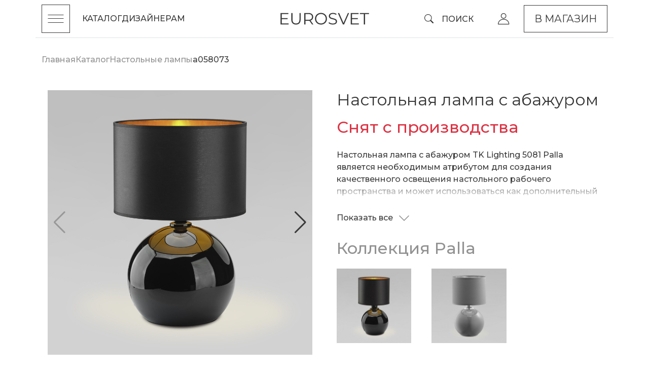

--- FILE ---
content_type: text/html; charset=UTF-8
request_url: https://eurosvet.ru/catalog/nastolnie-lampi/nastolnaya-lampa-s-abazhurom-5081-palla-a058073
body_size: 45140
content:
<style>
    .swiper-main .swiper-wrapper {
        height: unset !important;
    }

    .sticky-content {
        height: fit-content;
    }
</style>

<!DOCTYPE html>
<html lang="ru">
    <head>
        <link href="/css/bootstrap5/bootstrap.min.css" rel="stylesheet" type="text/css">
        <meta charset="utf-8">
<link rel="icon" type="image/png" href="/favicon-96x96.png" sizes="96x96" /><link rel="icon" type="image/svg+xml" href="/favicon.svg" />
<link rel="shortcut icon" href="/favicon.ico" />
<link rel="apple-touch-icon" sizes="180x180" href="/apple-touch-icon.png" />
<meta name="apple-mobile-web-app-title" content="Elektrostandard" />
<link rel="manifest" href="/site.webmanifest" />

<meta http-equiv="X-UA-Compatible" content="IE=edge">
<meta name="viewport" content="width=device-width, initial-scale=1, minimum-scale=1">
<meta name="csrf-token" content="2nkdsuub0vLGTzKejE9eYnehwwbRS7JI98P0Q3GP">
<link rel="stylesheet" href="/js/swiper/swiper-bundle.min.css">
<link rel="stylesheet" href="/libs/toastr/toastr.min.css">
<link href="/css/main.css" rel="stylesheet" type="text/css">
<link rel="preconnect" href="https://fonts.googleapis.com">
<link rel="preconnect" href="https://fonts.gstatic.com" crossorigin>
<link href="https://fonts.googleapis.com/css2?family=Montserrat:ital,wght@0,100..900;1,100..900&family=Unbounded:wght@200..900&display=swap" rel="stylesheet">


    <title>Настольная лампа с абажуром TK Lighting 5081 Palla. Официальный сайт.</title>

    <meta name="description" content="Настольная лампа с абажуром TK Lighting 5081 Palla - технические характеристики, фото продукта, инструкции. Узнайте, где купить в Москве, Санкт-Петербурге и в других регионах РФ на официальном сайте производителя.">

    <meta property="og:title" content="Настольная лампа с абажуром TK Lighting 5081 Palla. Официальный сайт." >

<link nonce="" rel="preconnect" href="https://cdn.minimir.ru/">

<link href="/css/-elektrostandard.css" rel="stylesheet" type="text/css">
                    <link href="https://eurosvet.ru/css/swiper/swiper-bundle.min.css" rel="stylesheet">
    <link rel="stylesheet" href="https://cdn.jsdelivr.net/npm/@fancyapps/ui@6.0/dist/fancybox/fancybox.css"/>
    <style>
        .order-btn-group button, .order-btn-group button:focus, .order-btn-group button:hover {
            background-color: #141414;
            border-color: #141414;
            color: #fff;
            box-shadow: none;
        }

        .order-btn-group button {
            z-index: 1000;
        }

        .order-btn-group button.order-dropdown {
            margin-right: 2px;
            text-transform: uppercase;
        }

        .order-btn-group .dropdown-menu {
            padding: 0;
            margin: 0;
            font-size: 1rem;
            color: #141414;
            text-align: left;
            list-style: none;
            background-color: #fff;
            background-clip: padding-box;
            border: 1px solid #141414;
            border-radius: 0;
            margin-top: -3px !important;
            width: 100%;
        }

        .order-btn-group .dropdown-item.active, .order-btn-group .dropdown-item:active {
            color: #fff;
            text-decoration: none;
            /* background-color: #898f97; */
            background: #000;
        }

        .price-name {
            display: inline-block;
            width: 130px;
        }

        .user-price {
            color: #141414;
            font-size: 150%;
            font-weight: bold;
        }

        .image-slide {
            cursor: url("[data-uri]"), auto;
        }

        .add-order {
            top: 38px;
            position: absolute;
            padding: 16px;
            border: 1px solid #141414;
            /*border-top: 0px solid #141414;*/
            background-color: #fff;
            z-index: 1;
            width: 100%;
            display: none;
        }

        .add-order.opened {
            display: block;
        }

        .add-order button,
        .add-order input {
            min-height: 54px;
        }

        .input-controls {
            max-width: 40px;
        }

        .input-group-quantity input, .input-group-quantity button {
            border-radius: 0;
            border: 1px solid #141414;
            text-align: center;
        }

        .input-controls button[data-switch="true"] {
            border-bottom: 1px solid #fff;
        }

        .add-order-result, .add-waiting-list-result {
            display: block;
            text-align: center;
            color: #898f97;
        }


        .quantity-toggle, .quantity-single-toggle-waiting-list {
            padding: 0 .75rem;
        }

        .quantity-single-toggle-waiting-list, .quantity-single-toggle-waiting-list:focus, .quantity-single-toggle-waiting-list:hover, #waiting-list {
            border: 1px solid #141414;
            text-align: center;
            background-color: #141414;
            color: #fff;
            box-shadow: none;
        }

        button.quantity-single-toggle-waiting-list[data-switch-waiting="true"] {
            border-bottom: 1px solid #fff;
        }

        .innerAddWaitList {
            position: relative;
        }

        .containerAddWaitList {
            display: none;
        }

        .buttonAddWaitList, .buttonAddWaitList:hover, .buttonAddWaitList:focus {
            display: block;
            padding: 15px 0 0 0;
            background-color: #141414;
            border-color: #141414;
            color: #fff;
            text-transform: uppercase;
        }

        .outerAddWaitList.opened {
        }

        .outerAddWaitList.opened .outerbutton {
            z-index: 5;
            background: #fff;
        }

        .outerAddWaitList.opened .buttonAddWaitList {
        }

        .outerAddWaitList.opened .containerAddWaitList {
            width: 100%;
            z-index: 4;
            display: block;
            position: absolute;
            top: 0;
            left: 0;
            padding: 15px;
            border: 1px solid #141414;
            border-top: 0px solid #141414;
            background-color: #fff;
        }

        .containerAddWaitList .input-group-btn:last-child > .btn {
            margin-left: 0;
        }


        /* СЛАЙДЕР swiper */

        body {
            font-size: 14px;
        }

        .swiper-container {
            width: 100%;
            height: 100%;
        }

        .swiper-slide {
            background-position: center;
            background-size: cover;
            text-align: center;
        }

        .swiper-slide img {
            display: inline-block;
            width: 100%;
            height: auto;
        }

        .swiper-slide {
            align-items: center;
            display: flex;
        }

        @media (orientation: landscape) {
            .swiper-slide {
                align-items: center;
                display: block;
            }

            .swiper-slide img {
                display: inline-block;
                /*height: 100%;*/
                width: auto;
            }
        }

        /* END СЛАЙДЕР swiper */

        .btn-close {
            position: absolute;
            top: 20px;
            right: 20px;
            z-index: 1000;
        }

        #imagesSlider .modal-body {
            padding: 0;
        }

        @media  screen and (max-width: 768px) {
            .product-page-info .title {
                display: none;
            }
        }

        .images-block, .images-block div.col-12 {
            position: relative;
        }

        .product-icons .smart-house {
            display: none !important;
        }

        .images-block .smart-house {
            position: absolute;
            top: 10px;
            left: 22px;
        }
        .images-block .swiper-main .swiper-button-prev:after,
        .images-block .swiper-main .swiper-button-prev,
        .images-block .swiper-main .swiper-button-next,
        .images-block .swiper-main .swiper-button-next:after {
            color: #3A3A3A !important;
        }

    </style>
    <style>
        #modalCreateSmartLightAccordion .accordion-button:focus {
            background: none !important;
            border: none !important;
            outline: none !important;
            box-shadow: none !important;
        }

        #modalCreateSmartLightAccordion .accordion-button {
            font-size: 24px;
            font-weight: 300;
        }

        #createSmartLight {
            background: rgba(199, 199, 199, 0.5);

        }

        #modalCreateSmartLightAccordion .accordion-button:not(.collapsed) {
            color: #212529;
        }
    </style>
        <script type="application/ld+json">
    {
        "@context": "https://schema.org",
        "@type": "BreadcrumbList",
        "itemListElement": [
                        {
                "@type": "ListItem",
                "position": 1,
                "name": "Каталог",
                "item": "https://eurosvet.ru/catalog"
            },                        {
                "@type": "ListItem",
                "position": 2,
                "name": "Настольные лампы",
                "item": "https://eurosvet.ru/catalog/nastolnie-lampi"
            }                    ]
    }
    </script>
    
        <script type="application/ld+json">
    {
        "@context": "https://schema.org/",
        "@type": "Product",
        "name": "Настольная лампа с абажуром",
        "image": [
                        "https://cdn.minimir.ru/images/catalog/nastolnyy-svetilnik-s-tkanevym-abazhurom-5081-palla-a058073-0001.jpg",                        "https://cdn.minimir.ru/images/catalog/nastolnyy-svetilnik-s-tkanevym-abazhurom-5081-palla-a058073_0002.svg"                    ],
        "description": "&lt;p&gt;Настольная лампа с абажуром TK Lighting 5081 Palla является необходимым атрибутом для создания качественного освещения настольного рабочего пространства и может использоваться как дополнительный источник света в прикроватной зоне. В светильнике используется сменная лампа E27 с рекомендованной максимальной мощностью 60Вт.&lt;/p&gt;

&lt;p&gt;Тканевые абажуры светильников коллекции Palla мягко рассеивают свет и создают уютную и романтичную атмосферу.&lt;/p&gt;


",
        "sku": "a058073",
        "gtin13": "",
        "brand": {
            "@type": "Brand",
            "name": "TK Lighting"
        },
        "offers": {
            "@type": "Offer",
            "url": "https://eurosvet.ru/nomenclature/a058073",
            "priceCurrency": "RUB",
            "price": "20000",
            "priceValidUntil": "2026-01-22",
            "itemCondition": "https://schema.org/NewCondition",
            "availability": "https://schema.org/InStock"
        }
    }
    </script>
        </head>
    <body >
        <div id="modal-login" class="modal fade" tabindex="-1" role="dialog" aria-labelledby="modal-login">
    <div class="modal-dialog modal-dialog-centered">
        <div class="modal-content border-0 rounded-0">
            <div class="modal-header border-0">
                <div style="font-size:1.75rem; font-weight:400; line-height: 1em;">Вход в личный кабинет</div>
                <button type="button" class="btn-close" data-bs-dismiss="modal" aria-label="Close"></button>
            </div>
            <div class="modal-body p-3">
                <form class="form-horizontal" method="POST" action="https://eurosvet.ru/office/login">
                    <input type="hidden" name="_token" value="2nkdsuub0vLGTzKejE9eYnehwwbRS7JI98P0Q3GP">

                    <div class="row mb-3 ">
                        <label for="username" class="col-sm-2 col-form-label">Логин</label>
                        <div class="col-sm-10">
                            <input type="email" name="username" class="form-control rounded-0 border-dark" id="username"
                                   placeholder="" value="" required="">
                        </div>
                    </div>

                    <div class="row mb-3 ">
                        <label for="password" class="col-sm-2 col-form-label ">Пароль</label>
                        <div class="col-sm-10">
                            <input type="password" name="password" class="form-control rounded-0 border-dark"
                                   id="password" placeholder="" required="">
                        </div>
                    </div>

                    <div class="row mb-3 ">
                        <label class="col-sm-2 col-form-label"></label>
                        <div class="col-sm-10">
                            <label>
                                <input type="checkbox" name="remember"> Запомнить на этом ПК
                            </label>
                        </div>
                    </div>

                    <div class="row mb-3 align-items-center">
                        <div class="col-sm-5 offset-sm-2">
                            <button type="submit" class="btn btn-dark border-0 rounded-0 w-100" aria-label="Войти">
                                Войти
                            </button>
                        </div>
                        
                    </div>
                                    </form>
            </div>
        </div>
    </div>
</div>

<div id="modal-new-order" class="modal fade in" role="dialog" tabindex="-1" aria-labelledby="modal-new-order"></div>

        <header class="header text-uppercase">
    <div class="container h-100">
        <div class="row border-bottom h-100 py-2">
            <div class="col-3 col-sm-3 col-xl-4 col-xxl-5 d-flex flex-row gap-3 align-items-center">
                <button class="hamburger" aria-label="Toggle menu">
                    <span class="line line-1"></span>
                    <span class="line line-2"></span>
                    <span class="line line-3"></span>
                </button>
                <div class="col ms-4 d-none d-xl-flex">
                    <ul class="d-flex flex-row gap-3 list-unstyled align-items-center m-0">
                        <li><a href="/catalog" class="menu menu-primary menu-underline me-xxl-4">Каталог</a></li>
                        <li><a href="/about" class="menu menu-primary menu-underline d-none d-xxl-inline me-xxl-4">О бренде</a></li>
                        <li><a href="https://minimir.ru/strotskis-group-club" class="menu menu-primary menu-underline" target="_blank">Дизайнерам</a></li>
                    </ul>
                </div>
            </div>
            <div class="col-6 col-sm-6 col-xl-4 col-xxl-2 px-0 text-center">
                <a href="/" class="d-block menu-primary site-logo">
                    <svg width="434" height="58" viewBox="0 0 434 58" fill="none" xmlns="http://www.w3.org/2000/svg">
                        <path d="M40.0033 51.8041V56.9276H0.648438V0.88864H38.8107V6.01221H6.53178V25.946H35.3125V30.9896H6.53178V51.8041H40.0033Z" fill="currentColor"/>
                        <path d="M76.2521 57.408C69.0435 57.408 63.4253 55.3265 59.3971 51.1636C55.3687 47.0007 53.3548 40.9432 53.3548 32.991V0.88864H59.2381V32.7508C59.2381 39.2621 60.6955 44.1187 63.6109 47.3209C66.526 50.5232 70.7397 52.1243 76.2521 52.1243C81.8174 52.1243 86.0575 50.5232 88.9729 47.3209C91.888 44.1187 93.3456 39.2621 93.3456 32.7508V0.88864H99.07V32.991C99.07 40.9432 97.0558 47.0007 93.0276 51.1636C89.0524 55.3265 83.4605 57.408 76.2521 57.408Z" fill="currentColor"/>
                        <path d="M154.803 56.9276L142.082 38.9151C140.651 39.0752 139.167 39.1552 137.63 39.1552H122.683V56.9276H116.8V0.88864H137.63C144.733 0.88864 150.298 2.59651 154.326 6.01221C158.354 9.42792 160.368 14.1245 160.368 20.102C160.368 24.4785 159.255 28.1876 157.029 31.2297C154.856 34.2186 151.729 36.3801 147.648 37.7142L161.243 56.9276H154.803ZM137.471 34.1117C142.983 34.1117 147.197 32.8844 150.112 30.4292C153.027 27.9742 154.485 24.5318 154.485 20.102C154.485 15.5655 153.027 12.0964 150.112 9.69478C147.197 7.23974 142.983 6.01221 137.471 6.01221H122.683V34.1117H137.471Z" fill="currentColor"/>
                        <path d="M198.582 57.4076C193.07 57.4076 188.061 56.1803 183.556 53.725C179.103 51.2168 175.605 47.8009 173.061 43.4779C170.57 39.1549 169.324 34.2983 169.324 28.9078C169.324 23.5174 170.57 18.6607 173.061 14.3377C175.605 10.0147 179.103 6.62561 183.556 4.17058C188.061 1.66217 193.07 0.407959 198.582 0.407959C204.094 0.407959 209.05 1.63548 213.449 4.09052C217.902 6.54556 221.4 9.96129 223.944 14.3377C226.488 18.6607 227.76 23.5174 227.76 28.9078C227.76 34.2983 226.488 39.1817 223.944 43.558C221.4 47.881 217.902 51.2701 213.449 53.725C209.05 56.1803 204.094 57.4076 198.582 57.4076ZM198.582 52.1239C202.981 52.1239 206.956 51.1367 210.508 49.1619C214.059 47.134 216.841 44.3585 218.856 40.8361C220.87 37.2603 221.877 33.2843 221.877 28.9078C221.877 24.5315 220.87 20.582 218.856 17.0596C216.841 13.4837 214.059 10.7085 210.508 8.73376C206.956 6.70567 202.981 5.69164 198.582 5.69164C194.183 5.69164 190.181 6.70567 186.577 8.73376C183.026 10.7085 180.216 13.4837 178.149 17.0596C176.135 20.582 175.128 24.5315 175.128 28.9078C175.128 33.2843 176.135 37.2603 178.149 40.8361C180.216 44.3585 183.026 47.134 186.577 49.1619C190.181 51.1367 194.183 52.1239 198.582 52.1239Z" fill="currentColor"/>
                        <path d="M256.292 57.4076C252.158 57.4076 248.182 56.7406 244.366 55.4062C240.602 54.072 237.687 52.3108 235.62 50.1225L237.926 45.5594C239.94 47.5875 242.617 49.2419 245.956 50.5228C249.295 51.7504 252.739 52.3641 256.292 52.3641C261.273 52.3641 265.01 51.457 267.502 49.6422C269.992 47.7744 271.239 45.3727 271.239 42.4372C271.239 40.1956 270.548 38.4079 269.172 37.0734C267.845 35.7393 266.203 34.7253 264.242 34.0313C262.28 33.2843 259.552 32.4838 256.053 31.6297C251.864 30.5624 248.525 29.5482 246.035 28.5875C243.544 27.5736 241.397 26.0525 239.595 24.0244C237.846 21.9963 236.972 19.2478 236.972 15.7787C236.972 12.95 237.714 10.3882 239.198 8.09331C240.682 5.745 242.961 3.87705 246.035 2.48941C249.109 1.10178 252.925 0.407959 257.484 0.407959C260.665 0.407959 263.765 0.86161 266.787 1.76891C269.86 2.62283 272.511 3.82366 274.737 5.37142L272.749 10.0947C270.416 8.54695 267.924 7.3995 265.276 6.65231C262.625 5.85175 260.029 5.45147 257.484 5.45147C252.607 5.45147 248.923 6.41214 246.433 8.33348C243.994 10.2015 242.776 12.6298 242.776 15.6186C242.776 17.8601 243.438 19.6747 244.763 21.0623C246.141 22.3966 247.837 23.4373 249.852 24.1845C251.919 24.8785 254.674 25.6522 258.12 26.5061C262.2 27.5203 265.487 28.5342 267.979 29.5482C270.523 30.5089 272.67 32.0034 274.419 34.0313C276.168 36.0062 277.043 38.7013 277.043 42.117C277.043 44.9457 276.272 47.5342 274.737 49.8824C273.251 52.1775 270.946 54.0188 267.82 55.4062C264.692 56.7406 260.849 57.4076 256.292 57.4076Z" fill="currentColor"/>
                        <path d="M336.132 0.88864L311.486 56.9276H305.682L281.035 0.88864H287.396L308.703 49.5625L330.169 0.88864H336.132Z" fill="currentColor"/>
                        <path d="M383.564 51.8041V56.9276H344.209V0.88864H382.371V6.01221H350.092V25.946H378.873V30.9896H350.092V51.8041H383.564Z" fill="currentColor"/>
                        <path d="M408.209 6.01221H388.649V0.88864H433.648V6.01221H414.093V56.9276H408.209V6.01221Z" fill="currentColor"/>
                    </svg>
                </a>
            </div>
            <div class="col-3 col-sm-3 col-xl-4 col-xxl-5 d-flex flex-row gap-3 justify-content-end align-items-center ">
                <div class="col d-flex flex-row justify-content-end gap-3">
                    <div class="d-flex align-items-center">
                        <a class="me-xl-5 py-0 fullscreen-search d-flex align-items-center menu-primary" href="#" data-modal-content=".search-form">
                            <span class="pe-2 head-icon me-2">
                                <svg xmlns="http://www.w3.org/2000/svg" width="18px" height="18px" fill="currentColor" class="bi bi-search" viewBox="0 0 16 16">
                                    <path d="M11.742 10.344a6.5 6.5 0 1 0-1.397 1.398h-.001c.03.04.062.078.098.115l3.85 3.85a1 1 0 0 0 1.415-1.414l-3.85-3.85a1.007 1.007 0 0 0-.115-.1zM12 6.5a5.5 5.5 0 1 1-11 0 5.5 5.5 0 0 1 11 0z"></path>
                                </svg>
                            </span>
                            <span class="menu menu-primary d-none d-xl-block menu-underline">Поиск</span>
                        </a>
                        <a href="/office/authorization" class="menu menu-primary menu-underline me-xl-4 d-flex flex-nowrap align-items-center">
                            <svg width="23" height="23" viewBox="0 0 23 23" fill="none" xmlns="http://www.w3.org/2000/svg" class="me-1">
                                <path d="M9.11633 0.408813C10.0978 0.0023489 11.1779 -0.104008 12.2198 0.103149C13.262 0.310438 14.2195 0.822554 14.9708 1.57385C15.7222 2.32521 16.2342 3.28267 16.4415 4.32483C16.6487 5.3668 16.5424 6.44682 16.1359 7.42834C15.7293 8.40989 15.0407 9.24916 14.1573 9.83948C13.2738 10.4298 12.2346 10.7448 11.172 10.7448C9.74714 10.7447 8.38069 10.179 7.37316 9.17151C6.36562 8.16398 5.79992 6.79754 5.79992 5.37268C5.79992 4.31018 6.11492 3.27176 6.70519 2.38831C7.29554 1.50481 8.13462 0.815442 9.11633 0.408813ZM7.05383 5.37268C7.05383 6.18714 7.29566 6.98357 7.74816 7.66077C8.2006 8.33778 8.84353 8.86571 9.59582 9.17737C10.3483 9.48905 11.1769 9.57064 11.9757 9.41174C12.7744 9.25284 13.5082 8.86062 14.0841 8.28479C14.6599 7.70896 15.0521 6.97508 15.2111 6.17639C15.3699 5.37758 15.2884 4.54897 14.9767 3.79651C14.665 3.04421 14.1371 2.40128 13.4601 1.94885C12.7829 1.49636 11.9865 1.25452 11.172 1.25452C10.0799 1.25455 9.03214 1.68833 8.25988 2.46057C7.48761 3.23284 7.05383 4.28054 7.05383 5.37268Z" fill="currentColor"/>
                                <path fill-rule="evenodd" clip-rule="evenodd" d="M12.2901 11.6005C14.9549 11.6061 17.5093 12.6665 19.3936 14.5507C21.2775 16.4345 22.3386 18.9882 22.3448 21.6523L22.335 21.7802C22.3139 21.9058 22.2579 22.0237 22.1719 22.12C22.0572 22.2485 21.8981 22.329 21.7266 22.3446L21.7168 22.3456L0.627003 22.3446C0.460644 22.3446 0.301277 22.2787 0.183643 22.1611C0.0660299 22.0434 4.95249e-05 21.884 4.95249e-05 21.7177C-0.00409655 20.3935 0.252117 19.0814 0.754932 17.8564C1.25794 16.6311 1.99806 15.5166 2.93169 14.5771C3.86527 13.6376 4.9743 12.8905 6.19634 12.3798C7.41838 11.8691 8.7293 11.6047 10.0538 11.6005H12.2901ZM3.99028 15.2773C5.52273 13.823 7.52229 12.9698 9.6231 12.8652L10.044 12.8544H12.2793C14.5363 12.8537 16.7078 13.7188 18.3467 15.2704C19.9599 16.7978 20.934 18.8767 21.0811 21.0907H1.26274C1.40965 18.8801 2.38133 16.8041 3.99028 15.2773Z" fill="currentColor"/>
                            </svg>
                            <span class=" d-none d-xxl-block">
                                Личный кабинет
                            </span>

                        </a>
                    </div>
                </div>
                <a href="https://minimir.ru" class="menu btn btn-outline-secondary menu-primary menu-buy d-none d-xl-flex">В&nbsp;магазин</a>
            </div>
        </div>
    </div>
</header>
<section class="popup-bg"></section>
<section class="slide-menu" style="display: none;">
    <section class="left-menu-main m-0">
        <div class="dark-bac"></div>
        <div class="left-menu-content main-block">
            <div class="left-menu-body position-relative pb-4">
                <div class="close-slide-menu-btn d-flex flex-row justify-content-between left-menu-search pb-0 search-block" style="">
                    <button class="hamburger" aria-label="Toggle menu">
                        <span class="line line-1"></span>
                        <span class="line line-2"></span>
                        <span class="line line-3"></span>
                    </button>
                    <div class="list-item p-0 d-flex align-items-center" id="mobile-search" style="display: block; width: fit-content;">
                        <a class="px-0 py-1 nav-link fullscreen-search text text-white" href="#" data-modal-content=".search-form">
                            <span class="head-icon d-flex align-items-center text" style="font-size: 20px;">
                                <svg xmlns="http://www.w3.org/2000/svg" width="22" height="28" fill="currentColor" class="bi bi-search me-3" viewBox="0 0 16 16">
                                    <path d="M11.742 10.344a6.5 6.5 0 1 0-1.397 1.398l3.85 3.85a1 1 0 0 0 1.415-1.414l-3.85-3.85zM12 6.5a5.5 5.5 0 1 1-11 0 5.5 5.5 0 0 1 11 0z"/>
                                </svg>
                                Поиск
                            </span>
                        </a>
                    </div>
                </div>
                <ul class="main-group-list main-items main-menu-ul pt-0 list-unstyled">
                    <li class="list-item">
                        <a href="/catalog/novinki">
                            Новинки
                        </a>
                    </li>
                                                                        <li class="list-item  has-childs " id="lustri">
    <a href="/catalog/lustri" class="text1">Люстры</a>
            <div class="d-none left-menu-childs">
            <p class="left-menu-header m-0 d-flex align-items-center justify-content-between"></p>
            <ul class="main-menu-ul main-group-list  last-items border-0">
                <li class="mb-3">
                    <a href="/catalog/lustri" class="text1">Посмотреть все</a>
                </li>
                <li><hr/></li>
                                                            <li class="list-item " id="podvesnie-lustri">
    <a href="/catalog/lustri/podvesnie-lustri" class="text1">Подвесные люстры</a>
    </li>                                                                                <li class="list-item " id="podvesnye-svetilniki">
    <a href="/catalog/lustri/podvesnye-svetilniki" class="text1">Акцентное освещение</a>
    </li>                                                                                <li class="list-item " id="potolochnie-svetilniki">
    <a href="/catalog/lustri/potolochnie-svetilniki" class="text1">Потолочные светильники</a>
    </li>                                                </ul>
        </div>
    </li>                                                                                                <li class="list-item " id="svetilniki-s-upravleniem-po-wi-fi">
    <a href="/catalog/svetilniki-s-upravleniem-po-wi-fi" class="text1">Умные светильники</a>
    </li>                                                                                                <li class="list-item  has-childs " id="nastennie-svetilniki">
    <a href="/catalog/nastennie-svetilniki" class="text1">Настенные светильники</a>
            <div class="d-none left-menu-childs">
            <p class="left-menu-header m-0 d-flex align-items-center justify-content-between"></p>
            <ul class="main-menu-ul main-group-list  last-items border-0">
                <li class="mb-3">
                    <a href="/catalog/nastennie-svetilniki" class="text1">Посмотреть все</a>
                </li>
                <li><hr/></li>
                                                            <li class="list-item " id="bra">
    <a href="/catalog/nastennie-svetilniki/bra" class="text1">Бра</a>
    </li>                                                                                <li class="list-item " id="interernaya-podsvetka">
    <a href="/catalog/nastennie-svetilniki/interernaya-podsvetka" class="text1">Интерьерная подсветка</a>
    </li>                                                </ul>
        </div>
    </li>                                                                                                <li class="list-item  has-childs " id="nastolnie-lampi">
    <a href="/catalog/nastolnie-lampi" class="text1">Настольные лампы</a>
            <div class="d-none left-menu-childs">
            <p class="left-menu-header m-0 d-flex align-items-center justify-content-between"></p>
            <ul class="main-menu-ul main-group-list  last-items border-0">
                <li class="mb-3">
                    <a href="/catalog/nastolnie-lampi" class="text1">Посмотреть все</a>
                </li>
                <li><hr/></li>
                                                            <li class="list-item " id="dekorativnie-nastonie-lampi">
    <a href="/catalog/nastolnie-lampi/dekorativnie-nastonie-lampi" class="text1">Классические</a>
    </li>                                                                                <li class="list-item " id="office-style">
    <a href="/catalog/nastolnie-lampi/office-style" class="text1">Современные</a>
    </li>                                                </ul>
        </div>
    </li>                                                                                                <li class="list-item " id="torsheri">
    <a href="/catalog/torsheri" class="text1">Торшеры</a>
    </li>                                                                                                <li class="list-item  has-childs " id="dekorativnoe-osveshchenie">
    <a href="/catalog/dekorativnoe-osveshchenie" class="text1">Праздничное освещение</a>
            <div class="d-none left-menu-childs">
            <p class="left-menu-header m-0 d-flex align-items-center justify-content-between"></p>
            <ul class="main-menu-ul main-group-list  last-items border-0">
                <li class="mb-3">
                    <a href="/catalog/dekorativnoe-osveshchenie" class="text1">Посмотреть все</a>
                </li>
                <li><hr/></li>
                                                            <li class="list-item " id="ulichnye">
    <a href="/catalog/dekorativnoe-osveshchenie/ulichnye" class="text1">Уличные гирлянды IP65</a>
    </li>                                                                                <li class="list-item " id="interernye">
    <a href="/catalog/dekorativnoe-osveshchenie/interernye" class="text1">Интерьерные гирлянды IP20</a>
    </li>                                                </ul>
        </div>
    </li>                                                                                                <li class="list-item  has-childs " id="zapchasti">
    <a href="/catalog/zapchasti" class="text1">Сопутствующие товары</a>
            <div class="d-none left-menu-childs">
            <p class="left-menu-header m-0 d-flex align-items-center justify-content-between"></p>
            <ul class="main-menu-ul main-group-list  last-items border-0">
                <li class="mb-3">
                    <a href="/catalog/zapchasti" class="text1">Посмотреть все</a>
                </li>
                <li><hr/></li>
                                                            <li class="list-item " id="lamps1">
    <a href="/catalog/zapchasti/lamps1" class="text1">Лампы</a>
    </li>                                                                                <li class="list-item " id="plafoni">
    <a href="/catalog/zapchasti/plafoni" class="text1">Плафоны и абажуры</a>
    </li>                                                                                <li class="list-item " id="electronics">
    <a href="/catalog/zapchasti/electronics" class="text1">Электронные компоненты</a>
    </li>                                                </ul>
        </div>
    </li>                                                                <li class="text-white mt-3" id="magazine" style="">
                        <a href="https://minimir.ru/" target="_blank" class="btn btn-outline-secondary nav-link go_to_minimir text-white text-uppercase">
                            Интернет-магазин
                        </a>
                    </li>
                </ul>
                <ul class="list-dop-items">
                    <li class="list-item"><a href="/about" class="text2">О бренде</a></li>
                    <li class="list-item"><a href="/news" class="text2">Блог</a></li>
                    <li class="list-item"><a href="/catalog/styles" class="text2">Навигатор по стилям</a></li>
                    <li class="list-item"><a href="https://minimir.ru/strotskis-group-club" target="_blank" class="text2">Архитекторам и дизайнерам</a></li>
                    <li class="list-item"><a href="/3d-modeli-svetilnikov" class="text2">База 3D моделей</a></li>
                    <li class="list-item"><a href="/contacts" class="text2">Контакты</a></li>
                    <li class="list-item"><a href="/contacts#retailers" class="text2">Где купить</a></li>
                    <li class="list-item"><a href="https://partners.eurosvet.ru" class="text2">Личный кабинет</a></li>
                </ul>
            </div>
        </div>
        <div class="left-menu-childs-content d-none">
            <p>Ничего нет</p>
        </div>
    </section>
</section>        <main class="main">
            
    

    
    <div class="container">


        <div class="container product-page  top-padding ">
            <div class="row">
                                <ol class="breadcrumb navigation-ui-links mb-5"
        itemscope itemtype="https://schema.org/BreadcrumbList">

        
        <li class="breadcrumb-item ps-0"
            itemprop="itemListElement"
            itemscope itemtype="https://schema.org/ListItem">
            <a href="/" itemprop="item">
                <span itemprop="name">Главная</span>
            </a>
            <meta itemprop="position" content="1">
        </li>

        
        
                    <li class="breadcrumb-item "
                itemprop="itemListElement"
                itemscope itemtype="https://schema.org/ListItem">

                                    
                    <a href="/catalog"
                       itemprop="item">
                        <span itemprop="name">Каталог</span>
                    </a>
                
                <meta itemprop="position" content="2">
            </li>
                    <li class="breadcrumb-item "
                itemprop="itemListElement"
                itemscope itemtype="https://schema.org/ListItem">

                                    
                    <a href="/catalog/nastolnie-lampi"
                       itemprop="item">
                        <span itemprop="name">Настольные лампы</span>
                    </a>
                
                <meta itemprop="position" content="3">
            </li>
        

        
                    <li class="breadcrumb-item active"
                itemprop="itemListElement"
                itemscope itemtype="https://schema.org/ListItem">

        <span itemprop="name">
            a058073
        </span>

                <meta itemprop="position" content="4">
            </li>
        

    </ol>







































































































<style>

</style>














































            </div>
            <div class="row g-3 g-md-5 mb-5">
                <div class="col-12 col-lg-6">
                    <div class="row images-block">
                                    <style>
    .thumbs-wrapper {
        display: flex;
        align-items: center;
        justify-content: flex-start;
        gap: 8px;
    }

    .swiper-thumbs {
        margin-left: 0px;
        width: 100%;
        cursor: pointer;
    }

    .swiper-thumbs .swiper-slide-thumb-active {
        opacity: 1;
        border: 2px solid #000;
    }

    .swiper-main {
        width: 100%;
        height: auto;
    }

    .swiper-slide img {
        width: 100%;
    }

    .thumbs-nav {
        position: absolute;
        top: 50%;
        width: 100%;
        display: flex;
        justify-content: space-between;
        transform: translateY(-50%);
        z-index: 10;
        pointer-events: none;
    }

    /* На мобилке скрываем стрелки */
    @media (max-width: 991.98px) {
        .swiper-button-prev,
        .swiper-button-next {
            display: none !important;
        }
    }

    /* На десктопе скрываем пагинацию */
    @media (min-width: 992px) {
        .swiper-pagination {
            display: none !important;
        }
    }

    .swiper-pagination {
        position: static; /* убираем absolute */
        margin-top: 10px; /* расстояние от фото */
        text-align: center;
    }

</style>

<div class="mb-lg-5">
    
    <div class="swiper swiper-main mb-lg-4">
        <div class="swiper-wrapper">
                            <div class="swiper-slide zoom">
                                                                
                                        <a data-fancybox="gallery" href="//cdn.minimir.ru/images/catalog/nastolnyy-svetilnik-s-tkanevym-abazhurom-5081-palla-a058073-0001.jpg">
                        <img src="//cdn.minimir.ru/images/catalog/nastolnyy-svetilnik-s-tkanevym-abazhurom-5081-palla-a058073-0001.jpg"
                             alt="Настольная лампа с абажуром TK Lighting Palla 5081 Palla. Фото 1"/>
                    </a>
                                    </div>
                            <div class="swiper-slide zoom">
                    
                                        <a data-fancybox="gallery" href="//cdn.minimir.ru/images/catalog/nastolnyy-svetilnik-s-tkanevym-abazhurom-5081-palla-a058073_0002.svg"
                       aria-modal="true" aria-hidden="true" data-width="1000" data-height="1000">
                        <img itemprop="image" class="relative img-fluid border" data-index-image="1"
                             src="//cdn.minimir.ru/images/catalog/nastolnyy-svetilnik-s-tkanevym-abazhurom-5081-palla-a058073_0002.svg"
                             alt="Настольная лампа с абажуром TK Lighting Palla 5081 Palla. Фото 2"/>
                    </a>
                                    </div>
                    </div>
        <!-- Стрелки для верхнего слайдера -->
        <div class="swiper-button-prev"></div>
        <div class="swiper-button-next"></div>
        <!-- Пагинация (будет работать только на мобилке) -->
        <div class="swiper-pagination d-lg-none"></div>
    </div>

    
    <div class="thumbs-wrapper d-none d-lg-flex">
                <div class="swiper swiper-thumbs">
            <div class="swiper-wrapper">
                                                        <div class="swiper-slide" data-width="1000" data-height="1000"><img
                                src="//cdn.minimir.ru/images/catalog/nastolnyy-svetilnik-s-tkanevym-abazhurom-5081-palla-a058073-0001.jpg" alt="" data-width="1000"
                                data-height="1000">
                    </div>
                                                                            <div class="swiper-slide" data-width="1000" data-height="1000"><img
                                src="//cdn.minimir.ru/images/catalog/nastolnyy-svetilnik-s-tkanevym-abazhurom-5081-palla-a058073_0002.svg" alt="" data-width="1000"
                                data-height="1000">
                    </div>
                                                </div>
        </div>
            </div>
</div>

<script>
    document.addEventListener("DOMContentLoaded", function () {
        // Миниатюры
        const thumbsSwiper = new Swiper('.swiper-thumbs', {
            slidesPerView: 6,
            slidesPerGroup: 6,
            spaceBetween: 20,
            navigation: {
                nextEl: '#thumbs-next',
                prevEl: '#thumbs-prev'
            },
            watchSlidesProgress: true
        });

        // Верхний слайдер
        const mainSwiper = new Swiper('.swiper-main', {
            spaceBetween: 10,
            navigation: {
                nextEl: '.swiper-button-next',
                prevEl: '.swiper-button-prev'
            },
            thumbs: {
                swiper: thumbsSwiper
            },
            breakpoints: {
                0: {// мобильные
                    navigation: {
                        enabled: false
                    },
                    pagination: {
                        el: '.swiper-pagination',
                        clickable: true,
                        enabled: true
                    }
                },
                992: {// десктоп
                    navigation: {
                        enabled: true,
                        nextEl: '.swiper-button-next',
                        prevEl: '.swiper-button-prev'
                    },
                    pagination: {
                        enabled: false
                    }
                }
            }
        });

        // Полноэкранный просмотр картинок
        if (typeof Fancybox === 'undefined') {
            console.warn('Fancybox не найден. Проверьте подключение скрипта.');
            return;
        }

        // console.log('Fancybox подключён:', Fancybox);

        Fancybox.bind('[data-fancybox="gallery"]', {
            Carousel: {
                preload: 2,
                friction: 0.64
            },
            Toolbar: {
                display: ['counter', 'zoom', 'slideshow', 'fullscreen', 'download', 'close']
            },
            Thumbs: {
                autoStart: false
            },
            // Опционально: специфичные параметры для видео
            Html: {
                video: {
                    // autoplay для HTML5 видео
                    autoplay: true,
                    controls: true
                }
            },
            on: {
                createSlide: (f, slide) => {
                    // Пример: если нужно задать кастомный атрибут или обработчик
                    // console.log('Создан слайд', slide);
                    if (slide.src.endsWith('.svg')) {
                        console.log('Создан слайд', slide);
                        // Принудительно увеличиваем размеры (если SVG "не говорит правду")
                        slide.$content?.style?.setProperty('min-width', '1000px');
                        slide.$content?.style?.setProperty('min-height', '1000px');
                    }
                },
                reveal: (f, slide) => {
                    if (slide.src.endsWith('.svg')) {
                        console.log('Создан слайд', slide);
                        // Принудительно увеличиваем размеры (если SVG "не говорит правду")
                        slide.$content?.style?.setProperty('min-width', '1000px');
                        slide.$content?.style?.setProperty('min-height', '1000px');
                    }
                },
                done: (f, slide) => {
                    if (slide.src.endsWith('.svg')) {
                        fetch(slide.src)
                            .then(res => res.text())
                            .then(svg => {
                                // Принудительно добавим viewBox (если отсутствует)
                                if (!svg.includes('viewBox')) {
                                    svg = svg.replace(
                                        '<svg',
                                        '<svg viewBox="0 0 1000 1000"'
                                    );
                                }

                                // Заменим содержимое
                                slide.$content.innerHTML = svg;
                                slide.$content.style.minWidth = '1000px';
                                slide.$content.style.minHeight = '1000px';
                            });
                    }
                }
            }
        });
    });
</script>















                    </div>

                    <div class="floating-left-column d-none d-md-block">
                        <div class="row g-4 mb-5 download-blocks">
        <div class="col-12 col-lg-6 col-xxl-4">
        <a href="/download/instructions/a058073.pdf" target="_blank" class="text-decoration-none cursor-pointer d-block">
            <div class="d-flex gap-3 align-items-center justify-content-start p-3 h-100 bg-l-grey">
                <svg width="40" height="40" viewBox="0 0 40 40" fill="none" xmlns="http://www.w3.org/2000/svg"><path d="M35.2 9.65869C34.9878 9.65869 34.7843 9.74298 34.6343 9.89301C34.4843 10.043 34.4 10.2465 34.4 10.4587V30.1387H22.6944C22.6423 30.1336 22.5897 30.1336 22.5376 30.1387H22.4864C22.4538 30.1463 22.4218 30.1559 22.3904 30.1675L22.336 30.1963L22.256 30.2411L22.2048 30.2795L22.1376 30.3339L22.0928 30.3819C22.0736 30.4023 22.0554 30.4236 22.0384 30.4459C22.0384 30.4651 22.016 30.4843 22.0032 30.5035C21.9891 30.5273 21.9763 30.5519 21.9648 30.5771C21.9648 30.5995 21.9488 30.6219 21.9392 30.6443C21.9292 30.6705 21.9207 30.6972 21.9136 30.7243V30.7979C21.9136 30.7979 21.9136 30.8363 21.9136 30.8555C21.808 31.0507 21.104 31.5915 19.9936 31.5915C18.8832 31.5915 18.1888 31.0507 18.0736 30.8555C18.0736 30.8363 18.0736 30.8171 18.0736 30.7979C18.0736 30.7787 18.0736 30.7467 18.0736 30.7243C18.0665 30.6972 18.058 30.6705 18.048 30.6443C18.048 30.6219 18.048 30.5995 18.0224 30.5771C18.0109 30.5519 17.9981 30.5273 17.984 30.5035C17.984 30.4843 17.9616 30.4651 17.9488 30.4459C17.9318 30.4236 17.9136 30.4023 17.8944 30.3819L17.8496 30.3339L17.76 30.3115L17.7088 30.2731L17.6288 30.2283L17.5872 30.1835C17.5558 30.1719 17.5238 30.1623 17.4912 30.1547H17.44C17.3879 30.1496 17.3353 30.1496 17.2832 30.1547H5.6V10.4587C5.6 10.2465 5.51571 10.043 5.36569 9.89301C5.21566 9.74298 5.01217 9.65869 4.8 9.65869C4.58783 9.65869 4.38434 9.74298 4.23431 9.89301C4.08429 10.043 4 10.2465 4 10.4587V30.9387C4 31.1509 4.08429 31.3543 4.23431 31.5044C4.3086 31.5787 4.39679 31.6376 4.49385 31.6778C4.59091 31.718 4.69494 31.7387 4.8 31.7387H16.7328C17.264 32.5803 18.576 33.2267 19.9872 33.2267C21.3984 33.2267 22.7104 32.5867 23.2416 31.7387H35.2C35.4122 31.7387 35.6157 31.6544 35.7657 31.5044C35.9157 31.3543 36 31.1509 36 30.9387V10.4587C36 10.2465 35.9157 10.043 35.7657 9.89301C35.6157 9.74298 35.4122 9.65869 35.2 9.65869Z" fill="#191919"/><path d="M7.50438 29.3387C7.64221 29.4014 7.79496 29.4239 7.945 29.4035C8.09504 29.3831 8.23626 29.3207 8.35238 29.2235C8.37478 29.2235 10.4004 27.6235 13.9204 27.6235C17.562 27.6235 19.434 29.1947 19.4692 29.2235C19.5198 29.2667 19.5758 29.3032 19.6356 29.3323H19.6548H19.674C19.7353 29.3596 19.7998 29.3789 19.866 29.3899H19.8916H19.9972H20.0644H20.122C20.1801 29.3803 20.237 29.3642 20.2916 29.3419H20.3172C20.3773 29.3035 20.4381 29.2661 20.4996 29.2299C20.5316 29.2235 22.506 27.6235 26.0804 27.6235C29.722 27.6235 31.594 29.1947 31.6292 29.2235C31.7448 29.3251 31.8872 29.3912 32.0394 29.4138C32.1916 29.4365 32.3471 29.4147 32.4873 29.3512C32.6275 29.2878 32.7463 29.1852 32.8297 29.0558C32.913 28.9265 32.9573 28.7758 32.9572 28.6219V9.26195C32.9568 9.12696 32.9223 8.99425 32.8568 8.87619C32.7914 8.75814 32.6971 8.65856 32.5828 8.58675C32.458 8.50675 29.498 6.66675 26.0772 6.66675C23.9406 6.68824 21.8459 7.26261 19.9972 8.33395C19.0372 7.80915 16.6308 6.66675 13.9364 6.66675C11.6168 6.68236 9.34945 7.35713 7.39878 8.61235C7.29588 8.68482 7.21153 8.78055 7.15259 8.89176C7.09366 9.00297 7.06179 9.12651 7.05958 9.25235V28.6187C7.05898 28.7683 7.10035 28.9151 7.17897 29.0424C7.2576 29.1697 7.37033 29.2723 7.50438 29.3387ZM31.354 9.72595V27.1723C29.7096 26.384 27.9037 25.9906 26.0804 26.0235C24.2533 26.0024 22.4462 26.4043 20.8004 27.1979V9.70355C22.4086 8.78038 24.2261 8.28359 26.0804 8.26035C28.378 8.26035 30.5156 9.27475 31.354 9.72595ZM8.63398 9.70675C10.2438 8.78141 12.0637 8.28348 13.9204 8.26035C16.2212 8.26035 18.3588 9.27475 19.1972 9.72595V27.1723C17.5518 26.3836 15.7448 25.9902 13.9204 26.0235C12.0942 26.0039 10.2881 26.4069 8.64358 27.2011L8.63398 9.70675Z" fill="#191919"/></svg>
                <span class="text-dark">Инструкция</span>
            </div>
        </a>
    </div>
        <div class="col-12 col-lg-6 col-xxl-4">
        <a id="download_pdf" data-composite="1a058073" class="text-decoration-none cursor-pointer d-block">
            <div class="d-flex gap-3 align-items-center justify-content-start p-3 h-100 bg-l-grey">
                <svg width="40" height="40" viewBox="0 0 40 40" fill="none" xmlns="http://www.w3.org/2000/svg">
                    <path d="M32.8002 27.3142V30.9713C32.8002 31.9798 31.9801 32.7999 30.9716 32.7999H9.02877C8.02031 32.7999 7.2002 31.9798 7.2002 30.9713V27.3142C7.2002 26.8095 7.6098 26.3999 8.11448 26.3999C8.61917 26.3999 9.02877 26.8095 9.02877 27.3142V30.9713H30.9716V27.3142C30.9716 26.8095 31.3812 26.3999 31.8859 26.3999C32.3906 26.3999 32.8002 26.8095 32.8002 27.3142Z" fill="#191919"/>
                    <path d="M12.9537 20.6464C12.5962 20.2889 12.5962 19.711 12.9537 19.3536C13.3111 18.9961 13.889 18.9961 14.2465 19.3536L19.0858 24.1929V8.11424C19.0858 7.60955 19.4954 7.19995 20.0001 7.19995C20.5047 7.19995 20.9143 7.60955 20.9143 8.11424V24.1929L25.7537 19.3536C26.1111 18.9961 26.689 18.9961 27.0465 19.3536C27.4039 19.711 27.4039 20.2889 27.0465 20.6464L20.6465 27.0464C20.2844 27.4093 19.7038 27.3974 19.3527 27.0464L12.9537 20.6464Z" fill="#191919"/>
                </svg>
                <span class="text-dark">Спецификация</span>
            </div>
        </a>
    </div>
    <div class="col-12 col-lg-6 col-xxl-4">
        <a data-bs-toggle="modal" data-bs-target="#packageInfoModal" class="text-decoration-none cursor-pointer d-block">
            <div class="d-flex gap-3 align-items-center justify-content-start p-3 h-100 bg-l-grey">
                <svg width="40" height="40" viewBox="0 0 40 40" fill="none" xmlns="http://www.w3.org/2000/svg"><path d="M34.6663 11.0985C34.6663 10.7053 34.4288 10.351 34.0651 10.2015L20.3682 4.57468C20.132 4.47771 19.8673 4.47771 19.6312 4.57468L5.93425 10.2015C5.57053 10.3509 5.33301 10.7053 5.33301 11.0985V28.9017C5.33301 29.2949 5.57047 29.6493 5.93425 29.7987L19.6312 35.4255C19.8648 35.5215 20.1273 35.5236 20.367 35.4255C20.3787 35.4216 19.8601 35.6343 34.0651 29.7987C34.4289 29.6493 34.6663 29.2949 34.6663 28.9017V11.0985ZM19.9997 15.7585L14.9529 13.6853L25.8595 8.92738L31.2439 11.1393L19.9997 15.7585ZM7.2725 12.6268L11.6267 14.4156V19.4621C11.6267 19.9977 12.0609 20.4319 12.5965 20.4319C13.132 20.4319 13.5662 19.9977 13.5662 19.4621V15.2124L19.0299 17.4569V33.0817L7.2725 28.2517V12.6268ZM19.9997 6.52005L23.3614 7.90109L12.4548 12.659L8.75548 11.1393L19.9997 6.52005ZM20.9694 17.4569L32.7269 12.6268V28.2517L20.9694 33.0817V17.4569Z" fill="#191919"/></svg>
                <span class="text-dark">Упаковка товара</span>
            </div>
        </a>
    </div>
    <div class="col-12 col-lg-6 col-xxl-4">
        <a href="/3d-modeli-svetilnikov" class="text-decoration-none cursor-pointer d-block">
            <div class="d-flex gap-3 align-items-center justify-content-start p-3 h-100 bg-l-grey">
                <svg width="40" height="40" viewBox="0 0 40 40" fill="none" xmlns="http://www.w3.org/2000/svg"><path d="M4.9375 10.7972C5.45525 10.7972 5.875 10.3774 5.875 9.85969V5.875H9.85969C10.3774 5.875 10.7972 5.45525 10.7972 4.9375C10.7972 4.41975 10.3774 4 9.85969 4H5.875C4.84113 4 4 4.84113 4 5.875V9.85969C4 10.3775 4.41975 10.7972 4.9375 10.7972Z" fill="#191919"/><path d="M34.1253 4H30.1406C29.6229 4 29.2031 4.41975 29.2031 4.9375C29.2031 5.45525 29.6229 5.875 30.1406 5.875H34.1253V9.85969C34.1253 10.3774 34.5451 10.7972 35.0628 10.7972C35.5806 10.7972 36.0003 10.3774 36.0003 9.85969V5.875C36.0003 4.84113 35.1592 4 34.1253 4Z" fill="#191919"/><path d="M35.0628 29.2029C34.5451 29.2029 34.1253 29.6226 34.1253 30.1404V34.1251H30.1406C29.6229 34.1251 29.2031 34.5448 29.2031 35.0626C29.2031 35.5803 29.6229 36.0001 30.1406 36.0001H34.1253C35.1592 36.0001 36.0003 35.1589 36.0003 34.1251V30.1404C36.0003 29.6226 35.5806 29.2029 35.0628 29.2029Z" fill="#191919"/><path d="M9.85969 34.1251H5.875V30.1404C5.875 29.6226 5.45525 29.2029 4.9375 29.2029C4.41975 29.2029 4 29.6226 4 30.1404V34.1251C4 35.1589 4.84113 36.0001 5.875 36.0001H9.85969C10.3774 36.0001 10.7972 35.5803 10.7972 35.0626C10.7972 34.5448 10.3775 34.1251 9.85969 34.1251Z" fill="#191919"/><path d="M32.8215 25.474V14.5264C32.8215 13.4548 32.2263 12.4911 31.2681 12.0115L21.2592 7.00038C20.4707 6.60563 19.5293 6.6057 18.741 7.00038L8.73209 12.0115C7.7739 12.4912 7.17871 13.4549 7.17871 14.5264V25.4741C7.17871 26.5457 7.77396 27.5093 8.73221 27.989L18.7411 32.9994C19.5276 33.3931 20.4745 33.3922 21.2591 32.9994L31.268 27.989C32.2262 27.5093 32.8215 26.5456 32.8215 25.474ZM19.0626 31.0636L9.57152 26.3124C9.25215 26.1524 9.05371 25.8313 9.05371 25.4741V14.8856L19.0626 19.8965V31.0636ZM20.0001 18.269L10.2108 13.368L19.5803 8.67701C19.8431 8.54545 20.157 8.54545 20.4198 8.67701L29.7893 13.368L20.0001 18.269ZM30.9465 25.474C30.9465 25.8312 30.748 26.1524 30.4286 26.3123L20.9376 31.0635V19.8965L30.9465 14.8856V25.474Z" fill="#191919"/></svg>
                <span class="text-dark">Каталог 3D&nbsp;моделей</span>
            </div>
        </a>
    </div>











</div>

<div class="modal fade" id="packageInfoModal" tabindex="-1" aria-labelledby="exampleModalLabel" aria-hidden="true">
    <div class="modal-dialog modal-lg modal-dialog-centered">
        <div class="modal-content">
            <div class="modal-header">
                <h5 class="modal-title h3" id="exampleModalLgLabel">Информация об упаковке</h5>
                <button type="button" class="btn-close" data-bs-dismiss="modal" aria-label="Close"></button>
            </div>
            <div class="modal-body">
                                <table class="table table-condensed mb-0">
                                            <tr>
                            <th colspan="2" class="h4">Индивидуальная упаковка</th>
                        </tr>
                                                                                    <tr>
                                    <td width="66%" >Кол-во</td>
                                    <td  >1 шт.</td>
                                </tr>
                                                                                                                <tr>
                                    <td width="66%" >Вес</td>
                                    <td  >2.243 кг</td>
                                </tr>
                                                                                                                <tr>
                                    <td width="66%" >Объем</td>
                                    <td  >0.06138455 м<sup>3</sup></td>
                                </tr>
                                                                                                                <tr>
                                    <td width="66%" >Длина</td>
                                    <td  >407 мм</td>
                                </tr>
                                                                                                                <tr>
                                    <td width="66%" >Ширина</td>
                                    <td  >399 мм</td>
                                </tr>
                                                                                                                <tr>
                                    <td width="66%" >Высота</td>
                                    <td  >378 мм</td>
                                </tr>
                                                                                                                <tr>
                                    <td width="66%"  class="border-0" >Штрихкод</td>
                                    <td  class="border-0"  >5901780550813 </td>
                                </tr>
                                                                                        </table>
                            </div>
        </div>
    </div>
</div>                        <div class="bg-l-grey p-4 p-xl-5 d-flex align-items-end align-items-xl-start infoblock">
    <div>
        <div class="text1 text-white text-uppercase">Узнайте как управлять освещением</div>
        <div class="h2b text-white text-uppercase mb-4">со смартфона</div>
        <a href="/catalog/svetilniki-s-upravleniem-po-wi-fi" class="btn btn-outline-primary text-uppercase mb-xl-5">подробнее</a>
    </div>
</div>

<style>
    .infoblock {
        background: url(/images/nomenclature/product-card-info-block-bg.jpg)  center center/cover no-repeat;
        height:385px;
    }

    .infoblock .btn {
        font-size:20px;
    }

    @media  screen and (max-width: 1200px) {
        .infoblock {
            background-color: #999999;
            background-image: url("/images/nomenclature/product-card-info-block-bg.jpg");
            background-position: 90% 60%;
            background-size: 250%;
            background-repeat: no-repeat;
            background-origin: content-box;
        }

        .infoblock .txt1 {
            font-size:20px;
        }

        .infoblock .txt2 {
            font-size:20px;
        }

        .infoblock .btn {
            font-size:16px;
        }
    }
</style>
                    </div>
                </div>


                <div class="col-12 col-lg-6">
                    <div class="sticky-content">
                        <h1 class="h-card mb-3 fw-400" itemprop="name">Настольная лампа с абажуром</h1>


                                                <div class="ml-md-0 h2 mb-4 mt-1 product-price-block bold text-danger d-block">Снят с
                            производства
                        </div>
                                                                                    <div class="mb-4" itemprop="description" content="Товар elektrostandard">
    <div class="product-description-wrap" id="wrap-desc">
        <div class="product-description" itemprop="description">
            <p>Настольная лампа с абажуром TK Lighting 5081 Palla является необходимым атрибутом для создания качественного освещения настольного рабочего пространства и может использоваться как дополнительный источник света в прикроватной зоне. В светильнике используется сменная лампа E27 с рекомендованной максимальной мощностью 60Вт.</p>

<p>Тканевые абажуры светильников коллекции Palla мягко рассеивают свет и создают уютную и романтичную атмосферу.</p>



        </div>
    </div>
    <div id="btn-overflow-description" class="mt-4 cursor-pointer">
        <div class="show">Показать все <svg class="ms-2" width="20" height="12" viewBox="0 0 20 12" fill="none" xmlns="http://www.w3.org/2000/svg"><path d="M19 1L10 10L1 1" stroke="#929292" stroke-width="1.5" stroke-linecap="round"/></svg></div>
        <div class="hide d-none">Свернуть <svg class="ms-2" width="20" height="12" viewBox="0 0 20 12" fill="none" xmlns="http://www.w3.org/2000/svg"><path d="M1 11L10 2L19 11" stroke="#191919" stroke-width="1.5" stroke-linecap="round"/></svg></div>
    </div>
</div>
                        <div class="mb-4">
    <div class="d-flex align-items-end gap-lg-4 mb-3">
        <div class="flex-grow-1">
            
            <a class="h-card text-grey" href="/catalog/series/palla">Коллекция Palla</a>
        </div>
            </div>
    <div class="swiper swiper-series">
        <div class="swiper-wrapper">
                        <div class="swiper-slide">
                <a class="bg-grey ar1-1 d-block" href="//eurosvet.ru/catalog/nastolnie-lampi/nastolnaya-lampa-s-abazhurom-5068-palla-a058070">
                    <img class="img-fluid" src="//cdn.minimir.ru/images/catalog/preview/nastolnyy-svetilnik-s-tkanevym-abazhurom-5068-palla-a058070-0001.jpg" alt="Настольная лампа с абажуром 5068 Palla">
                </a>
            </div>
                        <div class="swiper-slide">
                <a class="bg-grey ar1-1 d-block" href="//eurosvet.ru/catalog/nastolnie-lampi/nastolnaya-lampa-s-abazhurom-5087-palla-a058069">
                    <img class="img-fluid" src="//cdn.minimir.ru/images/catalog/preview/nastolnyy-svetilnik-s-tkanevym-abazhurom-5087-palla-a058069-0001.jpg" alt="Настольная лампа с абажуром 5087 Palla">
                </a>
            </div>
                    </div>
        <div class="series-swiper-pagination text-center mt-3 d-xl-none"></div>
    </div>
</div>

<style>
    .swiper-series {
        position: relative;
        padding-bottom: 30px; /* место под точки */
    }
    .swiper-series .series-swiper-pagination {
        position: absolute;
        bottom: 0; /* прижали к низу */
        left: 0;
        width: 100%;
        text-align: center;
    }
</style>

<script>
    document.addEventListener("DOMContentLoaded", function () {
        let seriesSwiper;

        function getSlidesPerView() {
            return window.innerWidth >= 1200 ? 3 : 2; // соответствует твоим брейкпоинтам
        }

        function initSwiper(startIndex = 0) {
            if (seriesSwiper) {
                // сохраняем индекс видимого слайда
                startIndex = seriesSwiper.activeIndex;
                seriesSwiper.destroy(true, true);
            }

            const spv = getSlidesPerView();

            seriesSwiper = new Swiper('.swiper-series', {
                slidesPerView: spv,
                slidesPerGroup: spv,
                spaceBetween: spv === 3 ? 40 : 15,
                loop: true,
                navigation: {
                    nextEl: '#thumbs-series-next',
                    prevEl: '#thumbs-series-prev'
                },
                pagination: {
                    el: '.series-swiper-pagination',
                    clickable: true,
dynamicBullets: false,                },
                on: {
                    init: function () {
                        // вычисляем индекс для нового slidesPerView
                        this.slideToLoop(startIndex, 0);
                    }
                }
            });
        }

        initSwiper();

        let resizeTimer;
        window.addEventListener('resize', function () {
            clearTimeout(resizeTimer);
            resizeTimer = setTimeout(() => {
                initSwiper(seriesSwiper ? seriesSwiper.activeIndex : 0);
            }, 500);
        });
    });
</script>
                        <div class="techparams mb-5">
            <a name="techparams" id="techparams"></a>
        <div class="d-flex flex-row flex-wrap" style="padding-right: 10px;">
                            <div class="h5 mt-4 col-12 h-card text-grey fw-400 ">Конструкционные характеристики</div>
                                        <div class="tp-row col-8 ">
                            Длина
                        </div>
                        <div class="tp-row col-4 text-end ">
                            350 мм
                        </div>
                                                <div class="tp-row col-8 ">
                            Ширина
                        </div>
                        <div class="tp-row col-4 text-end ">
                            360 мм
                        </div>
                                                <div class="tp-row col-8 ">
                            Высота
                        </div>
                        <div class="tp-row col-4 text-end ">
                            540 мм
                        </div>
                                                <div class="tp-row col-8 ">
                            Источник света
                        </div>
                        <div class="tp-row col-4 text-end ">
                            сменная лампа 
                        </div>
                                                <div class="tp-row col-8 ">
                            Материал изделия
                        </div>
                        <div class="tp-row col-4 text-end ">
                            металл; стекло 
                        </div>
                                                <div class="tp-row col-8 d-none cut">
                            Количество ламп
                        </div>
                        <div class="tp-row col-4 text-end d-none cut">
                            1 шт.
                        </div>
                                                <div class="tp-row col-8 d-none cut">
                            Степень пылевлагозащиты
                        </div>
                        <div class="tp-row col-4 text-end d-none cut">
                            IP20 
                        </div>
                                                <div class="tp-row col-8 d-none cut">
                            Цоколь
                        </div>
                        <div class="tp-row col-4 text-end d-none cut">
                            E27 
                        </div>
                                                <div class="tp-row col-8 d-none cut">
                            Цвет изделия
                        </div>
                        <div class="tp-row col-4 text-end d-none cut">
                            черный 
                        </div>
                                                <div class="tp-row col-8 d-none cut">
                            Материал арматуры
                        </div>
                        <div class="tp-row col-4 text-end d-none cut">
                            металл; стекло 
                        </div>
                                                <div class="tp-row col-8 d-none cut">
                            Цвет арматуры
                        </div>
                        <div class="tp-row col-4 text-end d-none cut">
                            черный 
                        </div>
                                                <div class="tp-row col-8 d-none cut">
                            Материал плафона / абажура
                        </div>
                        <div class="tp-row col-4 text-end d-none cut">
                            пластик; ткань 
                        </div>
                                                <div class="tp-row col-8 d-none cut">
                            Цвет плафона / абажура
                        </div>
                        <div class="tp-row col-4 text-end d-none cut">
                            золото; черный 
                        </div>
                                        <div class="h5 mt-4 col-12 h-card text-grey fw-400 d-none cut">Электротехнические параметры</div>
                                        <div class="tp-row col-8 d-none cut">
                            Питание
                        </div>
                        <div class="tp-row col-4 text-end d-none cut">
                            230 В, 50 Гц 
                        </div>
                                                <div class="tp-row col-8 d-none cut">
                            Максимальная мощность ламп
                        </div>
                        <div class="tp-row col-4 text-end d-none cut">
                            60 Вт
                        </div>
                                        <div class="h5 mt-4 col-12 h-card text-grey fw-400 d-none cut">Эксплуатационные характеристики</div>
                                        <div class="tp-row col-8 d-none cut">
                            Умный дом Minimir Home
                        </div>
                        <div class="tp-row col-4 text-end d-none cut">
                            совместим с умной розеткой 
                        </div>
                                                <div class="tp-row col-8 d-none cut">
                            Класс защиты от поражения электрическим током
                        </div>
                        <div class="tp-row col-4 text-end d-none cut">
                            II 
                        </div>
                                                <div class="tp-row col-8 d-none cut">
                            Стиль
                        </div>
                        <div class="tp-row col-4 text-end d-none cut">
                            минимализм 
                        </div>
                                                <div class="tp-row col-8 d-none cut">
                            Диапазон рабочих температур
                        </div>
                        <div class="tp-row col-4 text-end d-none cut">
                            -10 ... +40 °C
                        </div>
                                                <div class="tp-row col-8 d-none cut">
                            Рекомендуемая площадь освещения
                        </div>
                        <div class="tp-row col-4 text-end d-none cut">
                            2 м кв.
                        </div>
                                                <div class="tp-row col-8 d-none cut">
                            Помещение
                        </div>
                        <div class="tp-row col-4 text-end d-none cut">
                            гостиная; гостиница; загородный дом; кабинет; кафе; кухня; офис; спальня 
                        </div>
                                                <div class="tp-row col-8 d-none cut">
                            Гарантийный срок
                        </div>
                        <div class="tp-row col-4 text-end d-none cut">
                            36 мес.
                        </div>
                                        <div class="h5 mt-4 col-12 h-card text-grey fw-400 d-none cut">Дополнительные сведения</div>
                                        <div class="tp-row col-8 d-none cut">
                            Бренд
                        </div>
                        <div class="tp-row col-4 text-end d-none cut">
                            TK Lighting 
                        </div>
                                </div>
                    <div class="btn-overflow-techparams mt-4">
                <div class="show">Показать все <svg class="ms-2" width="20" height="12" viewBox="0 0 20 12" fill="none" xmlns="http://www.w3.org/2000/svg"><path d="M19 1L10 10L1 1" stroke="#929292" stroke-width="1.5" stroke-linecap="round"/></svg></div>
                <div class="hide" style="display:none;">Свернуть <svg class="ms-2" width="20" height="12" viewBox="0 0 20 12" fill="none" xmlns="http://www.w3.org/2000/svg"><path d="M1 11L10 2L19 11" stroke="#191919" stroke-width="1.5" stroke-linecap="round"/></svg></div>
            </div>
            </div>
<script>
    /* Поведение кнопки свернуть / развернуть техпараметры */
    document.addEventListener("DOMContentLoaded", function () {
        var btn = $('.btn-overflow-techparams');
        btn.addClass('less');
        btn.click(function (e) {
            e.stopPropagation();
            if (btn.hasClass('less')) {
                btn.removeClass('less');
                btn.addClass('more');
                btn.find('.show').hide();
                btn.find('.hide').show();
                $(".techparams .cut").hide().removeClass("d-none").slideDown();
                $([document.documentElement, document.body]).animate({
                    scrollTop: $(".techparams").offset().top - 200
                }, 500);
            } else {
                btn.addClass('less');
                btn.removeClass('more');
                btn.find('.hide').hide();
                btn.find('.show').show();
                $(".techparams .cut").slideUp();
                $([document.documentElement, document.body]).animate({
                    scrollTop: $(".techparams").offset().top - 200
                }, 500);
            }
        });
    });
</script>                    </div>
                </div>
            </div>

                        
                

                                                            <img src="https://minimir.ru/update-viewed?viewed=1a058073" style="display:none">
 
        </div>


        </main>
        <section class="footer py-5">
    <div class="container py-5">
        <div class="row footer-row">
            <div class="col footer-col">
                <h3 class="text-uppercase">Декоративное освещение</h3>
                <ul class="list-unstyled mt-3 mt-lg-0 mt-xxl-4">
                    <li><a href="https://eurosvet.ru/catalog/lustri">Люстры</a></li>
                    <li><a href="https://eurosvet.ru/catalog/lustri/podvesnie-lustri">Подвесные светильники</a></li>
                    <li><a href="https://eurosvet.ru/catalog/nastennie-svetilniki">Настенные светильники</a></li>
                    <li><a href="https://eurosvet.ru/catalog/nastolnie-lampi">Настольные лампы</a></li>
                    <li><a href="https://eurosvet.ru/catalog/torsheri">Торшеры</a></li>
                </ul>
            </div>
            <div class="col footer-col">
                <h3 class="text-uppercase">Функциона&shy;льное освещение</h3>
                <ul class="list-unstyled mt-3 mt-lg-0 mt-xxl-4">
                    <li><a href="https://elektrostandard.ru/catalog/interior/tracks">Трековое освещение</a></li>
                    <li><a href="https://elektrostandard.ru/catalog/interior/spotlights">Точечные светильники</a></li>
                    <li><a href="https://elektrostandard.ru/catalog/street-lighting">Уличный свет</a></li>
                    <li><a href="https://elektrostandard.ru/catalog/interior/led-strip-light">Светодиодная лента</a>
                    </li>
                    <li><a href="https://elektrostandard.ru/catalog/electronics/lamps">Лампы</a></li>
                </ul>
            </div>
            <div class="col footer-col">
                <h3 class="text-uppercase">Электротовары</h3>
                <ul class="list-unstyled mt-3 mt-lg-0 mt-xxl-4">
                    <li><a href="https://werkel.ru/catalog/built-in">Встраиваемые розетки <br> и выключатели</a></li>
                    <li><a href="https://werkel.ru/catalog/nakladnye-rozetki-i-vyklyuchateli-gallant">Накладные розетки
                            <br> и выключатели</a></li>
                    <li><a href="https://werkel.ru/catalog/modulnoe-oborudovanie">Модульное оборудование</a></li>
                    <li><a href="https://minimir.ru/catalog/smart-home">Умный дом</a></li>
                    <li><a href="https://werkel.ru/catalog/lyuchki">Лючки</a></li>
                </ul>
            </div>
            <div class="col footer-col">
                <h3 class="text-uppercase">Партнерам</h3>
                <ul class="list-unstyled mt-3 mt-lg-0 mt-xxl-4">
                    <li><a href="https://eurosvet.ru/contacts#retailers">Где купить</a></li>
                    <li><a href="https://eurosvet.ru/about">О компании</a></li>
                    <li><a href="https://eurosvet.ru/3d-modeli-svetilnikov">База 3D моделей</a></li>
                    <li><a href="https://minimir.ru/strotskis-group-club">Сотрудничество</a></li>
                    <li><a href="https://eurosvet.ru/site-map">Карта сайта</a></li>
                </ul>
            </div>
            <div class="col footer-col">
                <div class="text-uppercase">
                    <h3 class="me-3 d-inline-block">Контакты</h3>
                    <a href="https://eurosvet.ru/contacts" class="text-grey text-nowrap">ПОДРОБНЕЕ&nbsp;<svg width="20"
                                                                                                             height="14"
                                                                                                             viewBox="0 0 20 14"
                                                                                                             fill="none"
                                                                                                             xmlns="http://www.w3.org/2000/svg">
                            <path d="M1.5 6.00004L15.9932 6.00005L11.4863 1.72563C11.0856 1.34556 11.0691 0.712269 11.4492 0.311569C11.8293 -0.0887607 12.4617 -0.105334 12.8623 0.27446L19.9531 7.00005L12.8623 13.7256C12.4617 14.1054 11.8293 14.0889 11.4492 13.6885C11.0691 13.2878 11.0856 12.6545 11.4863 12.2745L15.9932 8.00005L1.5 8.00004C0.947715 8.00004 0.5 7.55233 0.5 7.00004C0.5 6.44776 0.947715 6.00004 1.5 6.00004Z"
                                  fill="currentColor"/>
                        </svg>
                    </a>
                </div>
                <div class="mt-3 mt-lg-4">Москва, г.&nbsp;Щербинка, ул.&nbsp;Кутузова,&nbsp;12</div>
                <div>+7-495-228-17-33</div>
                <div><a href="mailto:info@eurosvet.ru">info@eurosvet.ru</a></div>
                <div class="mt-2 social-icons">
                    <a href="https://rutube.ru/u/eurosvet/" class="rutube"></a>
                    <a href="https://t.me/Eurosvet_tg" class="telegram"></a>
                    <a href="https://www.youtube.com/@eurosvet_official" class="youtube"></a>
                    <a href="https://vk.com/eurosvet_official" class="vk"></a>
                    <a href="https://ru.pinterest.com/eurosvet_official/" class="pinterest"></a>
                </div>
            </div>
        </div>
        <div class="row">
            <div class="col-12 col-lg-2">
                
                <a href="/" class="d-inline-block" style="max-width: 200px">
                    <svg class="w-100" width="434" height="58" viewBox="0 0 434 58" fill="none"
                         xmlns="http://www.w3.org/2000/svg">
                        <path d="M40.0033 51.8041V56.9276H0.648438V0.88864H38.8107V6.01221H6.53178V25.946H35.3125V30.9896H6.53178V51.8041H40.0033Z"
                              fill="currentColor"/>
                        <path d="M76.2521 57.408C69.0435 57.408 63.4253 55.3265 59.3971 51.1636C55.3687 47.0007 53.3548 40.9432 53.3548 32.991V0.88864H59.2381V32.7508C59.2381 39.2621 60.6955 44.1187 63.6109 47.3209C66.526 50.5232 70.7397 52.1243 76.2521 52.1243C81.8174 52.1243 86.0575 50.5232 88.9729 47.3209C91.888 44.1187 93.3456 39.2621 93.3456 32.7508V0.88864H99.07V32.991C99.07 40.9432 97.0558 47.0007 93.0276 51.1636C89.0524 55.3265 83.4605 57.408 76.2521 57.408Z"
                              fill="currentColor"/>
                        <path d="M154.803 56.9276L142.082 38.9151C140.651 39.0752 139.167 39.1552 137.63 39.1552H122.683V56.9276H116.8V0.88864H137.63C144.733 0.88864 150.298 2.59651 154.326 6.01221C158.354 9.42792 160.368 14.1245 160.368 20.102C160.368 24.4785 159.255 28.1876 157.029 31.2297C154.856 34.2186 151.729 36.3801 147.648 37.7142L161.243 56.9276H154.803ZM137.471 34.1117C142.983 34.1117 147.197 32.8844 150.112 30.4292C153.027 27.9742 154.485 24.5318 154.485 20.102C154.485 15.5655 153.027 12.0964 150.112 9.69478C147.197 7.23974 142.983 6.01221 137.471 6.01221H122.683V34.1117H137.471Z"
                              fill="currentColor"/>
                        <path d="M198.582 57.4076C193.07 57.4076 188.061 56.1803 183.556 53.725C179.103 51.2168 175.605 47.8009 173.061 43.4779C170.57 39.1549 169.324 34.2983 169.324 28.9078C169.324 23.5174 170.57 18.6607 173.061 14.3377C175.605 10.0147 179.103 6.62561 183.556 4.17058C188.061 1.66217 193.07 0.407959 198.582 0.407959C204.094 0.407959 209.05 1.63548 213.449 4.09052C217.902 6.54556 221.4 9.96129 223.944 14.3377C226.488 18.6607 227.76 23.5174 227.76 28.9078C227.76 34.2983 226.488 39.1817 223.944 43.558C221.4 47.881 217.902 51.2701 213.449 53.725C209.05 56.1803 204.094 57.4076 198.582 57.4076ZM198.582 52.1239C202.981 52.1239 206.956 51.1367 210.508 49.1619C214.059 47.134 216.841 44.3585 218.856 40.8361C220.87 37.2603 221.877 33.2843 221.877 28.9078C221.877 24.5315 220.87 20.582 218.856 17.0596C216.841 13.4837 214.059 10.7085 210.508 8.73376C206.956 6.70567 202.981 5.69164 198.582 5.69164C194.183 5.69164 190.181 6.70567 186.577 8.73376C183.026 10.7085 180.216 13.4837 178.149 17.0596C176.135 20.582 175.128 24.5315 175.128 28.9078C175.128 33.2843 176.135 37.2603 178.149 40.8361C180.216 44.3585 183.026 47.134 186.577 49.1619C190.181 51.1367 194.183 52.1239 198.582 52.1239Z"
                              fill="currentColor"/>
                        <path d="M256.292 57.4076C252.158 57.4076 248.182 56.7406 244.366 55.4062C240.602 54.072 237.687 52.3108 235.62 50.1225L237.926 45.5594C239.94 47.5875 242.617 49.2419 245.956 50.5228C249.295 51.7504 252.739 52.3641 256.292 52.3641C261.273 52.3641 265.01 51.457 267.502 49.6422C269.992 47.7744 271.239 45.3727 271.239 42.4372C271.239 40.1956 270.548 38.4079 269.172 37.0734C267.845 35.7393 266.203 34.7253 264.242 34.0313C262.28 33.2843 259.552 32.4838 256.053 31.6297C251.864 30.5624 248.525 29.5482 246.035 28.5875C243.544 27.5736 241.397 26.0525 239.595 24.0244C237.846 21.9963 236.972 19.2478 236.972 15.7787C236.972 12.95 237.714 10.3882 239.198 8.09331C240.682 5.745 242.961 3.87705 246.035 2.48941C249.109 1.10178 252.925 0.407959 257.484 0.407959C260.665 0.407959 263.765 0.86161 266.787 1.76891C269.86 2.62283 272.511 3.82366 274.737 5.37142L272.749 10.0947C270.416 8.54695 267.924 7.3995 265.276 6.65231C262.625 5.85175 260.029 5.45147 257.484 5.45147C252.607 5.45147 248.923 6.41214 246.433 8.33348C243.994 10.2015 242.776 12.6298 242.776 15.6186C242.776 17.8601 243.438 19.6747 244.763 21.0623C246.141 22.3966 247.837 23.4373 249.852 24.1845C251.919 24.8785 254.674 25.6522 258.12 26.5061C262.2 27.5203 265.487 28.5342 267.979 29.5482C270.523 30.5089 272.67 32.0034 274.419 34.0313C276.168 36.0062 277.043 38.7013 277.043 42.117C277.043 44.9457 276.272 47.5342 274.737 49.8824C273.251 52.1775 270.946 54.0188 267.82 55.4062C264.692 56.7406 260.849 57.4076 256.292 57.4076Z"
                              fill="currentColor"/>
                        <path d="M336.132 0.88864L311.486 56.9276H305.682L281.035 0.88864H287.396L308.703 49.5625L330.169 0.88864H336.132Z"
                              fill="currentColor"/>
                        <path d="M383.564 51.8041V56.9276H344.209V0.88864H382.371V6.01221H350.092V25.946H378.873V30.9896H350.092V51.8041H383.564Z"
                              fill="currentColor"/>
                        <path d="M408.209 6.01221H388.649V0.88864H433.648V6.01221H414.093V56.9276H408.209V6.01221Z"
                              fill="currentColor"/>
                    </svg>
                </a>
            </div>
            <div class="col-12 col-lg-7 d-none d-xxl-flex flex-wrap align-items-center gap-5">
                <svg width="246" height="18" viewBox="0 0 246 18" fill="none" xmlns="http://www.w3.org/2000/svg">
                    <path d="M12.5581 0.179233V3.68706H3.70691V7.2973H11.5746V10.7027H3.70691V14.3129H12.5581V17.8208H0V0.204837H12.5581V0.179233ZM15.2816 17.7952V0.179233H18.9885V14.2873H27.4362V17.7952H15.2816ZM42.1378 0.179233V3.68706H33.2866V7.2973H41.1543V10.7027H33.2866V14.3129H42.1378V17.8208H29.5544V0.204837H42.1378V0.179233ZM44.8612 17.7952V0.179233H48.5934V8.37269L55.5785 0.179233H60.168L53.0568 8.32148L60.3697 17.7952H55.7802L50.6359 11.138L48.5934 13.468V17.7952H44.8612ZM61.4793 0.179233H75.5504V3.71266H70.4818V17.7952H66.7749V3.71266H61.5045V0.179233H61.4793ZM77.7948 0.179233H85.7129C87.4025 0.179233 88.8651 0.793742 90.0503 1.99716C91.2607 3.20057 91.8407 4.63442 91.8407 6.27312C91.8407 7.42532 91.5129 8.47511 90.8824 9.44808C90.252 10.4211 89.4198 11.1124 88.3607 11.5477L92.0676 17.8208H87.8564L84.4016 12.0341H81.5017V17.8208H77.7948V0.179233ZM85.7129 8.75676C86.419 8.75676 87.0242 8.50071 87.5285 8.01423C88.0329 7.50213 88.2599 6.88763 88.2599 6.1707C88.2599 5.45377 88.0077 4.83926 87.5285 4.35277C87.0242 3.86629 86.419 3.61024 85.7129 3.61024H81.5017V8.75676H85.7129ZM93.3285 9.0128C93.3285 6.52916 94.1859 4.40398 95.9259 2.63727C97.6658 0.870556 99.7589 0 102.205 0C104.651 0 106.744 0.870556 108.459 2.63727C110.174 4.40398 111.056 6.52916 111.081 9.0128C111.081 9.03841 111.081 9.06401 111.081 9.08962C111.081 11.522 110.224 13.6216 108.509 15.3627C106.769 17.1294 104.651 18 102.205 18C99.7589 18 97.6658 17.1294 95.9259 15.3627C94.2111 13.6216 93.3285 11.4964 93.3285 9.0128ZM98.5484 12.9047C99.5319 13.9545 100.742 14.4922 102.205 14.4922C103.668 14.4922 104.903 13.9545 105.887 12.9047C106.87 11.8549 107.349 10.5491 107.349 9.03841C107.349 7.50213 106.87 6.22191 105.887 5.14652C104.903 4.07113 103.668 3.55904 102.205 3.55904C100.742 3.55904 99.5319 4.09673 98.5484 5.14652C97.565 6.22191 97.0606 7.50213 97.0606 9.03841C97.0606 10.5491 97.5397 11.8549 98.5484 12.9047ZM114.637 1.45946C115.898 0.486488 117.461 0 119.277 0C121.42 0 123.539 0.61451 125.657 1.86913V5.70982C124.648 5.0441 123.564 4.5064 122.429 4.12233C121.294 3.73827 120.235 3.53343 119.277 3.53343C118.47 3.53343 117.789 3.68706 117.234 3.99431C116.68 4.30157 116.427 4.71124 116.427 5.22333C116.427 5.76103 116.755 6.1707 117.386 6.45235C118.016 6.734 119 7.04125 120.311 7.37411L120.664 7.45093C120.765 7.47653 120.866 7.50214 120.966 7.52774C124.598 8.4495 126.388 10.2418 126.388 12.8791C126.388 14.5178 125.732 15.798 124.396 16.6686C123.085 17.5647 121.546 18 119.781 18C119.706 18 119.655 18 119.579 18C116.932 17.9232 114.763 17.1551 113.073 15.6444V11.7781C115.217 13.596 117.461 14.4922 119.806 14.4922C120.613 14.4922 121.294 14.3642 121.824 14.0825C122.353 13.8009 122.631 13.4168 122.631 12.8791C122.631 12.367 122.303 11.9317 121.647 11.522C120.992 11.138 119.806 10.7027 118.092 10.2674C114.46 9.37127 112.67 7.68137 112.67 5.19772C112.695 3.68706 113.326 2.43243 114.637 1.45946ZM127.851 0.179233H141.922V3.71266H136.853V17.7952H133.146V3.71266H127.876V0.179233H127.851ZM147.293 0.179233H152.942L158.716 17.7952H154.883L153.774 14.2873H146.41L145.276 17.7952H141.417L147.293 0.179233ZM152.664 10.8819L150.117 2.7909L147.495 10.8819H152.664ZM166.609 0.179233L172.435 14.1593V0.179233H176.066V17.7952H170.291L164.289 3.3542V17.7952H160.658V0.179233H166.609ZM178.739 17.8208V0.153629H185.295C187.767 0.153629 189.86 0.998579 191.574 2.71408C193.289 4.42959 194.172 6.50356 194.197 8.9872C194.197 9.0128 194.197 9.03841 194.197 9.06401C194.197 11.5221 193.34 13.596 191.625 15.2859C189.91 16.9758 187.792 17.8208 185.295 17.8208H178.739ZM182.496 14.3129H185.32C186.884 14.3129 188.17 13.8009 189.128 12.8023C190.086 11.8037 190.591 10.5235 190.591 9.0128C190.591 7.47653 190.112 6.1963 189.128 5.19772C188.145 4.19915 186.884 3.71266 185.346 3.71266H182.521V14.3129H182.496ZM200.299 0.179233H205.948L211.723 17.7952H207.89L206.78 14.2873H199.417L198.282 17.7952H194.424L200.299 0.179233ZM205.696 10.8819L203.149 2.7909L200.526 10.8819H205.696ZM213.589 0.179233H221.507C223.197 0.179233 224.659 0.793742 225.87 1.99716C227.08 3.20057 227.66 4.63442 227.66 6.27312C227.66 7.42532 227.332 8.47511 226.702 9.44808C226.071 10.4211 225.239 11.1124 224.18 11.5477L227.887 17.8208H223.676L220.221 12.0341H217.296V17.8208H213.589V0.179233ZM221.507 8.75676C222.213 8.75676 222.818 8.50071 223.323 8.01423C223.827 7.50213 224.054 6.88763 224.054 6.1707C224.054 5.45377 223.802 4.83926 223.323 4.35277C222.818 3.86629 222.213 3.61024 221.507 3.61024H217.321V8.75676H221.507ZM229.879 17.8208V0.153629H236.436C238.907 0.153629 241 0.998579 242.715 2.71408C244.429 4.42959 245.312 6.50356 245.337 8.9872C245.337 9.0128 245.337 9.03841 245.337 9.06401C245.337 11.5221 244.48 13.596 242.765 15.2859C241.05 16.9758 238.932 17.8208 236.436 17.8208H229.879ZM233.611 14.3129H236.436C237.999 14.3129 239.285 13.8009 240.243 12.8023C241.202 11.8037 241.706 10.5235 241.706 9.0128C241.706 7.47653 241.227 6.1963 240.243 5.19772C239.26 4.19915 237.999 3.71266 236.461 3.71266H233.636V14.3129H233.611Z"
                          fill="#9E9E9E"/>
                </svg>
                <svg width="99" height="18" viewBox="0 0 99 18" fill="none" xmlns="http://www.w3.org/2000/svg">
                    <path fill-rule="evenodd" clip-rule="evenodd"
                          d="M14.6784 18L11.0054 8.84286L7.19851 18L0 5.78136e-06H5.09195L8.67582 9.68617L9.98331 6.3723L7.47539 5.78136e-06H12.5584L16.1152 9.50245L19.7882 5.78136e-06H22.0909L14.6784 18H14.6784ZM87.7535 17.5695V5.78136e-06H92.6538V15.202H99V17.5695H87.7535H87.7535ZM72.834 17.5695V5.78136e-06H83.7859V2.36752H77.7343V7.4797H83.4646V9.84753H77.7343V15.202H84.1073V17.5695H72.834V17.5695ZM66.4521 17.5695L61.7436 8.91035L66.9651 0H69.5403L65.7602 6.42587L71.87 17.5695H66.4521V17.5695ZM56.607 17.5695V5.78136e-06H61.5072V17.5695H56.607ZM38.693 17.5695V5.78136e-06H46.32C48.5159 5.78136e-06 50.2385 0.479882 51.4926 1.43952C52.7422 2.39884 53.3669 3.70853 53.3669 5.37237C53.3669 6.58714 53.0277 7.58749 52.345 8.35877C51.6666 9.13468 50.649 9.68617 49.2967 10.0091L53.5229 17.5695H48.0476L43.7807 8.63699H44.8785C46.0924 8.63699 46.9939 8.37701 47.5832 7.8521C48.1722 7.33205 48.4665 6.54252 48.4665 5.47984C48.4665 4.35852 48.1632 3.52903 47.5519 2.98651C46.9405 2.44842 45.9897 2.17937 44.6955 2.17937H43.4594V17.5695H38.693L38.693 17.5695ZM23.7734 17.5695V5.78136e-06H34.7255V2.36752H28.6737V7.4797H34.4041V9.84753H28.6737V15.202H35.0466V17.5695H23.7734V17.5695Z"
                          fill="#9E9E9E"/>
                </svg>
                <svg width="115" height="18" viewBox="0 0 115 18" fill="none" xmlns="http://www.w3.org/2000/svg">
                    <path d="M103.068 0H104.865L102.112 4.12734H101.309L103.068 0Z" fill="#9E9E9E"/>
                    <path d="M0 2.29349V1.91133C0.152976 1.87311 0.267708 1.87311 0.344196 1.8349L1.49151 1.75846C2.48586 1.72025 3.55669 1.64382 4.78049 1.6056C5.27767 1.6056 6.0043 1.56738 7.03689 1.56738C8.45191 1.56738 9.4845 1.68203 10.1346 1.87311C11.0907 2.17884 11.7791 2.63743 12.2763 3.24889C12.7735 3.86035 12.9647 4.54824 12.9647 5.31256C12.9647 6.53548 12.0851 7.56731 10.3259 8.40807L10.2876 8.4845C11.1672 8.7138 11.9321 9.05774 12.4675 9.47812C13.0412 9.8985 13.4619 10.4335 13.7678 11.045C13.9973 11.5036 14.112 12.0768 14.112 12.8411C14.112 14.0641 13.5384 15.1723 12.4293 16.1277C11.3202 17.0831 9.75221 17.5799 7.80177 17.5799H5.96606L4.0921 17.6564C2.44761 17.6564 1.45327 17.6946 1.18556 17.6946C0.879611 17.6946 0.611903 17.6946 0.344196 17.6564V17.5035C0.344196 17.3889 0.38244 17.3124 0.420683 17.2742C0.458927 17.236 0.573659 17.1978 0.688391 17.1596C1.72098 16.9303 2.29464 16.8156 2.44761 16.7392C2.60059 16.6628 2.67708 16.5481 2.71532 16.357C2.83005 16.0131 2.8683 15.1723 2.8683 13.7965C2.8683 13.6819 2.8683 13.529 2.8683 13.338C2.8683 12.7647 2.83005 12.459 2.83005 12.3825V11.0832C2.83005 8.90488 2.79181 6.99407 2.75356 5.389V2.59922C2.02693 2.48457 1.37678 2.40814 0.841367 2.40814C0.497171 2.40814 0.229464 2.36992 0 2.29349ZM4.93347 8.56094C5.35415 8.63737 5.77484 8.67558 6.23376 8.67558C8.03123 8.67558 9.25504 8.29342 9.86694 7.49088C10.5171 6.68834 10.823 5.92402 10.823 5.1597C10.823 4.81575 10.7848 4.47181 10.6701 4.08965C10.5553 3.7457 10.3641 3.40176 10.0582 3.13424C9.79045 2.82851 9.40801 2.63743 8.98733 2.48457C8.26069 2.25527 7.53406 2.14062 6.76918 2.14062C6.08079 2.14062 5.3924 2.21706 4.81874 2.36992C4.81874 2.561 4.81874 2.67565 4.81874 2.75208C4.81874 2.82852 4.81874 3.05781 4.85698 3.47819C4.85698 3.70749 4.85698 3.975 4.85698 4.2043L4.81874 5.69473V6.5737L4.89523 8.33164L4.93347 8.56094ZM7.84001 17.0067C8.64313 16.9685 9.33153 16.7774 9.90518 16.4717C10.1729 16.357 10.4788 16.0895 10.823 15.7456C11.1672 15.4016 11.4349 14.9812 11.6262 14.5226C11.8174 14.0258 11.9321 13.5672 11.9321 13.1469C11.9321 12.8029 11.8556 12.3825 11.7409 11.8857C11.5879 11.3889 11.3585 10.9686 11.0525 10.5864C10.7083 10.2042 10.2494 9.8985 9.59923 9.6692C8.94909 9.43991 8.22245 9.28704 7.45757 9.28704C5.96606 9.28704 5.08645 9.32526 4.93347 9.36347C4.93347 9.55455 4.93347 9.70742 4.93347 9.78385V12.2297C4.97171 14.1787 5.00996 15.3252 5.08645 15.6691C5.16293 16.0131 5.3924 16.3188 5.77484 16.5863C6.08079 16.8538 6.80742 17.0067 7.84001 17.0067Z"
                          fill="#9E9E9E"/>
                    <path d="M15.7568 9.59205C15.7568 8.7513 15.8333 7.98698 16.0245 7.3373C16.2158 6.68763 16.5217 5.96152 16.9806 5.1972C17.4396 4.43288 17.975 3.7832 18.5869 3.28639C19.1988 2.75137 20.0784 2.33099 21.1875 1.91061C21.9906 1.60488 22.9849 1.49023 24.2087 1.49023C25.0119 1.49023 25.815 1.60488 26.5799 1.83418C27.3448 2.06348 28.0714 2.36921 28.6833 2.78958C29.3334 3.20996 29.9453 3.85963 30.5572 4.70039C30.9779 5.31185 31.3221 5.92331 31.5516 6.6112C31.8575 7.52838 31.9723 8.44557 31.9723 9.40097C31.9723 10.5092 31.8575 11.3882 31.6663 12.1143C31.4751 12.8404 31.1309 13.5283 30.672 14.2544C30.3278 14.7894 29.6776 15.4391 28.798 16.127C28.2244 16.6238 27.4977 17.006 26.6181 17.2735C25.7385 17.5792 24.8207 17.6939 23.7881 17.6939C22.7555 17.6939 21.8376 17.5792 21.0345 17.3117C20.2314 17.0442 19.5812 16.7385 19.0458 16.3945C18.5104 16.0124 17.975 15.4773 17.4013 14.7512C16.8277 14.0251 16.407 13.2226 16.101 12.3818C15.9098 11.5411 15.7568 10.6239 15.7568 9.59205ZM23.7498 17.3117C24.4 17.3117 25.0501 17.1971 25.7768 17.006C26.5034 16.8149 27.077 16.471 27.6125 16.0506C28.1479 15.592 28.5686 15.0952 28.8745 14.5219C29.1805 13.9487 29.4099 13.2226 29.6011 12.3054C29.7924 11.3882 29.8689 10.5092 29.8689 9.59205C29.8689 8.48379 29.7159 7.3373 29.4099 6.26725C29.1805 5.4265 28.798 4.66217 28.2626 4.0125C27.7272 3.36282 27.077 2.8278 26.3122 2.48385C25.5473 2.13991 24.7442 1.94883 23.8646 1.94883C23.1762 1.94883 22.4878 2.06348 21.7994 2.33099C21.111 2.56029 20.5756 2.90423 20.1549 3.28639C19.7342 3.66855 19.3135 4.20358 18.9693 4.92969C18.5869 5.65579 18.3192 6.42011 18.128 7.26087C17.9367 8.10162 17.822 8.86595 17.822 9.51562C17.822 10.2035 17.9367 10.9678 18.128 11.8468C18.3192 12.7258 18.5869 13.4519 18.9311 14.1016C19.2753 14.7512 19.696 15.2863 20.1549 15.7831C20.6521 16.2799 21.1875 16.662 21.7994 16.9296C22.4113 17.1588 23.0614 17.3117 23.7498 17.3117Z"
                          fill="#9E9E9E"/>
                    <path d="M47.6905 2.52174L47.8052 4.39433C47.8435 4.96758 47.8817 5.34974 47.8817 5.54082L47.5758 5.61725C47.0786 4.35612 46.4667 3.40072 45.7018 2.78926C44.9752 2.1778 44.0573 1.83385 42.9865 1.83385C41.6862 1.83385 40.6536 2.02493 39.927 2.36888C38.8562 2.86569 37.9766 3.74466 37.2117 5.00579C36.4468 6.26692 36.1026 7.75735 36.1026 9.5153C36.1026 10.5471 36.2556 11.4261 36.5233 12.2669C36.791 13.0694 37.1734 13.8337 37.7088 14.5216C38.206 15.2095 38.8179 15.821 39.5063 16.356C39.9652 16.6999 40.5007 16.9674 41.1126 17.1203C41.4568 17.1967 41.9922 17.2732 42.6806 17.2732C43.1395 17.2732 43.6367 17.1967 44.1721 17.0439C44.7075 16.891 45.1282 16.6999 45.3959 16.4706C45.6636 16.2413 45.8548 15.9738 45.9695 15.6681C46.0843 15.3624 46.1225 14.7891 46.1225 13.9484C46.1225 12.5344 46.046 11.6936 45.8548 11.4643C45.7018 11.235 45.1282 11.0822 44.2486 11.0057L43.7896 10.9675H43.4837C43.4454 10.9675 43.3689 10.9293 43.2925 10.9293L43.1395 10.6236C43.1395 10.5853 43.1777 10.5471 43.216 10.4707C43.5984 10.3943 44.4398 10.356 45.7401 10.356C46.046 10.356 46.505 10.356 47.1551 10.3943L48.3024 10.4325H49.335C49.5262 10.4325 49.7939 10.4325 50.0616 10.4707C50.0999 10.4707 50.1381 10.5089 50.1764 10.5089C50.1764 10.5471 50.2146 10.5471 50.2146 10.6236C50.2146 10.7 50.1764 10.8146 50.1764 10.9675C49.8704 11.0439 49.641 11.0822 49.4497 11.0822H48.7231C48.4936 11.0822 48.2642 11.1586 48.1494 11.3497C48.073 11.4261 48.0347 11.77 48.0347 12.2669V13.8719C48.0347 14.9802 47.9965 15.7063 47.92 16.012C47.8817 16.2031 47.767 16.356 47.6523 16.5088C47.4993 16.6617 47.2316 16.8146 46.7727 17.0057C46.1225 17.3114 45.5489 17.5025 45.0134 17.5789C44.0191 17.77 43.063 17.8464 42.1451 17.8464C40.6536 17.8464 39.4681 17.6553 38.512 17.235C37.5559 16.8146 36.7527 16.2413 36.0644 15.477C35.376 14.7509 34.8788 13.9866 34.6111 13.2223C34.1522 12.114 33.9609 10.9675 33.9609 9.82102C33.9609 8.36881 34.3051 6.95481 34.9935 5.57903C35.6819 4.20325 36.791 3.05677 38.3207 2.21602C39.3916 1.60456 40.8831 1.29883 42.7188 1.29883C44.0191 1.29883 45.0517 1.41348 45.8548 1.68099C46.5814 1.9485 47.2316 2.21602 47.6905 2.52174Z"
                          fill="#9E9E9E"/>
                    <path d="M49.0667 17.2351C49.1815 17.1587 49.2962 17.1205 49.4109 17.1205H49.7169C49.7934 17.1205 49.9081 17.1205 50.0611 17.1205C50.7495 17.0441 51.1701 17.0059 51.3231 16.9294C51.6291 16.7766 51.935 16.509 52.1645 16.1269C52.6234 15.2861 53.1971 14.1014 53.7707 12.5346C54.0384 11.8085 54.2297 11.3499 54.3061 11.197C54.5356 10.7002 54.7651 10.1652 54.9563 9.63014L56.2566 6.38177C56.4478 5.88496 56.945 4.70026 57.7099 2.86588C57.9011 2.40729 58.1305 1.79583 58.3982 0.993294L58.8189 0.955078H59.3161C59.6985 1.64297 60.0427 2.40729 60.3487 3.20983C60.5017 3.63021 60.7694 4.27988 61.1518 5.12064L63.2552 10.2034L64.3643 12.9549C64.938 14.5218 65.3204 15.4772 65.5116 15.8594C65.7028 16.2033 65.8558 16.4708 66.0088 16.5855C66.047 16.6237 66.2383 16.6619 66.5442 16.7383C66.8502 16.8148 67.0414 16.853 67.1561 16.8912C67.5768 17.0059 67.8828 17.0823 68.0357 17.1587C68.074 17.2351 68.074 17.3116 68.074 17.3498C68.074 17.388 68.074 17.4644 68.0357 17.5409C67.7298 17.5409 67.5386 17.5409 67.4238 17.5409C66.9649 17.5409 66.1235 17.5409 64.938 17.5027L63.5612 17.4644L61.8784 17.5027C61.7637 17.5027 61.649 17.5027 61.5343 17.5027C61.4195 17.5027 61.3048 17.5027 61.2283 17.5027H60.9224C60.8076 17.5027 60.7311 17.4644 60.6546 17.4262C60.6546 17.3116 60.6929 17.1969 60.7311 17.0823C60.8459 17.0441 60.9606 17.0059 61.0371 17.0059L62.4904 16.9294C62.8728 16.9294 63.1405 16.853 63.3317 16.7766C63.37 16.6237 63.4082 16.509 63.4082 16.4326C63.4082 16.2797 63.2935 15.8976 63.064 15.2861C62.911 14.8657 62.7581 14.4836 62.6433 14.1014C62.5286 13.7193 62.0314 12.4963 61.1901 10.4327C60.8076 10.3945 60.5017 10.3562 60.1957 10.3562L57.2509 10.3945H56.3713C56.0654 10.3945 55.7212 10.4327 55.3387 10.4709C55.224 10.7002 55.1475 10.8913 55.1093 11.0059L53.8855 14.4072C53.3883 15.7065 53.1206 16.4326 53.1206 16.5473C53.1206 16.6237 53.1588 16.7383 53.2353 16.9294C53.4265 16.9676 53.6942 17.0059 54.0002 17.0823L55.8741 17.2351C55.9889 17.3116 56.0271 17.388 56.0271 17.4262C56.0271 17.4644 56.0271 17.5409 55.9889 17.6173C55.5682 17.6173 55.2622 17.6173 55.0328 17.6173C54.3061 17.6173 53.4265 17.5791 52.4704 17.5409C52.0115 17.5409 51.7056 17.5027 51.5143 17.5027C51.3231 17.5027 50.9789 17.5027 50.52 17.5409C50.214 17.5409 49.9846 17.5791 49.8316 17.5791C49.6021 17.5791 49.3344 17.5791 48.9902 17.5409V17.4644C48.9902 17.388 49.0285 17.3116 49.0667 17.2351ZM55.6447 9.783C56.639 9.82122 57.7481 9.85944 59.0102 9.85944C59.7368 9.85944 60.3487 9.82122 60.8841 9.783C60.8076 9.47727 60.6929 9.17155 60.5782 8.86582C59.9663 7.4136 59.6603 6.64928 59.5838 6.49642L58.3218 3.63021L58.1688 3.40091C58.1305 3.51556 57.9011 3.93594 57.5569 4.66204C56.9832 5.96139 56.5625 6.95501 56.2948 7.68112C56.1801 7.98684 56.0654 8.33079 55.9124 8.63652C55.7977 8.94225 55.7212 9.17155 55.6829 9.32441C55.6447 9.43906 55.6064 9.59192 55.5299 9.70657L55.6447 9.783Z"
                          fill="#9E9E9E"/>
                    <path d="M68.1131 3.63053L68.6102 1.75794C68.6485 1.49043 68.6867 1.33756 68.7632 1.26113C68.8015 1.1847 68.8779 1.14648 68.9544 1.14648C69.1074 1.14648 69.2604 1.33756 69.4516 1.68151C69.6046 1.94902 69.7193 2.10189 69.7958 2.17832C69.8723 2.25475 70.0253 2.29297 70.1782 2.33118H70.293L70.8666 2.3694L73.8114 2.40762H78.3242L80.2364 2.3694C80.3129 2.3694 80.4276 2.3694 80.5424 2.40762C81.116 2.44583 81.4602 2.48405 81.5749 2.48405C81.6897 2.48405 81.8044 2.44583 81.8809 2.3694C81.9191 2.33118 82.0339 2.06367 82.3016 1.56686C82.4163 1.33757 82.531 1.22292 82.684 1.22292C82.7605 1.22292 82.837 1.22292 82.9135 1.26113C82.9517 1.414 82.99 1.56686 82.99 1.71973V3.24837C82.99 3.51588 82.9517 4.31842 82.9135 5.6942C82.9135 5.77064 82.9135 5.84707 82.8752 5.9235C82.7987 5.96172 82.7223 5.99993 82.6458 5.99993C82.5693 5.99993 82.531 5.96172 82.4545 5.9235C82.4163 5.84707 82.3398 5.65599 82.2633 5.35026C82.1104 4.62415 81.8809 4.08913 81.6514 3.74518C81.4984 3.5541 81.2307 3.40124 80.9248 3.28659C80.6188 3.21015 79.854 3.13372 78.7066 3.13372C77.7505 3.13372 77.0622 3.13372 76.6032 3.13372C76.6032 3.47767 76.565 3.7834 76.565 4.05091L76.6797 11.7706C76.6797 12.0763 76.6797 12.6495 76.6415 13.4903V16.0508C76.6415 16.3565 76.6797 16.5476 76.7944 16.6622C76.9092 16.7769 77.1769 16.8915 77.5976 17.0062C78.3624 17.1973 78.8596 17.3119 79.1273 17.3501C79.2803 17.3501 79.395 17.3883 79.5098 17.4648V17.8469L77.7505 17.8087C76.7944 17.8087 76.0678 17.7705 75.5706 17.7705L73.7732 17.8469L72.4346 17.9234C72.0522 17.9234 71.8227 17.9234 71.7462 17.8851L71.555 17.8087C71.555 17.6176 71.5933 17.503 71.6698 17.4266C71.708 17.3883 71.8992 17.3119 72.1287 17.3119C72.4729 17.2737 72.8936 17.159 73.3525 17.0444C73.8114 16.9297 74.1174 16.7769 74.2703 16.6622C74.3468 16.5858 74.4233 16.4711 74.4616 16.2801C74.5381 15.9361 74.5763 15.21 74.5763 14.14V12.0381L74.5381 7.45214L74.4998 6.45853V3.13372C73.9644 3.13372 73.3142 3.13372 72.5111 3.13372C71.3256 3.13372 70.5989 3.21015 70.3312 3.36302C69.9105 3.59232 69.3369 4.24199 68.5337 5.35026C68.266 5.77063 68.0366 5.96172 67.8454 5.96172L67.7306 5.9235C67.6924 5.88528 67.6924 5.84707 67.6924 5.77064C67.6924 5.65599 67.7689 5.38847 67.8836 4.89166C67.9601 4.28021 68.0748 3.85983 68.1131 3.63053Z"
                          fill="#9E9E9E"/>
                    <path d="M84.9017 17.4645C84.9782 17.3881 85.0547 17.3499 85.1311 17.3499C85.2841 17.3116 85.5136 17.2734 85.8578 17.2352C86.6609 17.197 87.1581 17.1206 87.3493 17.0059C87.464 16.8531 87.5405 16.6238 87.5405 16.318V12.2671L87.5023 10.7767V7.64297L87.4258 4.08887C87.4258 3.24811 87.3493 2.7513 87.2728 2.67487C87.1198 2.52201 86.6991 2.44557 85.9343 2.40736C85.6283 2.40736 85.3606 2.36914 85.0929 2.33092C84.9782 2.29271 84.9399 2.21628 84.9399 2.10163C84.9399 2.0252 84.9782 1.94876 85.0164 1.87233C85.0929 1.83411 85.1694 1.7959 85.2076 1.7959C85.3224 1.7959 85.4753 1.7959 85.6283 1.7959C86.1255 1.83411 86.6227 1.87233 87.1581 1.87233L88.0759 1.83411L90.2558 1.87233C91.3649 1.87233 92.2063 1.87233 92.8182 1.83411C93.4301 1.7959 93.8508 1.7959 94.042 1.7959C94.2332 1.7959 94.6921 1.7959 95.457 1.83411H97.2162L97.4075 1.87233L98.44 1.83411L98.5548 1.91055C98.593 1.98698 98.6313 2.06341 98.6313 2.13984C98.6313 2.25449 98.6313 2.44557 98.593 2.67487C98.5548 2.90417 98.5548 3.05703 98.5548 3.13346C98.5548 4.01243 98.593 4.73854 98.6313 5.31178C98.6313 5.35 98.593 5.38821 98.5548 5.42643C98.4783 5.42643 98.4018 5.42643 98.3253 5.38821C98.2488 5.23535 98.0958 4.96784 97.9429 4.54746C97.7899 4.1653 97.5604 3.70671 97.2545 3.17168C97.0633 2.82773 96.872 2.63665 96.7573 2.56022C96.6426 2.48379 96.4131 2.44557 96.0307 2.44557C95.9542 2.44557 95.5717 2.44557 94.8834 2.40736C94.6921 2.40736 94.5392 2.40736 94.3479 2.40736L90.7913 2.48379H90.4853C90.0264 2.48379 89.7587 2.56022 89.6822 2.67487C89.5292 2.86595 89.4527 3.43919 89.4527 4.43281C89.4527 4.54746 89.491 5.54108 89.5292 7.41367V9.1334C89.6057 9.17161 89.7204 9.17161 89.8352 9.17161H90.0646C90.2176 9.17161 90.4088 9.17161 90.6765 9.17161C91.0972 9.17161 91.4032 9.20983 91.5561 9.20983C91.6709 9.20983 91.7473 9.20983 91.8238 9.20983C92.7034 9.17161 93.8508 9.17161 95.2658 9.17161C95.6865 9.09518 95.9542 9.01875 96.0307 8.9041C96.1454 8.75123 96.2601 8.36907 96.2984 7.75761C96.3749 7.14616 96.4896 6.76399 96.7191 6.68756C96.8338 6.68756 96.9103 6.72578 97.025 6.764C97.025 6.84043 97.0633 6.87864 97.0633 6.95508C97.0633 6.99329 97.0633 7.10794 97.025 7.22259C96.9868 7.52832 96.9485 8.48372 96.9485 10.0888C96.9485 10.5092 96.9868 11.006 97.025 11.541C97.0633 12.076 97.1015 12.3436 97.1015 12.3818C97.1015 12.4582 97.1015 12.5728 97.0633 12.6875C96.9868 12.7257 96.9485 12.7257 96.9103 12.7257H96.872C96.7573 12.4964 96.6043 12.1525 96.4896 11.6557C96.2601 10.8149 96.0307 10.2799 95.8012 10.0888C95.5717 9.89772 95.1893 9.78307 94.6539 9.78307C94.5392 9.78307 94.3097 9.78307 94.0037 9.82129C93.6978 9.82129 93.2389 9.82129 92.627 9.82129H91.8238C90.6765 9.82129 89.9116 9.8595 89.5674 9.89772V15.4773C89.5674 16.318 89.6439 16.8148 89.7204 16.9295C89.8734 17.1206 90.1793 17.197 90.6383 17.197H91.4032C91.4796 17.197 91.7091 17.197 92.168 17.197C92.627 17.197 93.1624 17.2352 93.8508 17.2352C95.457 17.2352 96.5278 17.1588 97.025 17.0441C97.5604 16.8913 97.9811 16.662 98.3253 16.318C98.6695 15.9741 99.0902 15.2098 99.6256 14.0633C99.7786 13.7193 99.9316 13.5665 100.085 13.5665C100.161 13.5665 100.238 13.6047 100.314 13.6811C100.085 14.4837 99.9316 15.0187 99.8933 15.2862C99.8168 15.8594 99.7403 16.4709 99.7403 17.0441C99.7403 17.3116 99.6638 17.5409 99.5491 17.732H99.2814L95.8012 17.7702H94.2332L90.5235 17.8085H88.9938C88.8026 17.8085 88.6113 17.8085 88.4584 17.8085C86.9669 17.8849 85.8578 17.9231 85.1694 17.9231C85.0547 17.9231 84.9782 17.8849 84.9017 17.8467C84.8634 17.8085 84.8252 17.732 84.8252 17.6556L84.9017 17.4645Z"
                          fill="#9E9E9E"/>
                    <path d="M113.623 2.33177C113.699 2.8668 113.738 3.21074 113.738 3.28717L113.7 4.39544C113.7 4.85404 113.661 5.15976 113.623 5.31263C113.547 5.35085 113.47 5.35084 113.432 5.35084L113.317 5.31263C113.049 4.16615 112.552 3.32539 111.902 2.79036C111.214 2.25534 110.411 1.98783 109.454 1.98783C108.46 1.98783 107.619 2.25534 106.969 2.79036C106.318 3.32539 106.012 3.93685 106.012 4.62474C106.012 5.15976 106.242 5.65657 106.701 6.11517C107.16 6.57376 108.307 7.22344 110.143 8.10241C111.558 8.7903 112.552 9.36354 113.164 9.78392C113.776 10.2043 114.235 10.7393 114.541 11.2743C114.847 11.8476 115 12.4973 115 13.1852C115 14.0641 114.77 14.9049 114.273 15.6692C113.776 16.4335 113.126 17.045 112.284 17.4271C111.443 17.8093 110.372 18.0004 108.995 18.0004C107.81 18.0004 106.663 17.8093 105.592 17.4654C104.942 17.2361 104.559 17.0832 104.406 16.9303C104.253 16.8157 104.177 16.6628 104.177 16.51C104.177 16.4335 104.177 16.3189 104.215 16.166C104.33 15.1724 104.406 14.3699 104.406 13.7584C104.406 13.3762 104.444 13.1469 104.483 13.0705C104.521 12.9941 104.597 12.9941 104.674 12.9941C104.75 12.9941 104.827 13.0323 104.865 13.0705C104.903 13.1087 104.942 13.2234 104.98 13.3762C105.095 14.4081 105.592 15.287 106.471 16.0896C107.351 16.8921 108.384 17.2743 109.531 17.2743C110.219 17.2743 110.869 17.1214 111.443 16.8539C112.017 16.5864 112.476 16.166 112.82 15.6692C113.164 15.1342 113.317 14.6374 113.317 14.1788C113.317 13.4909 113.049 12.8794 112.552 12.3444C112.055 11.8094 111.061 11.1597 109.531 10.3954C108.001 9.66927 107.045 9.09603 106.586 8.7903C105.859 8.25527 105.286 7.64381 104.942 7.03236C104.674 6.53555 104.521 6.00052 104.521 5.35084C104.521 4.20436 105.018 3.21074 105.974 2.44642C106.93 1.64388 108.231 1.26172 109.875 1.26172C110.755 1.26172 111.558 1.37637 112.208 1.56745C112.629 1.72031 113.126 1.98783 113.623 2.33177Z"
                          fill="#9E9E9E"/>
                </svg>
                <svg width="106" height="18" viewBox="0 0 106 18" fill="none" xmlns="http://www.w3.org/2000/svg">
                    <path d="M15.59 9.03051C14.8075 9.03051 14.3861 9.45763 14.3861 10.2508V15.6203H6.74162C4.21351 15.6203 2.94946 14.339 2.94946 11.7763V6.40678C2.94946 3.72203 4.21351 2.44068 6.74162 2.44068H15.8308C16.6133 2.44068 17.0346 2.01356 17.0346 1.22034V0H6.19989C2.04656 0.0610169 0 2.13559 0 6.34576V11.7153C0 15.8644 2.04656 17.939 6.19989 17.939H17.3958V9.03051H15.59ZM32.6246 0.0610169H26.7257C22.6326 0.0610169 20.5258 2.13559 20.5258 6.34576V11.7153C20.5258 15.8644 22.5724 18 26.7257 18H32.6246C36.7178 18 38.8245 15.9254 38.8245 11.7153V6.34576C38.7643 2.13559 36.7178 0.0610169 32.6246 0.0610169ZM35.8751 11.7153C35.8751 14.278 34.611 15.5593 32.0829 15.5593H27.3878C24.8597 15.5593 23.5957 14.278 23.5957 11.7153V6.34576C23.5957 3.78305 24.8597 2.50169 27.3878 2.50169H32.0829C34.611 2.50169 35.8751 3.78305 35.8751 6.34576V11.7153ZM41.2924 0.0610169V1.28136C41.2924 2.07458 41.7138 2.50169 42.4963 2.50169H48.937V18H51.8864V2.44068H58.3271C59.1096 2.44068 59.5309 2.01356 59.5309 1.22034V0L41.2924 0.0610169ZM61.0358 0.0610169V1.28136C61.0358 2.07458 61.4571 2.50169 62.2396 2.50169H68.6803V18H71.6298V2.44068H78.0704C78.8529 2.44068 79.2743 2.01356 79.2743 1.22034V0L61.0358 0.0610169ZM83.7286 0.0610169H81.983V16.7186C81.983 17.5119 82.4043 17.939 83.1868 17.939H84.9324V1.28136C84.9324 0.488136 84.5111 0.0610169 83.7286 0.0610169ZM101.004 7.81017H93.9614C92.2158 7.81017 91.3129 6.89491 91.3129 5.12542C91.3129 3.35593 92.2158 2.44068 93.9614 2.44068H104.254C105.037 2.44068 105.458 2.01356 105.458 1.22034V0H93.4196C90.109 0 88.4236 1.70847 88.4236 5.06441C88.4236 8.42034 90.109 10.1288 93.4196 10.1288H100.462C102.208 10.1288 103.111 11.0441 103.111 12.8136C103.111 14.5831 102.208 15.4983 100.462 15.4983H89.8683C89.0857 15.4983 88.6644 15.9254 88.6644 16.7186V17.939H101.004C104.315 17.939 106 16.2305 106 12.8746C106 9.51864 104.375 7.81017 101.004 7.81017Z"
                          fill="#9E9E9E"/>
                </svg>
                <svg width="129" height="18" viewBox="0 0 129 18" fill="none" xmlns="http://www.w3.org/2000/svg">
                    <path d="M6.80665 18C5.4117 18 4.20163 17.7834 3.17644 17.35C2.16804 16.9166 1.39495 16.35 0.857134 15.65C0.319324 14.9334 0.0336135 14.1666 0 13.35C0 13.2167 0.0504196 13.1 0.151259 13C0.268904 12.8833 0.403357 12.825 0.554616 12.825H1.84032C2.15964 12.825 2.37813 12.9917 2.49577 13.325C2.64703 14.025 3.0756 14.625 3.78147 15.125C4.50415 15.625 5.51254 15.875 6.80665 15.875C8.2016 15.875 9.252 15.6334 9.95788 15.15C10.6638 14.65 11.0167 13.9584 11.0167 13.075C11.0167 12.5083 10.8402 12.05 10.4873 11.7C10.1511 11.35 9.64695 11.0417 8.97469 10.775C8.30244 10.5083 7.29404 10.175 5.94952 9.775C4.63861 9.40834 3.5966 9.01666 2.8235 8.6C2.0504 8.18334 1.47058 7.66666 1.08402 7.05C0.697467 6.43334 0.504196 5.65834 0.504196 4.725C0.504196 3.825 0.747887 3.01666 1.23528 2.3C1.73948 1.58334 2.45376 1.025 3.37812 0.625C4.30247 0.208333 5.40331 0 6.6806 0C7.99151 0 9.11755 0.233334 10.0587 0.7C10.9999 1.15 11.7142 1.725 12.2016 2.425C12.6889 3.125 12.9494 3.825 12.9831 4.525C12.9831 4.65834 12.9326 4.775 12.8318 4.875C12.7478 4.975 12.6217 5.025 12.4536 5.025H11.1175C10.7646 5.025 10.5461 4.86666 10.4621 4.55C10.3612 3.85 9.96628 3.275 9.27721 2.825C8.58814 2.35834 7.72261 2.125 6.6806 2.125C5.53775 2.125 4.63861 2.34166 3.98315 2.775C3.3277 3.20834 2.99997 3.85 2.99997 4.7C2.99997 5.26666 3.15123 5.73334 3.45374 6.1C3.77306 6.46666 4.25205 6.79166 4.8907 7.075C5.52936 7.34166 6.46212 7.65 7.68899 8C9.11754 8.38334 10.2436 8.78334 11.0671 9.2C11.8906 9.6 12.5041 10.1083 12.9074 10.725C13.3108 11.325 13.5125 12.0917 13.5125 13.025C13.5125 14.575 12.9074 15.7916 11.6974 16.675C10.4873 17.5584 8.85705 18 6.80665 18ZM21.0567 17.75C20.8887 17.75 20.7457 17.7 20.6281 17.6C20.5273 17.4834 20.4769 17.3416 20.4769 17.175V2.475H15.6366C15.4686 2.475 15.3256 2.425 15.208 2.325C15.1072 2.20834 15.0568 2.06666 15.0568 1.9V0.85C15.0568 0.683334 15.1072 0.541667 15.208 0.425001C15.3256 0.308334 15.4686 0.25 15.6366 0.25H27.7877C27.9726 0.25 28.1155 0.308334 28.2163 0.425001C28.3339 0.525 28.3928 0.666667 28.3928 0.85V1.9C28.3928 2.06666 28.3339 2.20834 28.2163 2.325C28.0987 2.425 27.9557 2.475 27.7877 2.475H22.9726V17.175C22.9726 17.3416 22.9138 17.4834 22.7962 17.6C22.6786 17.7 22.5356 17.75 22.3676 17.75H21.0567ZM31.7986 17.75C31.6306 17.75 31.4878 17.7 31.37 17.6C31.2692 17.4834 31.2188 17.3416 31.2188 17.175V0.85C31.2188 0.666667 31.2692 0.525 31.37 0.425001C31.4878 0.308334 31.6306 0.25 31.7986 0.25H37.9498C39.8826 0.25 41.3952 0.7 42.4875 1.6C43.58 2.5 44.1262 3.8 44.1262 5.5C44.1262 6.76666 43.8069 7.80834 43.1682 8.625C42.5464 9.44166 41.6641 10.0083 40.5212 10.325L44.4035 16.975C44.4539 17.075 44.4791 17.1666 44.4791 17.25C44.4791 17.3834 44.4204 17.5 44.3026 17.6C44.2018 17.7 44.0842 17.75 43.9497 17.75H42.7396C42.4875 17.75 42.2859 17.6916 42.1346 17.575C42.0002 17.4584 41.8742 17.2916 41.7565 17.075L38.101 10.725H33.6893V17.175C33.6893 17.3416 33.6306 17.4834 33.5128 17.6C33.3952 17.7 33.2524 17.75 33.0843 17.75H31.7986ZM37.8489 8.6C40.3532 8.6 41.6052 7.55834 41.6052 5.475C41.6052 3.39166 40.3532 2.35 37.8489 2.35H33.6893V8.6H37.8489ZM54.0663 18C51.8648 18 50.1588 17.4334 48.9487 16.3C47.7556 15.15 47.1253 13.425 47.058 11.125C47.0412 10.625 47.0328 9.91666 47.0328 9C47.0328 8.08334 47.0412 7.38334 47.058 6.9C47.1253 4.65 47.7808 2.94166 49.0244 1.775C50.2681 0.591667 51.9487 0 54.0663 0C56.1672 0 57.8395 0.591667 59.0831 1.775C60.3268 2.94166 60.9823 4.65 61.0494 6.9C61.0831 7.86666 61.0999 8.56666 61.0999 9C61.0999 9.41666 61.0831 10.125 61.0494 11.125C60.9823 13.425 60.3436 15.15 59.1335 16.3C57.9403 17.4334 56.2513 18 54.0663 18ZM54.0663 15.875C55.3941 15.875 56.4529 15.475 57.2428 14.675C58.0327 13.875 58.4613 12.65 58.5285 11C58.5621 10 58.5789 9.33334 58.5789 9C58.5789 8.63334 58.5621 7.96666 58.5285 7C58.4613 5.35 58.0243 4.125 57.2175 3.325C56.4277 2.525 55.3772 2.125 54.0663 2.125C52.7387 2.125 51.6714 2.525 50.8647 3.325C50.0749 4.125 49.6463 5.35 49.579 7C49.5622 7.48334 49.5538 8.15 49.5538 9C49.5538 9.83334 49.5622 10.5 49.579 11C49.6463 12.65 50.0749 13.875 50.8647 14.675C51.6714 15.475 52.7387 15.875 54.0663 15.875ZM68.842 17.75C68.674 17.75 68.5312 17.7 68.4135 17.6C68.3126 17.4834 68.2622 17.3416 68.2622 17.175V2.475H63.4219C63.2539 2.475 63.1111 2.425 62.9934 2.325C62.8925 2.20834 62.8421 2.06666 62.8421 1.9V0.85C62.8421 0.683334 62.8925 0.541667 62.9934 0.425001C63.1111 0.308334 63.2539 0.25 63.4219 0.25H75.5731C75.758 0.25 75.9008 0.308334 76.0016 0.425001C76.1194 0.525 76.1781 0.666667 76.1781 0.85V1.9C76.1781 2.06666 76.1194 2.20834 76.0016 2.325C75.884 2.425 75.7412 2.475 75.5731 2.475H70.758V17.175C70.758 17.3416 70.6993 17.4834 70.5815 17.6C70.4639 17.7 70.3211 17.75 70.153 17.75H68.842ZM84.578 18C83.183 18 81.9729 17.7834 80.9477 17.35C79.9394 16.9166 79.1663 16.35 78.6284 15.65C78.0906 14.9334 77.805 14.1666 77.7713 13.35C77.7713 13.2167 77.8217 13.1 77.9226 13C78.0402 12.8833 78.1747 12.825 78.3259 12.825H79.6116C79.9309 12.825 80.1495 12.9917 80.2671 13.325C80.4183 14.025 80.8469 14.625 81.5528 15.125C82.2754 15.625 83.2838 15.875 84.578 15.875C85.9729 15.875 87.0233 15.6334 87.7292 15.15C88.4351 14.65 88.788 13.9584 88.788 13.075C88.788 12.5083 88.6115 12.05 88.2586 11.7C87.9224 11.35 87.4182 11.0417 86.746 10.775C86.0738 10.5083 85.0654 10.175 83.7208 9.775C82.4099 9.40834 81.3679 9.01666 80.5948 8.6C79.8218 8.18334 79.2419 7.66666 78.8553 7.05C78.4687 6.43334 78.2755 5.65834 78.2755 4.725C78.2755 3.825 78.5192 3.01666 79.0066 2.3C79.5108 1.58334 80.2251 1.025 81.1494 0.625C82.0737 0.208333 83.1747 0 84.4519 0C85.7628 0 86.8888 0.233334 87.83 0.7C88.7712 1.15 89.4854 1.725 89.9729 2.425C90.4603 3.125 90.7207 3.825 90.7544 4.525C90.7544 4.65834 90.7039 4.775 90.6031 4.875C90.519 4.975 90.393 5.025 90.225 5.025H88.8888C88.5359 5.025 88.3175 4.86666 88.2334 4.55C88.1325 3.85 87.7376 3.275 87.0485 2.825C86.3594 2.35834 85.494 2.125 84.4519 2.125C83.309 2.125 82.4099 2.34166 81.7545 2.775C81.099 3.20834 80.7713 3.85 80.7713 4.7C80.7713 5.26666 80.9225 5.73334 81.2251 6.1C81.5443 6.46666 82.0233 6.79166 82.662 7.075C83.3007 7.34166 84.2335 7.65 85.4603 8C86.8888 8.38334 88.0149 8.78334 88.8384 9.2C89.6619 9.6 90.2754 10.1083 90.6787 10.725C91.0821 11.325 91.2838 12.0917 91.2838 13.025C91.2838 14.575 90.6787 15.7916 89.4687 16.675C88.2586 17.5584 86.6284 18 84.578 18ZM95.1679 17.75C94.9997 17.75 94.8569 17.7 94.7393 17.6C94.6385 17.4834 94.588 17.3416 94.588 17.175V0.85C94.588 0.666667 94.6385 0.525 94.7393 0.425001C94.8569 0.308334 94.9997 0.25 95.1679 0.25H96.4284C96.6131 0.25 96.7561 0.308334 96.8569 0.425001C96.9745 0.525 97.0334 0.666667 97.0334 0.85V7.05L103.764 0.650001C104.033 0.383334 104.361 0.25 104.748 0.25H106.109C106.243 0.25 106.361 0.300001 106.462 0.400001C106.563 0.500001 106.613 0.616667 106.613 0.750001C106.613 0.883334 106.579 0.991666 106.512 1.075L98.7225 8.625L107.016 16.9C107.1 17 107.143 17.1166 107.143 17.25C107.143 17.3834 107.092 17.5 106.991 17.6C106.89 17.7 106.773 17.75 106.638 17.75H105.227C104.857 17.75 104.529 17.6084 104.243 17.325L97.0334 10.3V17.175C97.0334 17.3416 96.9745 17.4834 96.8569 17.6C96.7392 17.7 96.5964 17.75 96.4284 17.75H95.1679ZM110.308 17.75C110.14 17.75 109.998 17.7 109.88 17.6C109.779 17.4834 109.729 17.3416 109.729 17.175V0.825C109.729 0.658334 109.779 0.525 109.88 0.425001C109.998 0.308334 110.14 0.25 110.308 0.25H111.645C111.813 0.25 111.947 0.308334 112.048 0.425001C112.166 0.525 112.224 0.658334 112.224 0.825V17.175C112.224 17.3416 112.166 17.4834 112.048 17.6C111.947 17.7 111.813 17.75 111.645 17.75H110.308ZM122.294 18C120.899 18 119.689 17.7834 118.664 17.35C117.656 16.9166 116.883 16.35 116.345 15.65C115.807 14.9334 115.521 14.1666 115.488 13.35C115.488 13.2167 115.538 13.1 115.639 13C115.756 12.8833 115.891 12.825 116.042 12.825H117.328C117.647 12.825 117.866 12.9917 117.983 13.325C118.135 14.025 118.563 14.625 119.269 15.125C119.992 15.625 121 15.875 122.294 15.875C123.689 15.875 124.74 15.6334 125.445 15.15C126.151 14.65 126.504 13.9584 126.504 13.075C126.504 12.5083 126.328 12.05 125.975 11.7C125.639 11.35 125.134 11.0417 124.462 10.775C123.79 10.5083 122.782 10.175 121.437 9.775C120.126 9.40834 119.084 9.01666 118.311 8.6C117.538 8.18334 116.958 7.66666 116.572 7.05C116.185 6.43334 115.992 5.65834 115.992 4.725C115.992 3.825 116.235 3.01666 116.723 2.3C117.227 1.58334 117.941 1.025 118.866 0.625C119.79 0.208333 120.891 0 122.168 0C123.479 0 124.605 0.233334 125.546 0.7C126.487 1.15 127.202 1.725 127.689 2.425C128.177 3.125 128.437 3.825 128.471 4.525C128.471 4.65834 128.42 4.775 128.319 4.875C128.235 4.975 128.109 5.025 127.941 5.025H126.605C126.252 5.025 126.034 4.86666 125.95 4.55C125.849 3.85 125.454 3.275 124.765 2.825C124.076 2.35834 123.21 2.125 122.168 2.125C121.025 2.125 120.126 2.34166 119.471 2.775C118.815 3.20834 118.488 3.85 118.488 4.7C118.488 5.26666 118.639 5.73334 118.941 6.1C119.261 6.46666 119.74 6.79166 120.378 7.075C121.017 7.34166 121.95 7.65 123.177 8C124.605 8.38334 125.731 8.78334 126.555 9.2C127.378 9.6 127.992 10.1083 128.395 10.725C128.798 11.325 129 12.0917 129 13.025C129 14.575 128.395 15.7916 127.185 16.675C125.975 17.5584 124.345 18 122.294 18Z"
                          fill="#9E9E9E"/>
                </svg>
            </div>
            <div class="col-12 col-lg-3 d-flex align-items-center">
                © 1998—2025 EUROSVET LLC
            </div>
        </div>
    </div>
</section>


<div class="quick-fullscreen-modal d-none justify-content-center align-items-center">
    <a href="#" class="close-search-modal p-3 border border-white position-absolute">
        <svg width="24" height="24" viewBox="0 0 24 24" fill="none" xmlns="http://www.w3.org/2000/svg">
            <rect x="1.9248" y="0.510742" width="30.4961" height="1" transform="rotate(45 1.9248 0.510742)"
                  fill="white"/>
            <rect x="23.4893" y="1.9248" width="30.4961" height="1" transform="rotate(135 23.4893 1.9248)"
                  fill="white"/>
        </svg>
    </a>
    <a class="close-fullscreen-modal text-black" href="#" data-colse=".quick-fullscreen-modal">
        <small><span class="oi oi-x"></span></small>
    </a>
    <div class="d-flex justify-content-center align-items-center quick-fullscreen-modal-container w-100">
        <form method="POST" action="https://eurosvet.ru/catalog/search" accept-charset="UTF-8" class="position-relative justify-content-center search-form d-flex flex-row navigation-ui-links w-100 gap-3"><input name="_token" type="hidden" value="2nkdsuub0vLGTzKejE9eYnehwwbRS7JI98P0Q3GP">
        <div class="row w-100">
            <div class="col-12 col-lg-6 offset-lg-2 col-xxl-4 offset-xxl-3">
                <input type="text" placeholder="поиск по сайту..." id="search"
                       class="form-control form-control-lg border-0 w-100 mb-4 mb-lg-0 text1" autocomplete="off"
                       name="search" autofocus style="background: #ffffff!important; color: var(--black)!important;">
            </div>
            <div class="col-12 col-lg-2 col-xxl-2">
                <button type="submit" class="btn btn-outline-primary w-100" style="padding: 7px 20px;">Найти</button>
            </div>
            </form>
        </div>
    </div>
</div>


<script>
    function toggleModal() {
        const modal = document.querySelector('.quick-fullscreen-modal');
        modal.classList.toggle('opened');
        modal.classList.toggle('d-none');
        modal.classList.toggle('d-flex');

        const searchInput = document.querySelector('#search');
        if (searchInput) {
            searchInput.focus({preventScroll: true});
        }

        document.body.classList.toggle('overflow-hidden');
    }

    document.addEventListener('click', e => {
        if (e.target.closest('.fullscreen-search')) {
            toggleModal();
        }
    });

    const modal = document.querySelector('.quick-fullscreen-modal');
    if (modal) {
        modal.addEventListener('click', e => {
            if (e.target === modal) {
                toggleModal();
            }
        });
    }

    document.querySelector('.close-search-modal')?.addEventListener('click', e => {
        e.preventDefault();
        toggleModal();
    });


</script>

<script src="/js/jquery/jquery.min.js"></script>
<script src="/libs/toastr/toastr.min.js"></script>
<script src="https://eurosvet.ru/libs/bootstrap-5.3.6/js/bootstrap.bundle.min.js"></script>
<script src="/js/swiper/swiper-bundle.min.js"></script>
<script src="/js/elektrostandard.js?v=2"></script>

<div>
    <!-- Global site tag (gtag.js) - Google Analytics -->
    <script async src="https://www.googletagmanager.com/gtag/js?id=G-HMCJPXWFH1"></script>
    <script>
        window.dataLayer = window.dataLayer || [];
        function gtag() {
            dataLayer.push(arguments);
        }
        gtag('js', new Date());
        gtag('config', 'G-HMCJPXWFH1');
    </script>

    <div style="visibility: hidden; display: none;" id="liveinternet">
        <!--LiveInternet counter-->
        <script type="text/javascript">
            !function () {
                var a = document.createElement("a");
                a.href = "//www.liveinternet.ru/click";
                a.target = "_blank";
                a.innerHTML = "<img src='//counter.yadro.ru/hit?t45.6;r" +
                        escape(document.referrer) + ((typeof (screen) == "undefined") ? "" :
                        ";s" + screen.width + "*" + screen.height + "*" + (screen.colorDepth ?
                                screen.colorDepth : screen.pixelDepth)) + ";u" + escape(document.URL) +
                        ";h" + escape(document.title.substring(0, 150)) + ";" + Math.random() +
                        "' alt='' title='LiveInternet' " +
                        "border='0' width='31' height='31'>";

                document.getElementById('liveinternet').appendChild(a);
            }();
        </script>
        <!--/LiveInternet-->
    </div>
    <script>
        !function () {
            var t = document.createElement("script");
            t.type = "text/javascript",
                    t.async = !0,
                    t.src = "https://vk.com/js/api/openapi.js?168",
                    t.onload = function () {
                        VK.Retargeting.Init("VK-RTRG-533816-emW6T"), VK.Retargeting.Hit()
                    },
                    document.head.appendChild(t)
        }();
    </script>
    <noscript><img src="https://vk.com/rtrg?p=VK-RTRG-533816-emW6T" style="position:fixed; left:-999px;" alt="vk counter"/>
    </noscript>

    <!-- Yandex.Metrika counter -->
    <script>
        (function (m, e, t, r, i, k, a) {
            m[i] = m[i] || function () {
                (m[i].a = m[i].a || []).push(arguments)
            };
            m[i].l = 1 * new Date();
            k = e.createElement(t), a = e.getElementsByTagName(t)[0], k.async = 1, k.src = r, a.parentNode.insertBefore(k, a)
        })
                (window, document, "script", "https://mc.yandex.ru/metrika/tag.js", "ym");

        ym(65422489, "init", {
            clickmap: true,
            trackLinks: true,
            accurateTrackBounce: true,
            webvisor: true
        });
    </script>
    <noscript>
    <div><img src="https://mc.yandex.ru/watch/65422489" style="position:absolute; left:-9999px;" alt=""/></div>
    </noscript>
    <!-- /Yandex.Metrika counter -->
    <!-- Rating Mail.ru counter -->
    <script>
        var _tmr = window._tmr || (window._tmr = []);
        _tmr.push({id: "3197379", type: "pageView", start: (new Date()).getTime()});
        (function (d, w, id) {
            if (d.getElementById(id))
                return;
            var ts = d.createElement("script");
            ts.type = "text/javascript";
            ts.async = true;
            ts.id = id;
            ts.src = "https://top-fwz1.mail.ru/js/code.js";
            var f = function () {
                var s = d.getElementsByTagName("script")[0];
                s.parentNode.insertBefore(ts, s);
            };
            if (w.opera == "[object Opera]") {
            d.addEventListener("DOMContentLoaded", f, false);
        } else {
            f();
        }
    })(document, window, "topmailru-code");</script><noscript><div> <img src="https://top-fwz1.mail.ru/counter?id=3197379;js=na" style="border:0;position:absolute;left:-9999px;" alt="Top.Mail.Ru" /> </div></noscript>
    <!-- //Rating Mail.ru counter -->

</div>
                                <script>
        document.addEventListener('DOMContentLoaded', e => {
            headerScrollBackgroundFill()
            document.addEventListener('scroll', headerScrollBackgroundFill)

            function headerScrollBackgroundFill() {
                if (window.scrollY > 50) {
                    document.querySelector('.header').classList.add('scrolling')
                } else {
                    document.querySelector('.header').classList.remove('scrolling')
                }
            }


            if (document.querySelector('.swiper-blog')) {
                const smartHomeSwiper = new Swiper('.swiper-blog', {
                    slidesPerView: 1.5,
                    spaceBetween: 40,
                    // Responsive breakpoints
                    breakpoints: {
                        // when window width is >= 320px
                        320: {
                            slidesPerView: 1.5,
                            spaceBetween: 20
                        },
                        // when window width is >= 480px
                        480: {
                            slidesPerView: 1.5,
                            spaceBetween: 20
                        },
                        // when window width is >= 640px
                        640: {
                            slidesPerView: 1.5,
                            spaceBetween: 40
                        }
                    },
                    speed: 400,
                });
            }
        });

            </script>



    <div class="modal fade" id="packageInfoModal" tabindex="-1" aria-labelledby="exampleModalLabel" aria-hidden="true">
        <div class="modal-dialog modal-dialog-centered">
            <div class="modal-content border-0">
                <div class="modal-header border-0">
                    <div style="font-size:1.75rem; font-weight:400; line-height: 1em;">Информация об упаковке</div>
                    <button type="button" class="btn-close" data-bs-dismiss="modal" aria-label="Close"></button>
                </div>
                <div class="modal-body p-2">
                                            <table class="table table-condensed pb-2">
                                                            <thead>
                                <tr>
                                    <th colspan="2" class="h3">Индивидуальная упаковка</th>
                                </tr>
                                </thead>
                                <tbody>
                                                                    <tr>
                                        <td width="66%"
                                            >Кол-во</td>
                                        <td  >1 шт.</td>
                                    </tr>
                                                                    <tr>
                                        <td width="66%"
                                            >Вес</td>
                                        <td  >2.243 кг</td>
                                    </tr>
                                                                    <tr>
                                        <td width="66%"
                                            >Объем</td>
                                        <td  >0.06138455 м<sup>3</sup></td>
                                    </tr>
                                                                    <tr>
                                        <td width="66%"
                                            >Длина</td>
                                        <td  >407 мм</td>
                                    </tr>
                                                                    <tr>
                                        <td width="66%"
                                            >Ширина</td>
                                        <td  >399 мм</td>
                                    </tr>
                                                                    <tr>
                                        <td width="66%"
                                            >Высота</td>
                                        <td  >378 мм</td>
                                    </tr>
                                                                    <tr>
                                        <td width="66%"
                                             class="border-0" >Штрихкод</td>
                                        <td  class="border-0"  >5901780550813 </td>
                                    </tr>
                                                                </tbody>
                                                    </table>
                                    </div>
            </div>
        </div>
    </div>
    <script src="/js/jquery.growl.js"></script>
    <script src="/js/swiper/swiper-bundle.min.js"></script>
    <script src="/js/swiper/swiper-bundle.min.js"></script>
    <script src="https://eurosvet.ru/js/pages/nomenclature.js"></script>
    <script src="https://minimir.ru/js/action-logs.js"></script>
    <script src="https://cdn.jsdelivr.net/npm/@fancyapps/ui@6.0/dist/fancybox/fancybox.umd.js"></script>

    <script>
        $(document).ready(function () {
            let createSmartLightNode = document.querySelector('a[data-bs-target="#createSmartLight"]')
            if (window.innerWidth < 768) {
                let cloneNode = createSmartLightNode.cloneNode(true)
                let downloadBlock = document.querySelector('.download-block')
                downloadBlock.appendChild(cloneNode)
            }

            let timeCloseModal = 0, timerId;
            $('a[data-bs-target="#createSmartLight"]').on('click', function () {
                const action = new ActionJS("2", "0", "B1JPKbCWMsMJ74o4YoKGbG0cdqwlcSjDFNC3dCmT", "307", "a058073")
                action.sendAction()
                timerId = setInterval(() => timeCloseModal++, 1000)
            })

            let createSmartLightModal = document.getElementById('createSmartLight')
            if (createSmartLightModal) {
                createSmartLightModal.addEventListener('hide.bs.modal', () => {
                    const action = new ActionJS("2", "0", "B1JPKbCWMsMJ74o4YoKGbG0cdqwlcSjDFNC3dCmT", "308", `модальное окно закрыто через ${timeCloseModal}c`)
                    action.sendAction()
                    clearInterval(timerId)
                    timeCloseModal = 0
                })
            }
        })

        // Блок сотрудника
        function showStuffBlock() {
            $('.staff-block-toggle').click(function () {
                sessionStorage.setItem('staffBlockHideClassName', 'staff-block-toggle-hide');
                $('.staff-block').removeAttr('style');
                if ($('.staff-block').hasClass('staff-block-toggle-hide')) {
                    $('.staff-block').removeClass('staff-block-toggle-hide');
                    $('.staff-block-toggle').find('span').removeClass('glyphicon-chevron-left');
                    $('.staff-block-toggle').find('span').addClass('glyphicon-chevron-right');
                } else {
                    $('.staff-block').addClass('staff-block-toggle-hide');
                    sessionStorage.removeItem('staffBlockHideClassName');
                    $('.staff-block-toggle').find('span').removeClass('glyphicon-chevron-right');
                    $('.staff-block-toggle').find('span').addClass('glyphicon-chevron-left');
                }
            });
            if (sessionStorage.getItem('staffBlockHideClassName')) {
                $('.staff-block').removeClass(sessionStorage.getItem('staffBlockHideClassName'));
                $('.staff-block').css('transition', 'none');
                $('.staff-block-toggle').find('span').removeClass('glyphicon-chevron-right');
                $('.staff-block-toggle').find('span').addClass('glyphicon-chevron-left');
            }
        }

        /*
         * Перемещение иконки Умный дом в область изображений товара
         * @param  {type} e
         * @returns  {undefined}
         */
        $.iconSmartHomeReplace = function () {
            $('.smart-house').appendTo('.images-block div:first');
        }

        $(document).ready(function () {
            $.calcQuantitySingleProduct();
            $.checkOrderQuantity();
            showStuffBlock();
            $.tablePackageToggle();
            $.iconSmartHomeReplace();


            $('#button_buy').click(function () {
                gtag('event', 'add_to_card', {
                    'event_label': $(this).val(),
                    'event_category': 'Button Buy'
                });

                let code1c = $(this).val();
                let url = 'http://minimir.ru/handlers/basket/addd/' + code1c + '/';

                window.open(url);
            });

            /* Инициализация Tooltip */
            $('[data-bs-toggle="tooltip"]').tooltip({
                'delay': {show: 100, hide: 50}
            });

            /**
             * ЛИСТ
             * ОЖИДАНИЯ
             */
            $('.buttonAddWaitList').on('click', function (e) {
                e.preventDefault();
                let outer = $('.outerAddWaitList');
                if (!outer.hasClass("opened")) {
                    outer.addClass('opened');
                } else {
                    outer.removeClass('opened');
                }
            });
            $(document).mouseup(function (e) {
                if (!$('.outerAddWaitList').is(e.target) && $('.outerAddWaitList').has(e.target).length === 0) {
                    $('.outerAddWaitList').removeClass('opened');
                }
            });
//        $('#waiting-list').on('click', function () {
//            $('.outerAddWaitList').removeClass('opened');
//        });


            // Ссылка добавления товара в лист ожидания
            $("#waiting-list").click(function () {
                var button = $(this);
                var composite = $("#waiting-list").val();
                var quantity = $("[data-to-order-quantity-waiting]").val();
                $.ajax({
                    url: 'https://eurosvet.ru/office/waiting-list/add',
                    type: 'post',
                    data: "_token=2nkdsuub0vLGTzKejE9eYnehwwbRS7JI98P0Q3GP&composite=" + composite + "&quantity=" + quantity,
                    success: function (data) {
                        // какие-то действия с полученными данными
//                    if (data == 2) {
//                        $.growl.warning({title: '', message: 'Товар уже был ранее добавлен в&nbsp;<a href="http://new.eurosvet.ru/office/waiting-list">лист ожидания</a>. <br> Количество обновлено.'});
//                    }
//                    if (data == 1) {
//                        $.growl.warning({title: '', message: 'Товар добавлен в&nbsp;<a href="http://new.eurosvet.ru/office/waiting-list">лист ожидания</a>.'});
//                    }
                        $('.add-waiting-list-result').text('Сохранено');
                        button.addClass('d-none');
                        $('.waiting-list-href').removeClass('d-none');
                    }
                });
            });

            $("[data-to-order-quantity-waiting]").change(function () {
                var numeral = $("[data-to-order-quantity-waiting]").val();
                if (numeral == "" || numeral == 0) {
                    $("[data-to-order-quantity-waiting]").val(1);
                }
            });

            $(".calcitems").on('input', function () {
                $.validate($(this));
            });


            /**
             * Изменение количества
             */
            $('input.calcitems').on('change', function (e) {
                $('.add-waiting-list-result').text('');
                $('#waiting-list').removeClass('d-none');
                $('.waiting-list-href').addClass('d-none');
            });

            $('.quantity-single-toggle-waiting-list').on('click', function (e) {
                $('.add-waiting-list-result').text('');
                $('#waiting-list').removeClass('d-none');
                $('.waiting-list-href').addClass('d-none');
            });

            $.calcQuantitySingleProductWaitingList = function () {
                $('.quantity-single-toggle-waiting-list').click(function () {
                    var id = $(this).data('composite-id-waiting');
                    var inp = $('[data-to-order-quantity-waiting="' + id + '"]');
                    var checker = $(this).data('switch-waiting');
                    if (inp.val() != '' || !isNaN(inp.val())) {
                        if (checker) {
                            inp.val(parseInt(inp.val()) + 1);
                        } else {
                            if (inp.val() <= 1) {
                                inp.val(1);
                            } else {
                                inp.val(parseInt(inp.val()) - 1);
                            }
                        }
                    } else {
                        inp.val(1);
                    }
                    inp.on('input', function () {
                        $.validate($(this));
                    });
                });
            };
            $.calcQuantitySingleProductWaitingList();
            /**
             * END ЛИСТ ОЖИДАНИЯ
             */


            /**
             * Кнопка Доавить в заказ
             */
            $('button.order-dropdown').on('click', function (e) {
                e.preventDefault();

                let outer = $('.add-order');
                outer.css('top', $(this).outerHeight());
                if (!outer.hasClass("opened")) {
                    outer.addClass('opened');
                } else {
                    outer.removeClass('opened');
                }
            });

            /**
             * Изменение количества
             */
            $('input.calcitems').on('change', function (e) {
                $('.add-order-result').text('');
                $('button[data-to-order]').removeClass('d-none');
                $('.order-href').html('').addClass('d-none');
            });

            $('.quantity-toggle').on('click', function (e) {
                $('.add-order-result').text('');
                $('button[data-to-order]').removeClass('d-none');
                $('.order-href').html('').addClass('d-none');
            });

            /**
             * СЛАЙДЕР
             */
            var swiper3 = new Swiper('#mySwiper', {
                spaceBetween: 30,
                effect: "fade",
                navigation: {
                    nextEl: ".swiper-button-next",
                    prevEl: ".swiper-button-prev"
                },
                pagination: {
                    el: ".swiper-pagination",
                    clickable: true
                }
            });

            $('.image-slide').on('click', function (e) {
                //console.log(e.target.dataset.indexImage)
                //swiper3.activeIndex = $(this).find('img').data('index-image');
                //swiper3.activeIndex = $(this).find('video').data('index-image');
                swiper3.activeIndex = parseInt(e.target.dataset.indexImage);

                $('#imagesSlider').css('display', 'block');
                swiper3.update();
            });

            $('.product-type-selector .dropdown').hover(
                function (e) {
                    let $dropDownMenu = $(this).find('.dropdown-menu');
                    let left = ($(this).width() - $dropDownMenu.width()) / 2;

                    $dropDownMenu.css('left', left + 'px');
                    $dropDownMenu.css('display', 'block');
                },
                function (e) {
                    $(this).find('.dropdown-menu').css('display', 'none');
                },
            );

        });

        /* Поведение кнопки свернуть/развернуть описание */
        $(document).ready(function () {
            var text = $('.product-description'),
                textWrap = $('.product-description-wrap'),
                textWrapHeight = textWrap.height(),
                btn = $('.overflow-description'),
                h;
            if (text.length) {
                h = text[0].scrollHeight;
            }

            if (text.height() > textWrap.height()) {
                btn.addClass('less');
                btn.removeClass('d-none');
                textWrap.addClass('text-gradient');
            } else {
                textWrap.css('height', text.height());
            }

            btn.click(function (e) {
                e.stopPropagation();
                if (btn.hasClass('less')) {
                    btn.removeClass('less');
                    btn.addClass('more');
                    btn.html('&nbsp;<i class="fas fa-chevron-up"></i>&nbsp;');
                    textWrap.animate({'height': text.height()});
                    textWrap.removeClass('text-gradient');
                } else {
                    btn.addClass('less');
                    btn.removeClass('more');
                    btn.html('&nbsp;<i class="fas fa-chevron-down"></i>&nbsp;');
                    textWrap.animate({'height': textWrapHeight});
                    textWrap.addClass('text-gradient');
                }
            });
        });


        /* Поведение кнопки свернуть / развернуть техпараметры */
        $(document).ready(function () {
            var btn = $('.overflow-techparams');
            btn.addClass('less');
            btn.click(function (e) {
                e.stopPropagation();
                if (btn.hasClass('less')) {
                    btn.removeClass('less');
                    btn.addClass('more');
                    btn.html('&nbsp;<i class="fas fa-chevron-up"></i>&nbsp;');
                    $(".techparams .cut").hide().removeClass("d-none").slideDown();
                    $([document.documentElement, document.body]).animate({
                        scrollTop: $(".techparams").offset().top - 200
                    }, 500);
                } else {
                    btn.addClass('less');
                    btn.removeClass('more');
                    btn.html('&nbsp;<i class="fas fa-chevron-down"></i>&nbsp;');
                    $(".techparams .cut").slideUp();
                    $([document.documentElement, document.body]).animate({
                        scrollTop: $(".techparams").offset().top - 200
                    }, 500);
                }
            });
        });


        $(document).ready(function () {
            var composite = document.querySelector('#iframe-modal').dataset.composite;
            let managerContent = document.querySelector('#managerContent')

            try {
                $.ajaxRequest({
                    url: `https://portal.eurosvet.com/nomenclatures/modal/iframe?composite=${composite}`,
                    dataType: "JSON",
                    type: "GET",
                    async: true,
                }, function (data, status, xhr) {
                    if (data.responseText)
                        managerContent.innerHTML = data.responseText;
                });
            } catch (e) {
                console.log(e)
            }
        });


        $(document).ready(function () {
            var composite = document.querySelector('#iframe-modal').dataset.composite;
            let managerHelper = document.querySelector('.manager-helper')
            managerHelper.addEventListener('click', e => e.preventDefault())

            try {
                $.ajaxRequest({
                    url: `https://portal.eurosvet.com/nomenclatures/modal/iframe_exists?composite=${composite}`,
                    dataType: "JSON",
                    type: "GET",
                    async: true,
                }, function (data, status, xhr) {
                    if (data.exists === true)
                        managerHelper.classList.remove('d-none');
                });
            } catch (e) {
                console.log(e)
            }
        });


        /* Скачать подборку */
        $(document).ready(function () {
            $('#download_pdf').on('click', function () {
                var sendData = {"_token": "2nkdsuub0vLGTzKejE9eYnehwwbRS7JI98P0Q3GP"};
                sendData["composites"] = $(this).data('composite');
                $('#download_pdf .title').addClass('disabled');
                $('#download_pdf .title').text('Готовлю файл');
                $('#download_pdf .title').attr('disabled', 'disabled');
                $.ajax({
                    url: '/office/selection/download/ajax/pdf_new',
                    type: 'post',
                    data: sendData,
                    dataType: 'text',
                    beforeSend: function () {
                        // $('#sendajax').button('loading');

                    },
                    complete: function () {
                        // $('#sendajax').button('reset');
                    },
                    success: function (str) {
                        // должен вернуть строку для загрузки
                        let pdfUrl = "/prices/selection/" + str;
                        window.open(pdfUrl, '_blank'); //window.location =  "/prices/selection"+str;
                        $('#download_pdf .title').html('Скачать спецификацию').removeClass('disabled');
                        $('#download_pdf .title').removeAttr('disabled');
                    },
                    error: function (xhr, ajaxOptions, thrownError) {
                        alert(JSON.parse(xhr.responseText).message);
                        $('#download_pdf .title').html('Скачать спецификацию').removeClass('disabled');
                        $('#download_pdf .title').removeAttr('disabled');
                    }
                });
            });

                    
            $('a.scrollto').on('click', function (e) {
                e.preventDefault();
                e.stopPropagation();

                let href = $(this).attr('href');

                var btn = $('.overflow-techparams');
                if (btn.hasClass('less')) {
                    btn.removeClass('less');
                    btn.addClass('more');
                    btn.html('&nbsp;<i class="fas fa-chevron-up"></i>&nbsp;');
                    $(".techparams .cut").hide().removeClass("d-none").slideDown();
                }

                $('html, body').animate({
                    scrollTop: $(href).offset().top - 200
                }, {
                    duration: 350,
                    easing: "linear"
                });

                return false;
            });
        });

        let packageInfoModal = document.getElementById('packageInfoModal')
        packageInfoModal.addEventListener('show.bs.modal', function (event) {
            document.querySelector('.blur-wrapper').classList.add('blur')
        })
        packageInfoModal.addEventListener('hide.bs.modal', function (event) {
            document.querySelector('.blur-wrapper').classList.remove('blur')
        })
    </script>
    <style>
        .product-description-wrap {
            height: 100px;
            overflow: hidden;
            position: relative;
        }

        .text-gradient:after {
            content: "";
            text-align: right;
            position: absolute;
            bottom: 0;
            right: 0;
            left: 0;
            height: 40px;
            background: linear-gradient(to bottom, rgba(255, 255, 255, 0), white 100%);
            pointer-events: none;
        }

        .product-description {

        }

        .btn-overflow {
            margin-top: 15px;
            background-color: #eee;
            border-radius: 15px;
            line-height: 30px;
            text-align: center;
            width: 120px;
            color: #999;
            transition: all 0.25s ease-out;
            cursor: pointer;
        }

        .btn-overflow:hover {
            background-color: #ddd;
            color: #666;
        }

        .color-selector .item { /* цветные шарики */
            display: inline-block;
            width: 20px;
            height: 20px;
            border-radius: 10px;
            border: 1px solid #eee;
            box-shadow: 0px 0px 3px 0px rgba(0, 0, 0, 0.1);
            cursor: pointer;
            transition: all 0.25s ease-out;
            margin-right: 15px;
        }

        .color-selector .item::before { /* обводка цветных шариков */
            display: block;
            width: 30px;
            height: 30px;
            border: 1px solid #eee;
            content: ' ';
            border-radius: 15px;
            margin: -6px;
            transition: all 0.25s ease-out;
        }

        .color-selector .item:hover:before {
            border: 1px solid #999;
        }

        .underlined-rows .title, .underlined-rows .title a {
            display: inline-block;
            padding-right: 20px;
            font-size: 1rem;
            text-transform: uppercase;
            font-weight: 400;
        }

        .color-selector .item.active::before {
            border: 1px solid #999;
        }

        .product-type-selector .item {
            display: inline-block;
            /*margin-right:10px;*/
            cursor: pointer;
        }

        .underlined-rows > div:not(:last-child) {
            border-bottom: 1px solid #eae8e4;
        }

        .underlined-rows > div {
            padding: 20px 5px;
        }

        .underlined-rows > div:last-of-type {
            border-bottom: 1px solid transparent;
        }

        .product-type-selector .dropdown-menu {
            border-radius: 0;
        }

        .images-block img[src$=".svg"] { /* обводка у svg чертежей */
            border: 1px solid #333;
        }

        .share-product .dropdown-menu {
            min-width: 170px;
            box-shadow: 0px 0px 15px 2px rgba(34, 60, 80, 0.15);
            border: 0px;
            padding: 5px 10px;
        }

        .share-product .dropdown-menu li {
            padding: 5px 5px;
            display: inline-block;
        }

        .row.equal {
            display: flex;
            flex-wrap: wrap;
        }

        .sticky-content {
            position: sticky;
            top: 65px;
            /*z-index:2000;*/
        }

        .product-icons .icon,
        .product-type-selector img.item,
        .download-block .icon {
            max-height: 36px;
            width: auto;
        }

        .download-block .link {
            font-size: 1rem;
            font-weight: 300;
            cursor: pointer;
        }

        .button_buy {
            display: block;
            width: 100%;
            border: 0;
            background-color: #333;
            color: #fff;
            cursor: pointer;
            padding: 10px;
            text-align: center;
            font-weight: 500;
            text-transform: uppercase;
        }

        .price {
            font-size: 24px;
            font-weight: 700;
            color: #333;
        }

        h1, h3 {
            font-size: 24px;
            font-weight: 500 !important;
            color: #333;
        }

        .article {
            font-size: 16px;
            font-weight: 300 !important;
            color: #333;
        }

        .tp-row {
            border-bottom: 1px solid #ddd;
            padding-top: 5px;
            padding-bottom: 5px;
        }

        .product-icons .icon {
            padding-right: 7px;
            padding-left: 7px;
        }

        .instock-indicator {
            display: inline-block;
            width: 8px;
            height: 8px;
            background-color: #23ac5a;
            border-radius: 50%;
            margin-right: 8px;
        }

        .chevron-right {
            display: inline-block;
            width: 10px;
            padding-top: 10px;
            float: right;
        }

        .share-product .dropdown-menu.show {
            display: flex;
            flex-direction: row;
            flex-wrap: nowrap;
            justify-content: space-between;
        }

        .swiper-slide {
            background: #fff;
        }

        #createSmartLight .accordion-button:not(.collapsed)::after {
            background-image: url("data:image/svg+xml,%3Csvg%20width%3D%2216%22%20height%3D%2216%22%20viewBox%3D%220%200%2016%2016%22%20fill%3D%22none%22%20xmlns%3D%22http%3A%2F%2Fwww.w3.org%2F2000%2Fsvg%22%3E%0A%3Cpath%20fill-rule%3D%22evenodd%22%20clip-rule%3D%22evenodd%22%20d%3D%22M14.354%2011.3531C14.3075%2011.3997%2014.2524%2011.4366%2014.1916%2011.4618C14.1309%2011.487%2014.0658%2011.5%2014%2011.5C13.9342%2011.5%2013.8691%2011.487%2013.8084%2011.4618C13.7476%2011.4366%2013.6924%2011.3997%2013.646%2011.3531L7.99999%205.70611L2.35399%2011.3531C2.3075%2011.3996%202.25231%2011.4365%202.19158%2011.4616C2.13084%2011.4868%202.06574%2011.4997%201.99999%2011.4997C1.93425%2011.4997%201.86915%2011.4868%201.80841%2011.4616C1.74767%2011.4365%201.69248%2011.3996%201.64599%2011.3531C1.5995%2011.3066%201.56263%2011.2514%201.53747%2011.1907C1.51231%2011.13%201.49936%2011.0649%201.49936%2010.9991C1.49936%2010.9334%201.51231%2010.8683%201.53747%2010.8075C1.56263%2010.7468%201.5995%2010.6916%201.64599%2010.6451L7.64599%204.64511C7.69244%204.59854%207.74761%204.5616%207.80836%204.53639C7.8691%204.51119%207.93422%204.49821%207.99999%204.49821C8.06576%204.49821%208.13088%204.51119%208.19162%204.53639C8.25237%204.5616%208.30755%204.59854%208.35399%204.64511L14.354%2010.6451C14.4006%2010.6916%2014.4375%2010.7467%2014.4627%2010.8075C14.4879%2010.8682%2014.5009%2010.9333%2014.5009%2010.9991C14.5009%2011.0649%2014.4879%2011.13%2014.4627%2011.1907C14.4375%2011.2515%2014.4006%2011.3067%2014.354%2011.3531Z%22%20fill%3D%22black%22%2F%3E%0A%3C%2Fsvg%3E%0A");
        }

        #createSmartLight {
            font-size: 1rem;
        }


    </style>

    </body>
</html>


--- FILE ---
content_type: text/css
request_url: https://eurosvet.ru/css/main.css
body_size: 16238
content:
:root {
    /* стили полосы прокрутки меню */
    --menu-scrollbar-thumb: #c2c0bc; /* цвет бегунка */
    --menu-scrollbar-track: #fff; /* цвет дорожки */
    --menu-scrollbar-width: thin; /* ширина скроллбара */
    --menu-scrollbar-width-legacy: 8px; /* ширина для старых браузеров */
    --hamburger-button-size: 56px;
    --bs-body-color: #3A3A3A;

    --black: #3A3A3A;
    --form-color: #FFFFFF40;
    --white: #FFFFFF;
    --grey: #9E9E9E;
    --l-grey: #F1F1F1;
    --bg: #9C9B99F2;
    --h1r-mob: 36px;
    --h1b-mob: 36px;
    --h2b-mob: 28px;
    --h2r-mob: 28px;
    --h3r-mob: 24px;
    --h3b-mob: 24px;
    --h4-mob: 16px;
    --h4b-mob: 16px;
    --h5-mob: 20px;
    --hcard-mob: 20px;
    --text-mob: 20px;
    --text1-mob: 16px;
    --text2-mob: 14px;
    --text3-mob: 12px;
    --btn-mob: 16px;
    --h1r-pc: 64px;
    --h1b-pc: 64px;
    --h2b-pc: 48px;
    --h2r-pc: 48px;
    --h3r-pc: 32px;
    --h3b-pc: 32px;
    --h4-pc: 24px;
    --h4b-pc: 24px;
    --h5-pc: 24px;
    --hcard-pc: 32px;
    --text-pc: 32px;
    --text1-pc: 20px;
    --text2-pc: 16px;
    --text3-pc: 14px;
    --menu-pc: 16px;
    --btn-pc: 20px;
}

@media (max-width: 992px) {
    :root {
        --hamburger-button-size: 40px;
    }
}

/* Стили полосы прокрутки в меню. Современные браузеры с поддержкой scrollbar-* */
@supports (scrollbar-width: auto) {
    .slide-menu,
    .slide-menu * {
        scrollbar-color: var(--menu-scrollbar-thumb) var(--menu-scrollbar-track);
        scrollbar-width: var(--menu-scrollbar-width);
    }
}

input::-webkit-outer-spin-button,
input::-webkit-inner-spin-button {
    /* display: none; <- Crashes Chrome on hover */
    -webkit-appearance: none !important;
    margin: 0; /* <-- Apparently some margin are still there even though it's hidden */
    
}
input[type='number'] {
    -moz-appearance: textfield !important;
    text-align: center;
}

* {
    font-family: "Montserrat", sans-serif;
    font-size: 16px;
    font-weight: 500;
}

.fw-400 {
    font-weight: 400 !important;
}

.fw-600 {
    font-weight: 600 !important;
}

.text-black {
    color: var(--black);
}

.text-white {
    color: var(--white);
}

.text-grey {
    color: var(--grey);
}

.text-l-grey {
    color: var(--l-grey);
}

.bg-black {
    background-color: var(--black);
}

.bg-white {
    background-color: var(--white);
}

.bg-grey {
    background-color: var(--grey);
}

.bg-l-grey {
    background-color: var(--l-grey);
}

.form-color {
    color: var(--form-color);
}

.bg {
    background-color: var(--bg);
}

.h1r {
    font-size: var(--h1r-pc);
    line-height: 120%;
    font-weight: 400;
}

.h2r {
    font-size: var(--h2r-pc);
    line-height: 120%;
    font-weight: 400;
}

.h3r {
    font-size: var(--h3r-pc);
    line-height: 120%;
    font-weight: 400;
}

.h1b {
    font-size: var(--h1b-pc);
    line-height: 120%;
    font-weight: 600;
    font-style: italic;
}

.h2b {
    font-size: var(--h2b-pc);
    line-height: 120%;
    font-weight: 600;
    font-style: italic;
}

.h3b {
    font-size: var(--h3b-pc);
    line-height: 120%;
    font-weight: 600;
    font-style: italic;
}

.h4b {
    font-size: var(--h4b-pc);
    line-height: 120%;
    font-weight: 600;
    font-style: italic;
}

.h4 {
    font-size: var(--h4-pc);
    line-height: 120%;
}

.h5 {
    font-size: var(--h5-pc);
    line-height: 120%;
    font-weight: 400;
}

.hcard {
    font-size: var(--hcard-pc);
    line-height: 120%;
    font-weight: 400;
}

.text {
    font-size: var(--text-pc);
    line-height: 120%;
    font-weight: 400;
}

.text1 {
    font-size: var(--text1-pc);
    line-height: 120%;
    font-weight: 400;
}

.text2 {
    font-size: var(--text2-pc);
    line-height: 120%;
    font-weight: 400;
}

.text3 {
    font-size: var(--text3-pc);
    line-height: 120%;
    font-weight: 400;
}

.menu {
    font-size: var(--menu-pc);
    line-height: 120%;
}

.btn {
    font-size: var(--btn-pc);
    line-height: 120%;
}

@media screen and (max-width: 992px) {
    .h1r {
        font-size: var(--h1r-mob);
    }

    .h2r {
        font-size: var(--h2r-mob);
    }

    .h3r {
        font-size: var(--h3r-mob);
    }

    .h1b {
        font-size: var(--h1b-mob);
    }

    .h2b {
        font-size: var(--h2b-mob);
    }

    .h3b {
        font-size: var(--h3b-mob);
    }

    .h4b {
        font-size: var(--h4b-mob);
    }

    .h4 {
        font-size: var(--h4-mob);
    }

    .h5 {
        font-size: var(--h5-mob);
    }

    .hcard {
        font-size: var(--hcard-mob);
    }

    .text {
        font-size: var(--text-mob);
    }

    .text1 {
        font-size: var(--text1-mob);
    }

    .text2 {
        font-size: var(--text2-mob);
    }

    .text3 {
        font-size: var(--text3-mob);
    }

    .btn {
        font-size: var(--btn-mob);
    }
}

a {
    color: #3A3A3A;
    text-decoration: none;
}

a:hover {
    color: #3A3A3A;
}

h1, .h1, h2, .h2, h3, .h3, h4, .h4 {
    /*    font-family: "Unbounded", sans-serif;
        line-height: 120%;
        font-weight: 300; */
    margin: 0px 0px 0px 0px;
    padding: 0px 0px 0px 0px;
    line-height: 120%;
}

.fw-semibold {
    font-weight: 600;
}

.sticky-content.product-page-info .product-price-info > *,
.sticky-content.product-page-info span[itemprop="price"] {
    font-size: var(--h3b-pc);
    line-height: 120%;
    font-weight: 600;
    font-style: italic;
}

.ar1-1 { /* для превьюшек и пр квадратных контейнеров */
    aspect-ratio: 1/1;
}

.header {
    position: fixed;
    width: 100%;
}

.header.scrolling .border-bottom {
    border: none !important;
}

.header.scrolling .btn-outline-secondary {
    border-color: #3A3A3A;
}

.product-list .input-group.input-group-quantity .quantity-toggle,
.product-list .input-group.input-group-quantity .calcitems {
    max-height: 38px;
    height: 38px;
    display: flex;
    justify-content: center;
    align-items: center;
    padding-top: 0;
    padding-bottom: 0;
}

.product-list .input-group.input-group-quantity .calcitems {
    background: #F3F3F3 !important;
}


.techparams .tp-row {
    overflow-wrap: anywhere;
    border-bottom: 1px solid #ddd;
    padding-top: 5px;
    padding-bottom: 5px;
}

.download-block .download-block-item {
    background: #F1F1F1;
    padding: 40px;
}

/*breadcrumb*/
.breadcrumb {
    margin-top: 1rem;
    gap: 3rem;
}

.breadcrumb li a {
    color: grey;
}

.breadcrumb li.active a {
    color: black !important;
}

/**/
.show-children-chevron {
    transition: .5s;
}
.fa-chevron-down {
    transform: rotate(90deg);
}

.header {
    background: rgba(255, 255, 255, 0.95);
    transition: .25s;
    z-index: 9999;
}

.header.scrolling {
    background: rgba(255, 255, 255, 1);
}

.main {
    padding-top: 90px;
}


.overlay-menu .menu-primary {
    color: #fff !important;
}

.overlay-menu .line {
    background-color: white;
}

.overlay-menu .hamburger {
    border-color: white !important;
}

.overlay-menu .header.scrolling a,
.overlay-menu .header.scrolling a span {
    color: #3A3A3A !important;
}

.overlay-menu .header.scrolling .hamburger,
.overlay-menu .header.scrolling .btn-outline-secondary {
    border-color: #3A3A3A !important;
}

.overlay-menu .header .line {
    background-color: #fff !important;
}

.overlay-menu .header.scrolling .line {
    background-color: #3A3A3A !important;
}

.overlay-menu .header .btn-outline-secondary {
    border-color: #ffffff !important;
}

.overlay-menu .header {
    background: rgba(255, 255, 255, 0);
    transition: .25s;
    z-index: 9999;
}

.overlay-menu .header.scrolling {
    background: rgba(255, 255, 255, 0.95);
}


/* Кнопка бургер с анимацией */
.hamburger {
    padding: calc(var(--hamburger-button-size) / 4.66);
    width: var(--hamburger-button-size);
    height: var(--hamburger-button-size);
    background: transparent;
    cursor: pointer;
    position: relative;
    z-index: 10000;
    border: none;
}

@media (min-width: 992px) {
    .hamburger {
        border: 1px solid #3A3A3A;
    }
}

.hamburger:hover .line {
    color: #fff;
}

.line {
    max-width: calc(var(--hamburger-button-size) / 1.8);
    display: block;
    width: 100%;
    height: 1px;
    position: absolute;
    left: 50%;
    transform: translateX(-50%);
    transition: transform 0.3s ease, opacity 0.3s ease;
}

.line-1 {
    top: calc(var(--hamburger-button-size) / 2.95);
    transition: .1s;
}

.line-2 {
    top: calc(var(--hamburger-button-size) / 2.15);
}

.line-3 {
    top: calc(var(--hamburger-button-size) / 1.64);
    transition: .1s;
}

.hamburger:hover .line-1 {
    top: calc(var(--hamburger-button-size) / 3.5);
}

.hamburger:hover .line-3 {
    top: calc(var(--hamburger-button-size) / 1.55);
}

.hamburger.open .line-1 {
    transform: translateY(calc(var(--hamburger-button-size) / 4.67)) translateX(-50%) rotate(45deg);
    top: calc(var(--hamburger-button-size) / 4);
    transition: .5s;
}

.hamburger.open .line-2 {
    opacity: 0;
}

.hamburger.open .line-3 {
    transform: translateY(calc(-1 * var(--hamburger-button-size) / 4.67)) translateX(-50%) rotate(-45deg);
    top: calc(var(--hamburger-button-size) / 1.47);
    transition: .5s;
}

.hamburger.open:hover .line-1 {
    transform: translateY(calc(var(--hamburger-button-size) / 4.67)) translateX(-50%) rotate(135deg);
    top: calc(var(--hamburger-button-size) / 4);
}

.hamburger.open:hover .line-3 {
    transform: translateY(calc(-1 * var(--hamburger-button-size) / 4.67)) translateX(-50%) rotate(45deg);
    top: calc(var(--hamburger-button-size) / 1.47);
}

.slide-menu .hamburger {
    background: none;
    border: 1px solid var(--black);
}

@media (max-width: 992px) {
    .slide-menu .hamburger {
        border: none;
    }
}

.slide-menu .line {
    background-color: var(--black);
}

/*.slide-menu .hamburger:hover {
    background: #fff;
    color: #131313;
}
.slide-menu .hamburger:hover .line {
    color: #131313;
    background: #131313;
}*/



.product-quantity {
    position: relative;
}

.menu-primary {
    color: #3A3A3A;
    text-decoration: none;
}

.menu-primary:hover {
    text-decoration: underline;
    text-underline-offset: 5px;
}

.slide-menu {
    overflow-x: auto;
    max-width: 500px;
}

.left-menu-childs-content.child-menu-open {
    position: fixed;
    padding: 0;
}

.left-menu-childs {
    padding: 4rem 3rem 1rem 5rem;
}

.close-slide-menu-btn {
    position: absolute; top: -6.5rem; width: 100%;
}

.site-logo svg {
    max-width: 175px;
}

@media (max-width: 768px) {
    .slide-menu {
        padding: 4rem 3rem 1rem 5rem !important;
    }
    .close-slide-menu-btn {
        position: absolute; top: -2.5rem; width: 100%;
    }
    .site-logo svg {
        max-width: 150px;
    }

    #filters-trigger {
        background: #fff;
        z-index: 1000;
        position: absolute;
        padding-top: 1rem;
        height: 100%;
    }

    .main {
        padding-top: 90px;
    }
}



.close-search-modal {
    right: 5rem;
    top: 5rem;
}

.close-search-modal svg {
    transition: .5s;
}

.close-search-modal:hover svg {
    transform: rotate(90deg);
}


/*.menu-underline:hover {
    border-bottom: 1px solid white;
}*/

.menu-buy:hover {
    border-color: #3A3A3A !important;
    text-decoration: none !important;
}

.quick-fullscreen-modal-container input,
.quick-fullscreen-modal-container button {
    height: 56px;
}

.header .line {
    background-color: #3A3A3A;
}

section.main {
    padding-top: 90px;
}

.grid-cols-2 {
    display: grid;
    grid-template-columns: repeat(2, 1fr);
    gap: 40px;
}

.form-check-input:checked[type=radio] {
    background-image: none;
}

.form-check-input:checked[type=radio] {
    background-color: #3A3A3A !important;
    border-color: #fff !important;
    border-width: 4px;
}

.category-new .category-main-title .title {
    font-family: 'Unbounded', sans-serif;
}

.form-control:focus {
    box-shadow: none !important;
}

/*    .filters-container-item label:after {;
        top: 12px !important;
        left: 16px !important;
    }*/

.catalog-product-list h1 {
    text-transform: uppercase;
}

.left-menu-main ul {
    list-style-type: none;
}


@media (max-width: 992px) {
    .left-menu-childs-content-level-up,
        /*.left-menu-childs-content.child-menu-open,*/
    .slide-menu {
        min-width: 50%;
        padding-left: 2rem !important;
        padding-right: 2rem !important;
    }

    .left-menu-childs-content-level-up,
    .left-menu-childs-content.child-menu-open {
        left: 100%;
        min-width: 100%;
    }

    .slide-menu.open {
        min-width: 50% !important;
    }

    .left-menu-childs-content.child-menu-open {
        left: 50% !important;
        min-width: 50% !important;
    }

    .left-menu-childs-content-level-up, .left-menu-childs-content.child-menu-open {
        /*left: 50% !important;*/
    }

    .left-menu-childs {
        padding-left: 2rem !important;
        padding-right: 2rem !important;
    }
}


@media (max-width: 640px) {
    .left-menu-childs-content-level-up,
    .left-menu-childs-content.child-menu-open,
    .slide-menu.open,
    .slide-menu {
        min-width: 100% !important;
        /*padding-left: 1rem !important;*/
        /*padding-right: 1rem !important;*/
    }

    .left-menu-childs-content-level-up,
    .left-menu-childs-content.child-menu-open {
        left: 0 !important;
        min-width: 100%;
    }


    .slide-menu {
        min-width: 100% !important;
    }

    .left-menu-childs {
        left: 0 !important;
    }

    .hamburger {
        z-index: 900;
    }

    .filters-container-item label:after {
        top: 5px !important;
        left: 6px !important;
    }

    .left-menu-childs-content.child-menu-open .left-menu-childs {
        position: fixed;
        left: 0 !important;
        z-index: 1000;
        background: #fff;
        width: 100%;
    }

    .left-menu-childs-content-level-up {
        z-index: 999;
    }

    .left-menu-childs-content-level-up.child-menu-open {
        z-index: 1001;
    }

    .close-search-modal {
        top: 2rem;
        right: 2rem;
    }
}


.left-menu-header {
    padding: 1rem;
    font-size: 20px !important;
}

/*@media screen and (min-width: 1439px) {*/
.slide-menu.open {
    left: 0;
    z-index: 9999;
}

/*}*/
/*@media screen and (min-width: 1439px) {*/
.slide-menu {
    position: fixed;
    z-index: -100;
    min-width: 500px;
    height: 100vh;
    background: #fff;
    left: -200%;
    transition: 0.5s;
    top: 0;
    bottom: 0;
}

.add-order {
    border: 2px solid #3A3A3A;
    display: none;
}
.add-order.opened {
    display: block;
}


/*}*/
.slide-menu {
    padding: 7.5rem 3rem 1rem 5rem;
}


.slide-menu .left-menu-main {
    height: 100%;
    /*overflow-y: visible;*/
}

.slide-menu ul {
    padding: 0;
    padding-top: 0px;
}

.slide-menu .main-group-list li {
    padding: 0;
}

.slide-menu .main-group-list li a {
    font-size: 20px;
    color: var(--black);
}

.slide-menu .list-dop-items li a {
    padding: 0.75rem;
}

.slide-menu .list-dop-items li a {
    font-size: 1rem;
    color: var(--black);
}

.slide-menu li a {
    padding: 1rem 0;
    display: block;
}

.left-menu-childs-content.child-menu-open {
    position: fixed;
    top: 0;
    left: 500px;
    height: 100vh;
    /*padding:  7.5rem 3rem 1rem 5rem;*/
    background: #dad9d7;
    min-width: 500px;
}

.left-menu-childs-content:not(.child-menu-open) {
    opacity: 0 !important;
}

.slide-menu,
.slide-menu a span,
.slide-menu .list-item,
.slide-menu .side-menu__item .category-title,
.slide-menu .category-title,
.slide-menu span {
    box-shadow: none;
    background-image: linear-gradient(#929292, #929292);
    background-size: 0 1px;
    background-repeat: no-repeat;
    transition: background-size .3s cubic-bezier(.39, .575, .565, 1);
    background-position: 0 100%;
}

.slide-menu a:hover .link-item,
    /*.slide-menu a:hover span,*/
.slide-menu .list-item:hover,
.slide-menu .side-menu__item .category-title:hover,
.slide-menu .category-title-wrapper:hover .category-title,
.slide-menu.has-children:hover span {
    background-size: 100% 1px;
}

.slide-menu .has-childs {
    position: relative;
}


.left-menu-header {
    padding-left: 0;
}

.menu-child-back {
    color: #fff;
    margin: 0;
    margin-right: 1.5rem;
}

.slide-menu .has-childs::after {
    content: "";
    position: absolute;
    right: 0;
    top: 50%;
    transform: translateY(-50%);
    width: 12px;
    height: 20px;
    background-image: url("data:image/svg+xml,%3Csvg width='12' height='20' viewBox='0 0 12 20' fill='none' xmlns='http://www.w3.org/2000/svg'%3E%3Cpath d='M1 19L10 10L1 1' stroke='%23929292' stroke-width='1.5' stroke-linecap='round'/%3E%3C/svg%3E");
    background-repeat: no-repeat;
    background-size: contain;
}


@media screen and (max-width: 992px) {
    .left-menu-childs-content:not(.child-menu-open) {
        opacity: 0;
    }

    .slide-menu .search-block {
        /*left: -0.5rem !important;*/
    }
}

@media screen and (min-width: 1439px) {
    .slide-menu {
        position: fixed;
        z-index: -100;
        min-width: 500px;
        height: 100vh;
        background: #ffffff;
        left: -100%;
        transition: 0.5s;
        top: 0;
        bottom: 0;
    }

}

.slide-menu {
    z-index: 9999;
}

.slide-menu.open {
    left: 0;
    z-index: 10000;
    overflow-y: auto;
}

.slide-menu .list-item {
    cursor: pointer;
}

.left-menu-childs {
    overflow: auto;
    height: 100%;
    /*padding: 0;*/
    /*margin: 0 -2rem 0 -2rem;*/
}

.left-menu-main.left-menu-open .left-menu-childs-content {
    display: block;
}

.list-dop-items a {
    display: block;
}


.left-menu-childs-content {
    height: 100%;
}

.left-menu-childs-content {
    position: relative;
    z-index: 999;
    padding: 10rem 2rem 2rem 2rem;
    display: block;
    overflow-x: hidden;
}

.left-menu-childs {
    overflow: auto;
    height: 100%;
    /*padding: 0;*/
    /*margin: 0 -2rem 0 -2rem;*/
}

.left-menu-childs-content-level-up {
    position: absolute;
    /*padding: 7.5rem 3rem 1rem 5rem;*/
    top: 0;
    left: 100%;
    transition: left .5s;
    width: 100%;
    background: rgba(25, 25, 25, 1);
    height: 100%;
}

.left-menu-childs-content-level-up.child-menu-open {
    left: 0;
}


.popup-blur {
    overflow: hidden;
}

.quick-fullscreen-modal.opened {
    /* background: rgba(255, 255, 255, .85); */
    transform: scale(1);
    visibility: visible;
    opacity: 1;
    background: #9C9B99f2;
    /*backdrop-filter: blur(25px);*/
    z-index: 10000;
    position: fixed;
    width: 100vw;
    height: 100vh;
    top: 0;
    inset: 0;
}

.popup-bg {
    background: linear-gradient(
            to bottom,
            #4F463E 0%,
            rgba(79, 70, 62, 0) 11%,
            rgba(79, 70, 62, 0) 69%,
            #4F463E 100%
    ),
    rgba(0, 0, 0, 0.44);
    position: fixed;
    inset: 0;
    width: 100vw;
    height: 100vh;
    z-index: -100;
    transition: opacity .5s;
    opacity: 0;
}

.popup-bg.open {
    z-index: 9999;
    opacity: 1;
}


/* БЛОГ */

.blog-grid-item {
    flex: 1 1 calc(50% - 12px);
    display: flex;
    flex-direction: column;
    justify-content: space-between;
    box-sizing: border-box;
}

.img-hover-zoom__container {
    height: 440px;
    overflow: hidden;
    display: flex;
    align-items: center;
    justify-content: center;
}

.img-hover-zoom__container img {
    width: 100%;
    height: 100%;
    object-fit: cover;
    display: block;
}

.blog-grid-item .date {
    flex-grow: 1;
    display: flex;
    flex-direction: column;
    justify-content: flex-start;
}

.blog-grid-item h2 {
    font-size: 1rem;
    line-height: 1.4;
    margin-top: 12px;
}


.news .news-preview {
    position: relative;
    width: 100%;
    aspect-ratio: 43/22;
    overflow: hidden;
    background-color: #cccccc;
}

.news .news-preview::before { /* Для возможности увеличения фона с background-size: cover при наведении */
    content: "";
    position: absolute;
    inset: 0;
    background-image: inherit;
    background-size: cover;
    background-position: center;
    background-repeat: no-repeat;
    transition: transform 0.75s ease-in-out;
}

.news .news-preview:hover::before { /* увеличиваем фон */
    transform: scale(1.05);
}

@media screen and (max-width: 640px) {
    .news .news-preview {
        aspect-ratio: 1/1;
    }
}

.news .news-preview .type {
    left: 0px;
    bottom: 10%;
}

.news .short .type {
    max-width: 200px;
}

.blog-categories li.active {
    text-decoration: underline;
    text-underline-offset: 8px;
}

/* END БЛОГ */

/*
@media screen and (max-width: 1440px) {
    .grid-col {
        gap: 30px;
    }
}
@media screen and (max-width: 992px) {
    .grid-col {
        gap: 20px;
    }

    .grid-col-md-2 {
        grid-template-columns: repeat(2, 1fr) !important;
    }
}
@media screen and (max-width: 640px) {
    .grid-col-xs-1 {
        grid-template-columns: repeat(1, 1fr) !important;
    }
}

@media screen and (min-width: 992px) {
    .position-lg-absolute {
        position: absolute !important;
    }
}
*/


img.f-panzoom__content {
    width: 100% !important;
}

.f-panzoom__wrapper {
    min-width: min(750px, 100%) !important;
    min-height: min(750px, 100%) !important;
}

@media (max-width: 576px) {
    .f-panzoom__wrapper {
        min-width: min(320px, 100%) !important;
        min-height: min(320px, 100%) !important;
    }
}

.f-panzoom__viewport img[src$=".svg"] {
    width: 100%;
    height: 100%;
}


/* Пагинация */
.pagination .page-link {
    width: 50px;
    height: 50px;
    text-align: center;
    padding: 0;
    line-height: 50px;
}

.pagination .page-item:first-child {
    margin-right: 10px;
}

.pagination .page-item:last-child {
    margin-left: 10px;
}

.pagination-wrapper {
    display: flex;
    align-items: center;
    position: relative;
}

.pagination {
    display: flex;
    flex-wrap: nowrap;
    overflow-x: auto;
    -webkit-overflow-scrolling: touch;
    scrollbar-width: none;
    margin: 0 10px; /* отступы от стрелок */
}

.pagination::-webkit-scrollbar {
    display: none;
}

.pagination li {
    flex: 0 0 auto;
}

.pagination-forward, pagination-back {
    background-color: #F3F3F3 !important;
}

.pagination li {
    padding: 1px !important;
}

.pagination .page-item .page-link {
    border-radius: 0px !important;
}

.pagination .page-link {
    background: none !important;
    color: #292828 !important;
    border: none !important;
}

.pagination .page-item.active .page-link {
    outline: 1px solid #3A3A3A !important;
}

.pagination .page-link:hover {
    outline: 1px solid #3A3A3A !important;
    background-color: #3A3A3A !important;
    color: #FFFFFF !important;
}

.pagination .page-item.active .page-link:hover {
    background-color: #FFFFFF !important;
    color: #3A3A3A !important;
}


/* Стрелки фиксируем по краям */
.thumbs-prev,
.thumbs-next {
    flex: 0 0 auto;
    display: inline-block;
}

/* На мобильных стрелки только если страниц > 6 */
@media (max-width: 768px) {
    .pagination-wrapper {
        justify-content: center;
        justify-content: space-between;
    }

    .thumbs-prev {
        order: -1;
    }

    .thumbs-next {
        order: 1;
    }
}

/* Кнопки навигации в слайдерах Swiper */
.thumbs-prev,
.thumbs-next {
    display: inline-block;
    width: 50px;
    height: 50px;
    background-position: 50% 50%;
    background-repeat: no-repeat;
    background-color: #F3F3F3;
    cursor: pointer;
    border: none;
    min-width: 50px;
    user-select: none;
}

.thumbs-prev {
    background-image: url("data:image/svg+xml,%3Csvg%20width%3D%2211%22%20height%3D%2219%22%20viewBox%3D%220%200%2011%2019%22%20fill%3D%22none%22%20xmlns%3D%22http%3A%2F%2Fwww.w3.org%2F2000%2Fsvg%22%3E%3Cpath%20d%3D%22M10%2017.5L2%209.5L10%201.5%22%20stroke%3D%22%23292828%22%20stroke-width%3D%222%22%20stroke-linecap%3D%22round%22%2F%3E%3C%2Fsvg%3E");
}

.thumbs-next {
    background-image: url("data:image/svg+xml,%3Csvg%20width%3D%2211%22%20height%3D%2219%22%20viewBox%3D%220%200%2011%2019%22%20fill%3D%22none%22%20xmlns%3D%22http%3A%2F%2Fwww.w3.org%2F2000%2Fsvg%22%3E%3Cpath%20d%3D%22M1%2017.5L9%209.5L1%201.5%22%20stroke%3D%22%23292828%22%20stroke-width%3D%222%22%20stroke-linecap%3D%22round%22%2F%3E%3C%2Fsvg%3E");
}

.thumbs-prev.swiper-button-disabled {
    background-image: url("data:image/svg+xml,%3Csvg%20width%3D%2211%22%20height%3D%2219%22%20viewBox%3D%220%200%2011%2019%22%20fill%3D%22none%22%20xmlns%3D%22http%3A%2F%2Fwww.w3.org%2F2000%2Fsvg%22%3E%3Cpath%20d%3D%22M10%2017.5L2%209.5L10%201.5%22%20stroke%3D%22%23cccccc%22%20stroke-width%3D%222%22%20stroke-linecap%3D%22round%22%2F%3E%3C%2Fsvg%3E");
}

.thumbs-next.swiper-button-disabled {
    background-image: url("data:image/svg+xml,%3Csvg%20width%3D%2211%22%20height%3D%2219%22%20viewBox%3D%220%200%2011%2019%22%20fill%3D%22none%22%20xmlns%3D%22http%3A%2F%2Fwww.w3.org%2F2000%2Fsvg%22%3E%3Cpath%20d%3D%22M1%2017.5L9%209.5L1%201.5%22%20stroke%3D%22%23cccccc%22%20stroke-width%3D%222%22%20stroke-linecap%3D%22round%22%2F%3E%3C%2Fsvg%3E");
}

.thumbs-prev:hover, .thumbs-next:hover,
.thumbs-prev:focus:not(:focus-visible),
.thumbs-next:focus:not(:focus-visible) {
    outline: solid 1px #000000;
    background-color: #ffffff;
}

.thumbs-next.swiper-button-disabled:focus,
.thumbs-next.swiper-button-disabled:hover,
.thumbs-prev.swiper-button-disabled:focus,
.thumbs-prev.swiper-button-disabled:hover {
    outline: none;
    background-color: #F3F3F3;
}

/* Когда кнопки на темном фоне */
.bg-dark .thumbs-prev,
.bg-dark .thumbs-next {
    display: inline-block;
    width: 50px;
    height: 50px;
    background-position: 50% 50%;
    background-repeat: no-repeat;
    background-color: #282828;
    cursor: pointer;
    border: none;
    min-width: 50px;
    user-select: none;
}

.bg-dark .thumbs-prev {
    background-image: url("data:image/svg+xml,%3Csvg%20width%3D%2211%22%20height%3D%2219%22%20viewBox%3D%220%200%2011%2019%22%20fill%3D%22none%22%20xmlns%3D%22http%3A%2F%2Fwww.w3.org%2F2000%2Fsvg%22%3E%3Cpath%20d%3D%22M10%2017.5L2%209.5L10%201.5%22%20stroke%3D%22%23929292%22%20stroke-width%3D%222%22%20stroke-linecap%3D%22round%22%2F%3E%3C%2Fsvg%3E");
}

.bg-dark .thumbs-next {
    background-image: url("data:image/svg+xml,%3Csvg%20width%3D%2211%22%20height%3D%2219%22%20viewBox%3D%220%200%2011%2019%22%20fill%3D%22none%22%20xmlns%3D%22http%3A%2F%2Fwww.w3.org%2F2000%2Fsvg%22%3E%3Cpath%20d%3D%22M1%2017.5L9%209.5L1%201.5%22%20stroke%3D%22%23929292%22%20stroke-width%3D%222%22%20stroke-linecap%3D%22round%22%2F%3E%3C%2Fsvg%3E");
}

.bg-dark .thumbs-prev.swiper-button-disabled {
    background-image: url("data:image/svg+xml,%3Csvg%20width%3D%2211%22%20height%3D%2219%22%20viewBox%3D%220%200%2011%2019%22%20fill%3D%22none%22%20xmlns%3D%22http%3A%2F%2Fwww.w3.org%2F2000%2Fsvg%22%3E%3Cpath%20d%3D%22M10%2017.5L2%209.5L10%201.5%22%20stroke%3D%22currentColor%22%20stroke-width%3D%222%22%20stroke-linecap%3D%22round%22%2F%3E%3C%2Fsvg%3E");
}

.bg-dark .thumbs-next.swiper-button-disabled {
    background-image: url("data:image/svg+xml,%3Csvg%20width%3D%2211%22%20height%3D%2219%22%20viewBox%3D%220%200%2011%2019%22%20fill%3D%22none%22%20xmlns%3D%22http%3A%2F%2Fwww.w3.org%2F2000%2Fsvg%22%3E%3Cpath%20d%3D%22M1%2017.5L9%209.5L1%201.5%22%20stroke%3D%22currentColor%22%20stroke-width%3D%222%22%20stroke-linecap%3D%22round%22%2F%3E%3C%2Fsvg%3E");
}

.bg-dark .thumbs-prev:hover,
.bg-dark .thumbs-next:hover,
.bg-dark .thumbs-prev:focus:not(:focus-visible),
.bg-dark .thumbs-next:focus:not(:focus-visible) {
    outline: solid 1px #000000;
    background-color: #282828;
}

.bg-dark .thumbs-next.swiper-button-disabled:focus,
.bg-dark .thumbs-next.swiper-button-disabled:hover,
.bg-dark .thumbs-prev.swiper-button-disabled:focus,
.bg-dark .thumbs-prev.swiper-button-disabled:hover {
    outline: none;
    background-color: #282828;
}

/* Пагинация Swiper */
/* Базовые шарики */
/*.swiper-pagination-bullet {
    width: 8px;
    height: 8px;
    border-radius: 50%;
    margin: 0 4px;  шаг 8px между центрами (т.к. 4px слева + 4px справа) 
    background: transparent;
    border: 1px solid #929292!important;
    background: none!important;
    opacity: 1!important;  отключаем полупрозрачность по умолчанию 
}*/

/* Активный шарик */
.swiper-pagination-bullet-active {
    background: #929292!important;
    border-color: #929292!important;
}

.form-control {
    border: 1px solid #3A3A3A;
}

.form-control:focus {
    border-color: #3A3A3A !important;
    box-shadow: none !important;
}

.input-group > :not(:first-child):not(.dropdown-menu):not(.valid-tooltip):not(.valid-feedback):not(.invalid-tooltip):not(.invalid-feedback) {
    margin-left: -1px;
}

.dropdown-item.active:hover, .dropdown-item.active, .dropdown-item:active {
    background-color: #3A3A3A;
}

.dropdown-item:hover {
    background-color: #929292;
    color: #ffffff;
}

.dropdown-menu {
    padding: 0;
    border-radius: 0;
}

.category-title {
    font-size: 70px;
    font-family: "Unbounded", sans-serif;
    font-weight: 300;
}

.h-card {
    font-family: "Montserrat", sans-serif;
    font-size: 2rem;
    font-weight: 500;
}

@media screen and (max-width: 992px) {
    .h-card {
        font-size: 1.25rem;
    }
}


/* Colors */

.text-dark, .text-primary {
    color: #3A3A3A !important;
}

.text-grey {
    color: #929292;
}


.bg-dark a.text-grey:hover {
    color: #F3F3F3;
}

.bg-dark {
    background-color: #3A3A3A !important;
}

.bg-grey {
    background-color: #929292;
}

.text-l-grey {
    color: #F3F3F3;
}

.bg-l-grey {
    background-color: #F3F3F3;
}

.cursor-pointer {
    cursor: pointer;
}

/* BORDERS */
.border-2 {
    border: 2px solid #eeeeee !important;
}

.border-dark {
    border-color: #3A3A3A !important;
}

/* МОДАЛЬНЫЕ ОКНА */
.modal-content {
    border-radius: 0px;
}


/* Список заказо у авторизованных */

@media (max-width: 1400px) {
    .orders .username {
        max-width: 120px;
        overflow: hidden;
        overflow: hidden;
        white-space: nowrap;
        text-overflow: ellipsis;
    }
}


/* КАТАЛОГ */
h4.category,
h4.subcategories-grid__title,
.compact-output .subcategory {
    font-family: "Montserrat", sans-serif;
    font-weight: 500;
}


@media (min-width: 992px) {
    /* lg и больше */
    .catalog-product-list .sidebar {
        border-right: 1px solid #929292;
        padding-right: 40px;
    }
}

/* Фильтры */

@media (max-width: 992px) {
    .filters-btns {
        position: fixed;
        z-index: 10;
        left: 0px;
        bottom: 0px;
        width: 100%;
        background: #ffffff;
        background: linear-gradient(0deg, rgba(255, 255, 255, 1) 77%, rgba(255, 255, 255, 0) 100%);
    }
}

.grid-category-cols-2 {
    display: grid;
    grid-template-columns: minmax(275px, 0.3fr) 1fr;
    gap: 0;
}

.sidebar .filters-container-item input[type="checkbox"]:checked + label:before,
#animatedFilters .filters-container-item input[type="checkbox"]:checked + label:before,
.side-filters .filters-container-item input[type="checkbox"]:checked + label:before {
    background-color: #3A3A3A !important;
}

.sidebar .ui-widget-header,
#animatedFilters .ui-widget-header,
.side-filters .ui-widget-header {
    background: linear-gradient(
            0deg,
            #3A3A3A 0%,
            #3A3A3A 50%,
            #3A3A3A 100%
    ) !important;
}

.ui-slider .ui-slider-handle {
    background: #F3F3F3 !important;
    stroke: black !important;
    border: 1px solid #3A3A3A !important;
    width: 18px;
    height: 18px;
    border-radius: 100% !important;
    box-shadow: 2px 2px 3px -2px rgba(0, 0, 0, 0.2), inset 2px 2px 5px -1px rgba(0, 0, 0, 0.1);
    outline: 0;
}

.range-group .form-horizontal {
    margin-bottom: 20px;
}

.sidebar .filters-container-item input[type="checkbox"],
#animatedFilters .filters-container-item input[type="checkbox"],
.side-filters .filters-container-item input[type="checkbox"] {
    box-sizing: border-box;
    padding: 0;
    position: absolute;
    z-index: -1;
    opacity: 0;
}

.sidebar .filters-container-item input[type="checkbox"]:checked + label,
#animatedFilters .filters-container-item input[type="checkbox"]:checked + label,
.side-filters .filters-container-item input[type="checkbox"]:checked + label {
    color: #212121;
}

.sidebar .filters-container-item input[type="checkbox"]:checked + label:before,
#animatedFilters .filters-container-item input[type="checkbox"]:checked + label:before,
.side-filters .filters-container-item input[type="checkbox"]:checked + label:before {
    /* display: none; */
    content: "";
    margin-left: 0;
    margin-right: 0;
    /* background-color:#343a40; */
    background-color: #ffcb05;
    color: #fff;
    border-color: transparent;
    box-shadow: none;
}

.filters-container-item input[type="checkbox"]:checked + label:after,
.sidebar .filters-container-item input[type="checkbox"]:checked + label:after,
#animatedFilters .filters-container-item input[type="checkbox"]:checked + label:after,
.side-filters .filters-container-item input[type="checkbox"]:checked + label:after {
    opacity: 1;
    -webkit-transform: rotate(45deg) scale(1);
    transform: rotate(45deg) scale(1);
}

.sidebar .filters-container-item label,
.side-filters .filters-container-item label {
    /* margin-left: .25rem!important; */
    margin-left: 0rem !important;
    margin-bottom: 0;
    padding-left: 1.688rem;
    display: inline-block;
    position: relative;
}

.sidebar .filters-container-item.filter-icon-wrap label,
.side-filters .filters-container-item.filter-icon-wrap label {
    padding: 0;
}

.sidebar .filters-container-item label:before,
#animatedFilters .filters-container-item label:before,
.side-filters .filters-container-item label:before {
    pointer-events: all;
    top: .1875rem;
    width: 1.12rem;
    height: 1.12rem;
    background-color: #fff;
    border: 1px solid #000;
    transition: all 250ms cubic-bezier(.27, .01, .38, 1.06);
    box-shadow: none;
    position: absolute;
    left: 0;
    display: inline-block;
    content: "";
    -webkit-user-select: none;
    -moz-user-select: none;
    -ms-user-select: none;
    user-select: none;
}

.color_common.filters-container-item label:before {
    opacity: 0;
}

.sidebar .filters-container-item label:after,
#animatedFilters .filters-container-item label:after {
    content: '';
    position: absolute;
    top: 6px;
    left: 8px;
    width: 5px;
    height: 11px;
    opacity: 0;
    -webkit-transform: rotate(45deg) scale(0);
    transform: rotate(45deg) scale(0);
    border-right: 2px solid #ffffff;
    border-bottom: 2px solid #ffffff;
    transition: transform 250ms cubic-bezier(.27, .01, .38, 1.06), border 250ms cubic-bezier(.27, .01, .38, 1.06), -webkit-transform 250ms cubic-bezier(.27, .01, .38, 1.06);
    transition-delay: .1s;
}

.range-group input[type='text'] {
    border: none !important;
    text-align: center;
}

.filters-container-item.color_common label:after {
    border: none !important;
}

.filters-container-item.filter-icon-wrap {
    display: inline-block;
    margin: 0;
    align-items: center !important;
    position: relative;
}

.filters-container-item.color_common input[type="checkbox"]:checked + label {
    border: 1px solid #929292;
    outline: 4px solid #ffffff;
    box-shadow: 0px 0px 10px rgba(0, 0, 0, 1);
}

.filters-container-item.color_common input[type="checkbox"]:checked + label:before {
    content: '\e033';
    position: absolute;
    top: 18px;
    left: 18px;
    font-size: 16px;
    font-family: Icons;
    font-style: normal;
    font-weight: 300;
    line-height: 1em;
    transform: translateX(-50%) translateY(-50%);
    color: #000;
    text-shadow: 0px 0px 4px #fff;
    background: transparent;
}

.filters-container-item.color_common .filter-icon img {
    max-width: 100%;
    border-radius: 50%;
    vertical-align: inherit;
}

.filters-container-item.color_common .filter-icon {
    display: inline-block;
    border-radius: 50%;
    width: 40px;
    height: 40px;
    font-size: 10px;
    text-align: center;
    line-height: 38px;
    border: 1px solid #343a40;
    margin-right: 5px !important;
    overflow: hidden;
}

.category-nav-block a {
    color: #929292;
}

.sidebar.open .category-nav-block {
    display: none !important;
}

.sidebar.open .filters-list {
    width: 100%;
    padding-left: 15px;
    padding-right: 15px;
}

.catalog-product-list .sidebar.open {
    width: 100%;
    z-index: 1000;
    overflow: auto;
}

.category-nav-block a:hover {
    text-decoration: underline !important;
    text-underline-offset: 5px;
}

.category-nav-block > .navigation-ui-links > .lvl-menu > a {
    color: #3A3A3A;
}

.category-nav-block > .navigation-ui-links a {
    padding: 15px 0;
}

.has-active-child > .lvl-menu > a {
    color: #3A3A3A;
}


.has-active-child .navigation-ui-links.active > .lvl-menu > a {
    color: #3A3A3A;
}

.category-nav-block > .navigation-ui-links > .navigation-ui-links a {
    padding-left: 10px;
    padding: 4px 0;
}

/*        .category-nav-block>.navigation-ui-links>.navigation-ui-links .active a,  .category-nav-block>.navigation-ui-links .has-active-child .lvl-menu:first-child  a {  второй уровень красим в серый
            color:#3A3A3A!important;
        }*/

.category-nav > div > div {
    margin-left: 1rem;
    display: none;
}

.category-nav-block .category-toggle { /* Посмотреть все / Свернуть */
    color: #929292;
}

.navigation-ui-links a {
    padding: 5px 0;
}

@media (max-width: 992px) {
    .grid-category-cols-2 {
        position: relative;
    }


}

@media (min-width: 768px) {

    .type_description {
        position: absolute;
        bottom: 0;
        left: 0;
        width: 100%;
        height: 100%;
        background: transparent linear-gradient(to bottom, rgba(0, 0, 0, 0) 0%, rgba(0, 0, 0, 0) 50%, rgba(0, 0, 0, .55)) 100%;
        padding: .5rem;
        color: white;
        transition: 0.5s all;
        -webkit-transition: 0.5s all;
        -moz-transition: 0.5s all;
        -o-transition: 0.5s all;
        -ms-transition: 0.5s all;
        z-index: 11;
    }
}

#QueryParametrs > li {
    padding-bottom: .25rem;
    margin-bottom: .25rem;
    border-bottom: 1px solid #f5f5f5;
}

#SearchQuery p {
    padding-top: .25rem;
    padding-bottom: .25rem;
    margin-bottom: .25rem;
    border-bottom: 1px solid #f5f5f5;
}

#SearchQuery p:last-of-type {
    margin-bottom: 0;
    border-bottom: none;
}


/* Сетка вывода каталога */
.grid-col {
    display: grid;
    gap: 40px;
}

.grid-col-2 {
    grid-template-columns: repeat(2, 1fr);
}

.grid-col-3 {
    grid-template-columns: repeat(3, 1fr);
}

.grid-col-4 {
    grid-template-columns: repeat(4, 1fr);
}

.grid-col-5 {
    grid-template-columns: repeat(6, 1fr);
    gap: 5px;
}


@media screen and (max-width: 1400px) {
    .grid-col-xl-3 {
        grid-template-columns: repeat(3, 1fr) !important;
    }

    .grid-col-xl-4 {
        grid-template-columns: repeat(4, 1fr) !important;
    }
}

@media screen and (max-width: 1200px) {
    .grid-col-5 {
        grid-template-columns: repeat(4, 1fr) !important;
    }

    .grid-col-lg-2 {
        grid-template-columns: repeat(2, 1fr) !important;
    }
}

@media screen and (max-width: 1536px) {
    .grid-col {
        gap: 30px;
    }
}

@media screen and (max-width: 992px) {
    .grid-col {
        gap: 20px;
    }

    .grid-col-md-2 {
        grid-template-columns: repeat(2, 1fr) !important;
    }

    .grid-col-md-1 {
        grid-template-columns: repeat(1, 1fr) !important;
    }

    .grid-category-column-2 {
        padding-left: 0;
    }

    .grid-category-cols-2 {
        grid-template-columns: minmax(275px, 1fr);
    }
}

@media screen and (max-width: 640px) {
    .grid-col-xs-1 {
        grid-template-columns: repeat(1, 1fr) !important;
    }
}

@media screen and (min-width: 992px) {
    .grid-col-4 .product-preview .info-actions-block {
        /*display: none;*/
    }
    .grid-col-5 .product-preview .name,
    .grid-col-5 .product-preview .info-actions-block {
        display: none;
    }

}



@media (max-width: 640px) {
    .product-grid {
        grid-template-columns: repeat(2, 1fr) !important;
    }
}

/* лайк на товаре */
.favorite .heart-fill {
    fill: #3A3A3A;
}

/* Ссылка на товар при лайке */
.favorites-link {
    display: none;
}

.favorite .favorites-link {
    display: inline-block;
}

/* Переключатель шаблона вывода категории товара */
#catalog-template-switcher {
    cursor: pointer;
    height: 4px;
    width: inherit;
    padding: .5rem 0;
}

#catalog-template-switcher:focus::-webkit-slider-thumb {
    outline: none;
    box-shadow: none;
}

#catalog-template-switcher::-webkit-slider-thumb {
    background: #000;
    margin-top: -7px;
    height: 16px;
    width: 16px;
    border-radius: 8px;
}

#catalog-template-switcher::-webkit-slider-runnable-track {
    background: #000;
    height: 1px;
}

/* Сортировка каталога */
.ordering-panel a.active {
    text-decoration: underline;
    text-underline-offset: 8px;
    text-decoration-thickness: 2px;
    text-decoration-color: #929292;
}

.ordering-panel a.active .up {
    text-decoration: none;
}

/* Стиль превьюшек */
.product-preview .name {
    display: -webkit-box;
    -webkit-box-orient: vertical;
    -webkit-line-clamp: 2;
    overflow: hidden;
}


.product-preview .img-wrapper {
    aspect-ratio: 1/1;
    background-color: #cccccc;
}

@media (max-width: 768px) {
    .product-preview .name {
        overflow-wrap: anywhere;
    }
}

/* У авторизованного смена текущего заказа */
.current-order-change-loader {
    display: inline-block;
    padding: 10px 0px;
    height: 4px;
    width: 320px;
    --c: no-repeat linear-gradient(#929292 0 0);
    background: var(--c), var(--c), #333333;
    background-size: 60% 100%;
    animation: l16 3s infinite;
}

@keyframes l16 {
    0% {
        background-position: -150% 0, -150% 0
    }
    66% {
        background-position: 250% 0, -150% 0
    }
    100% {
        background-position: 250% 0, 250% 0
    }
}

@media (max-width: 768px) {

    .current-order-change-loader {
        width: 230px;
    }
}


/*MAIN PAGE*/
/* .h1 {
    font-family: 'Unbounded', sans-serif;
    font-size: 68px;
    text-transform: uppercase;
    font-weight: 300;
}
.h2 {
    font-family: 'Unbounded', sans-serif;
    font-size: 48px;
    font-weight: 300;
    text-transform: uppercase;
    line-height: 1.5;
}
.h3 {
    font-size: 34px;
    font-family: 'Unbounded', sans-serif;
    text-transform: uppercase;
    font-weight: 300;
}

.text {
    font-family: "Montserrat", sans-serif;
    font-weight: 600;
    font-size: 1.25rem;
}
.text2 {
    font-family: "Montserrat", sans-serif;
    font-weight: 600;
    font-size: 1.25rem;
}


.btn {
    font-family: "Montserrat", sans-serif;
    font-size: 28px;
    font-weight: 600;
    line-height: 1.2;
    text-transform: uppercase;
}
*/

.product-description-wrap {
    height: 100px;
    overflow: hidden;
    position: relative;
    transition: height 0.3s ease;
}

.product-description-wrap.expanded {
    height: auto;
    overflow: visible;
}

.product-description {
    display: -webkit-box;
    -webkit-box-orient: vertical;
    overflow: hidden;
    -webkit-line-clamp: 5;
}

.product-description.expanded {
    -webkit-line-clamp: unset;
}

/* Хлебные крошки */
.breadcrumb-item:first-child,
.breadcrumb-item + .breadcrumb-item {
    padding: 0;
    /*margin-right: 2rem;*/
}

@media (max-width: 768px) {
    .breadcrumb-item:first-child,
    .breadcrumb-item + .breadcrumb-item {
        padding: 0;
        /*margin-right: 1rem;*/
    }
}

.breadcrumb-item a {
    text-decoration: none;
}

.breadcrumb-item + .breadcrumb-item::before {
    content: '';
    padding-right: 0;
}

@media (max-width: 640px) {
    .breadcrumb-item [itemprop="name"] {
        display: inline-block; /* обязательно */
        max-width: 200px; /* ограничиваем ширину */
        white-space: nowrap; /* не переносить строку */
        overflow: hidden; /* скрыть лишний текст */
        text-overflow: ellipsis; /* добавить ... */
        vertical-align: bottom; /* аккуратное выравнивание */
    }
}


/* FOOTER */

.footer {
    background-color: #D2CCC9;
}

.footer-row {
    display: grid;
    grid-template-columns: repeat(auto-fit, minmax(315px, 1fr));
    grid-auto-rows: 1fr;
    gap: 1rem;
}

.footer-col {
    display: flex;
    flex-direction: column;
}

.footer-row .col h3 {
    min-height: 60px;
    display: flex;
    align-items: flex-start;
}

.footer ul {
    list-style: none;
}

.footer ul li {
    margin: 5px -0px;
}

@media screen and (max-width: 992px) {
    .footer-row .col h3 {
        margin-bottom: 0.25rem;
        min-height: 24px;
    }
}

.social-icons > a {
    display: inline-block;
    width: 40px;
    height: 40px;
    background-size: cover;
    margin-right: 15px;
}

.social-icons .rutube {
    background-image: url("data:image/svg+xml,%3Csvg%20width%3D'40'%20height%3D'40'%20viewBox%3D'0%200%2040%2040'%20fill%3D'none'%20xmlns%3D'http%3A%2F%2Fwww.w3.org%2F2000%2Fsvg'%3E%3Cpath%20d%3D'M20%200C31.0457%200%2040%208.95431%2040%2020C40%2031.0457%2031.0457%2040%2020%2040C8.95431%2040%200%2031.0457%200%2020C0%208.95431%208.95431%200%2020%200ZM24.8252%2013.001H11V27H14.9277V22.4453H22.167L25.6016%2027H30L26.2129%2022.4238C27.609%2022.239%2028.2359%2021.8573%2028.7529%2021.2275C29.27%2020.5978%2029.5293%2019.5908%2029.5293%2018.2471V17.1973C29.5293%2016.4005%2029.4353%2015.7707%2029.2705%2015.2881C29.1057%2014.8054%2028.824%2014.3849%2028.4238%2014.0078C28.0012%2013.6508%2027.5298%2013.3999%2026.9648%2013.2314C26.3999%2013.0844%2025.6943%2013%2024.8252%2013V13.001ZM24.1895%2016.0869C24.7304%2016.0869%2025.1071%2016.1713%2025.2959%2016.3184C25.4846%2016.4654%2025.6015%2016.7384%2025.6016%2017.1367V18.3125C25.6015%2018.7323%2025.4847%2019.0053%2025.2959%2019.1523C25.1071%2019.2994%2024.7304%2019.3623%2024.1895%2019.3623V19.3604H14.9277V16.0869H24.1895Z'%20fill%3D'black'%2F%3E%3C%2Fsvg%3E");
}

.social-icons .telegram {
    background-image: url("data:image/svg+xml,%3Csvg%20width%3D%2240%22%20height%3D%2240%22%20viewBox%3D%220%200%2040%2040%22%20fill%3D%22none%22%20xmlns%3D%22http%3A%2F%2Fwww.w3.org%2F2000%2Fsvg%22%3E%0A%3Cpath%20d%3D%22M20%200C31.0457%200%2040%208.95431%2040%2020C40%2031.0457%2031.0457%2040%2020%2040C8.95431%2040%200%2031.0457%200%2020C0%208.95431%208.95431%200%2020%200ZM28%2012.6025C28%2011.5671%2026.6364%2012.178%2026.6133%2012.1885L9.73926%2019.0439C9.73926%2019.0439%208.94091%2019.3263%209.00391%2019.8486C9.06639%2020.3689%209.71408%2020.609%209.71777%2020.6104L13.8564%2022.0527L24.5859%2014.9971C25.1563%2014.6388%2025.461%2014.9218%2024.9697%2015.3965C24.6489%2015.7062%2017.3888%2022.465%2016.4521%2023.3359L16.4844%2023.3525L23.4189%2028.8584C24.5741%2029.3801%2024.9941%2028.292%2024.9941%2028.292L28%2012.6025Z%22%20fill%3D%22black%22%2F%3E%0A%3C%2Fsvg%3E");
}

.social-icons .youtube {
    background-image: url("data:image/svg+xml,%3Csvg%20width%3D%2240%22%20height%3D%2240%22%20viewBox%3D%220%200%2040%2040%22%20fill%3D%22none%22%20xmlns%3D%22http%3A%2F%2Fwww.w3.org%2F2000%2Fsvg%22%3E%0A%3Cpath%20d%3D%22M20%200C31.0457%200%2040%208.95431%2040%2020C40%2031.0457%2031.0457%2040%2020%2040C8.95431%2040%200%2031.0457%200%2020C0%208.95431%208.95431%200%2020%200ZM28.7432%2012.8984C27.3973%2012.4208%2015.6801%2012.3675%2011.8877%2012.7656C11.1739%2012.8171%2010.5095%2013.1414%2010.0391%2013.668C8.62538%2015.2868%208.84312%2023.4873%209.57715%2025.4512C9.7056%2025.8311%209.92539%2026.1756%2010.2188%2026.4551C10.5121%2026.7345%2010.8704%2026.9406%2011.2627%2027.0566C13.1391%2027.6537%2027.6966%2027.6675%2029.1104%2026.9775C29.6276%2026.7289%2030.0442%2026.3173%2030.293%2025.8096C31.2309%2023.859%2031.2033%2016.4815%2030.4014%2014.4512C30.2629%2014.0871%2030.042%2013.7581%2029.7549%2013.4893C29.4677%2013.2204%2029.1217%2013.0183%2028.7432%2012.8984ZM24.0811%2019.7588L17.2842%2023.209V16.2822L24.0811%2019.7588Z%22%20fill%3D%22black%22%2F%3E%0A%3C%2Fsvg%3E");
}

.social-icons .vk {
    background-image: url("data:image/svg+xml,%3Csvg%20width%3D%2240%22%20height%3D%2240%22%20viewBox%3D%220%200%2040%2040%22%20fill%3D%22none%22%20xmlns%3D%22http%3A%2F%2Fwww.w3.org%2F2000%2Fsvg%22%3E%0A%3Cpath%20d%3D%22M20%200C31.0457%200%2040%208.95431%2040%2020C40%2031.0457%2031.0457%2040%2020%2040C8.95431%2040%200%2031.0457%200%2020C0%208.95431%208.95431%200%2020%200ZM9%2013C9.17864%2021.7447%2013.4659%2027%2020.9824%2027H21.4082V21.9971C22.734%2022.1673%2023.9812%2022.7331%2024.9932%2023.623C26.0052%2024.513%2026.7375%2025.6876%2027.0977%2027H31C30.5988%2025.489%2029.8876%2024.0823%2028.9141%2022.8721C27.9405%2021.6618%2026.7271%2020.6751%2025.3525%2019.9785C26.5837%2019.2163%2027.6477%2018.2035%2028.4775%2017.0029C29.3075%2015.8021%2029.8858%2014.4391%2030.1758%2013H26.6299C25.8603%2015.7747%2023.5793%2018.2969%2021.4082%2018.5352V13H17.8633V22.6973C15.6647%2022.1367%2012.8893%2019.4184%2012.7656%2013H9Z%22%20fill%3D%22black%22%2F%3E%0A%3C%2Fsvg%3E");
}

.social-icons .pinterest {
    background-image: url("data:image/svg+xml,%3Csvg%20width%3D%2240%22%20height%3D%2240%22%20viewBox%3D%220%200%2040%2040%22%20fill%3D%22none%22%20xmlns%3D%22http%3A%2F%2Fwww.w3.org%2F2000%2Fsvg%22%3E%0A%3Cpath%20d%3D%22M20%200C31.0457%200%2040%208.95431%2040%2020C40%2031.0457%2031.0457%2040%2020%2040C8.95431%2040%200%2031.0457%200%2020C0%208.95431%208.95431%200%2020%200ZM20.0117%2011C14.7549%2011%2011%2014.7309%2011%2019.4385C11%2022.157%2012.338%2024.1455%2013.7461%2024.1455C14.1918%2024.1455%2014.4968%2024.0634%2014.7783%2023.5811C13.9218%2022.6631%2013.4756%2021.3215%2013.4756%2019.8857C13.4756%2016.2962%2015.9753%2013.7188%2019.918%2013.7188C23.4498%2013.7188%2025.8437%2016.0724%2025.8438%2019.7441C25.8438%2023.0394%2024.1067%2025.582%2021.6543%2025.582C20.2815%2025.582%2019.2139%2024.7931%2019.2139%2023.3809C19.2139%2023.0514%2019.2723%2022.6901%2019.3896%2022.2979L20%2020.2744C20.1799%2019.7174%2020.2695%2019.2148%2020.2695%2018.7676C20.2695%2017.3789%2019.5072%2016.6494%2018.4746%2016.6494C16.9727%2016.6494%2016.0225%2018.0619%2016.0225%2020.0391C16.0365%2020.867%2016.1745%2021.6881%2016.4326%2022.4746L15.0244%2028.5713C14.6646%2030.0462%2014.5633%2031.588%2014.7197%2033.1963C14.7784%2034.1966%2015.0247%2034.1969%2015.7637%2033.5615C16.6559%2032.2509%2017.3007%2030.7865%2017.665%2029.2422L18.3926%2026.2998C18.8151%2026.8496%2019.3594%2027.2934%2019.9824%2027.5957C20.6056%2027.898%2021.2912%2028.0502%2021.9834%2028.041C25.6207%2028.0408%2028.9999%2024.3813%2029%2019.627C29%2014.8723%2025.5267%2011%2020.0117%2011Z%22%20fill%3D%22black%22%2F%3E%0A%3C%2Fsvg%3E");
}

.list-unstyled {
    list-style: none !important;
}

/* PRODUCT CARD */

/*product title*/

/*product description*/

.btn {
    font-size: 20px;
    /*font-weight: 600;*/
    padding: 14px 20px;
}

.input-group-quantity .btn {
    padding: 14px;
}

@media screen and (max-width: 992px) {
    .btn {
        font-size: 18px;
        padding: 10px 18px;
    }
}

@media (min-width: 1400px) {
    .container, .container-lg, .container-md, .container-sm, .container-xl, .container-xxl {
        max-width: 1800px !important;
    }
}

.btn-group-sm > .btn, .btn-sm {
    padding: .25rem .5rem !important;
    font-size: 16px !important;
}

.sticky-content .btn-group-sm > .btn, .sticky-content .btn-sm {
    padding: .25rem 1.25rem !important;
}

/*.page-item:first-child .page-link,
.pagination-lg .page-item:last-child .page-link {
    background: #F3F3F3 !important;
}*/


.page-link:focus {
    box-shadow: none !important;
}

.form-check-input:checked {
    background-color: #3A3A3A !important;
    border-color: #3A3A3A !important;
}

/*.form-control {
    background-color: #F3F3F3 !important;
}*/
.form-control::placeholder {
    color: #929292 !important;
}

.breadcrumb-item a {
    color: #929292 !important;
}

.breadcrumb-item.active {
    color: #3A3A3A !important;
}

.input-group-text {
    border-radius: 0 !important;
}


.btn,
input:not([type=radio]),
textarea {
    border-radius: 0 !important;
}

/* Темные поля ввода */
.input-dark {
    background-color: #434343 !important;
    color: #ffffff !important;
    border: none !important;
}

.input-dark::placeholder {
    color: #929292;
}

/* белые кнопки */
.btn-secondary {
    background: #ffffff !important;
    color: #3A3A3A !important;
    border: 1px solid #ffffff !important;
}

.btn-secondary:focus,
.btn-secondary:focus-visible,
.btn-secondary:focus-within,
.btn-secondary:hover {
    background: #3A3A3A !important;
    color: #ffffff !important;
    border: none !important;
    border: 1px solid #ffffff !important;
}

/* прозрачные кнопки с черной обводкой */
.btn-outline-secondary {
    background: none !important;
    color: #3A3A3A !important;
    border: 1px solid #3A3A3A !important;
}

.btn-outline-secondary:focus,
.btn-outline-secondary:focus-visible,
.btn-outline-secondary:focus-within,
.btn-outline-secondary:hover {
    background: #3A3A3A !important;
    color: #ffffff !important;
    border: 1px solid #3A3A3A !important;
    box-shadow: none !important;
}

/* черные кнопки */
.btn-primary {
    background: #3A3A3A !important;
    color: #fff !important;
    border: 1px solid #3A3A3A !important;
}

.btn-primary:focus,
.btn-primary:focus-visible,
.btn-primary:focus-within,
.btn-primary:hover {
    background: #fff !important;
    color: #3A3A3A !important;
    border: 1px solid #3A3A3A !important;
    box-shadow: none !important;
}

/* Прозрачные кнопки с белой обводкой */
.btn-outline-primary {
    background: none !important;
    color: #fff !important;
    border: 1px solid #ffffff !important;
}

.btn-outline-primary:focus,
.btn-outline-primary:focus-visible,
.btn-outline-primary:focus-within,
.btn-outline-primary:hover {
    background: #ffffff !important;
    color: #3A3A3A !important;
    border: 1px solid #ffffff !important;
    box-shadow: none !important;
}


/* Серые кнопки */
.btn-info {
    background: #9e9e9e !important;
    color: #fff !important;
    border: none !important;
}

.btn-info:focus,
.btn-info:focus-visible,
.btn-info:focus-within,
.btn-info:hover {
    background: #fff !important;
    color: #000 !important;
    border: none !important;
    box-shadow: none !important;
}


/* КАТАЛОГ */


/*
    СТИЛИ ПОД ФИЛЬТРЫ УБРАТЬ ЛИШНЕЕ ОСТАВИТЬ ТОЛЬКО НУЖНОЕ
*/


/* jQuery UI */
.ui-helper-hidden {
    display: none
}

.ui-helper-hidden-accessible {
    border: 0;
    clip: rect(0 0 0 0);
    height: 1px;
    margin: -1px;
    overflow: hidden;
    padding: 0;
    position: absolute;
    width: 1px
}

.ui-helper-reset {
    margin: 0;
    padding: 0;
    border: 0;
    outline: 0;
    line-height: 1.3;
    text-decoration: none;
    font-size: 100%;
    list-style: none
}

.ui-helper-clearfix:before, .ui-helper-clearfix:after {
    content: "";
    display: table;
    border-collapse: collapse
}

.ui-helper-clearfix:after {
    clear: both
}

.ui-helper-zfix {
    width: 100%;
    height: 100%;
    top: 0;
    left: 0;
    position: absolute;
    opacity: 0;
    filter: Alpha(Opacity=0)
}

.ui-front {
    z-index: 100
}

.ui-state-disabled {
    cursor: default !important;
    pointer-events: none
}

.ui-icon {
    display: inline-block;
    vertical-align: middle;
    margin-top: -.25em;
    position: relative;
    text-indent: -99999px;
    overflow: hidden;
    background-repeat: no-repeat
}

.ui-widget-icon-block {
    left: 50%;
    margin-left: -8px;
    display: block
}

.ui-widget-overlay {
    position: fixed;
    top: 0;
    left: 0;
    width: 100%;
    height: 100%
}

.ui-slider {
    position: relative;
    text-align: left
}

.ui-slider .ui-slider-handle {
    position: absolute;
    z-index: 2;
    width: 1.2em;
    height: 1.2em;
    cursor: default;
    -ms-touch-action: none;
    touch-action: none;
    cursor: pointer;
}

.ui-slider .ui-slider-range {
    position: absolute;
    z-index: 1;
    font-size: .7em;
    display: block;
    border: 0;
    background-position: 0 0
}

.ui-slider.ui-state-disabled .ui-slider-handle, .ui-slider.ui-state-disabled .ui-slider-range {
    filter: inherit
}

.ui-slider-horizontal {
    height: .8em
}

.ui-slider-horizontal .ui-slider-handle {
    top: -.3em;
    margin-left: -.6em
}

.ui-slider-horizontal .ui-slider-range {
    top: 0;
    height: 100%
}

.ui-slider-horizontal .ui-slider-range-min {
    left: 0
}

.ui-slider-horizontal .ui-slider-range-max {
    right: 0
}

.ui-slider-vertical {
    width: .8em;
    height: 100px
}

.ui-slider-vertical .ui-slider-handle {
    left: -.3em;
    margin-left: 0;
    margin-bottom: -.6em
}

.ui-slider-vertical .ui-slider-range {
    left: 0;
    width: 100%
}

.ui-slider-vertical .ui-slider-range-min {
    bottom: 0
}

.ui-slider-vertical .ui-slider-range-max {
    top: 0
}

/*.ui-widget{font-family:Arial,Helvetica,sans-serif;font-size:1em}.ui-widget .ui-widget{font-size:1em}.ui-widget input,.ui-widget select,.ui-widget textarea,.ui-widget button{font-family:Arial,Helvetica,sans-serif;font-size:1em}*/
.ui-widget.ui-widget-content {
    border: 1px solid #c5c5c5
}

.ui-widget-content {
    border: 1px solid #ddd;
    background: #fff;
    color: #333
}

.ui-widget-content a {
    color: #333
}

.ui-widget-header {
    border: 1px solid #ddd;
    background: #e9e9e9;
    color: #333;
    font-weight: bold
}

.ui-widget-header a {
    color: #333
}

.ui-state-default, .ui-widget-content .ui-state-default, .ui-widget-header .ui-state-default, .ui-button, html .ui-button.ui-state-disabled:hover, html .ui-button.ui-state-disabled:active {
    border: 1px solid #c5c5c5;
    background: #f6f6f6;
    font-weight: normal;
    color: #454545
}

.ui-state-default a, .ui-state-default a:link, .ui-state-default a:visited, a.ui-button, a:link.ui-button, a:visited.ui-button, .ui-button {
    color: #454545;
    text-decoration: none
}

.ui-state-hover, .ui-widget-content .ui-state-hover, .ui-widget-header .ui-state-hover, .ui-state-focus, .ui-widget-content .ui-state-focus, .ui-widget-header .ui-state-focus, .ui-button:hover, .ui-button:focus {
    border: 1px solid #ccc;
    background: #ededed;
    font-weight: normal;
    color: #2b2b2b
}

.ui-state-hover a, .ui-state-hover a:hover, .ui-state-hover a:link, .ui-state-hover a:visited, .ui-state-focus a, .ui-state-focus a:hover, .ui-state-focus a:link, .ui-state-focus a:visited, a.ui-button:hover, a.ui-button:focus {
    color: #2b2b2b;
    text-decoration: none
}

.ui-visual-focus {
    box-shadow: 0 0 3px 1px rgb(94, 158, 214)
}

.ui-state-active, .ui-widget-content .ui-state-active, .ui-widget-header .ui-state-active, a.ui-button:active, .ui-button:active, .ui-button.ui-state-active:hover {
    border: 1px solid #003eff;
    background: #007fff;
    font-weight: normal;
    color: #fff
}

.ui-icon-background, .ui-state-active .ui-icon-background {
    border: #003eff;
    background-color: #fff
}

.ui-state-active a, .ui-state-active a:link, .ui-state-active a:visited {
    color: #fff;
    text-decoration: none
}

.ui-state-highlight, .ui-widget-content .ui-state-highlight, .ui-widget-header .ui-state-highlight {
    border: 1px solid #dad55e;
    background: #fffa90;
    color: #777620
}

.ui-state-checked {
    border: 1px solid #dad55e;
    background: #fffa90
}

.ui-state-highlight a, .ui-widget-content .ui-state-highlight a, .ui-widget-header .ui-state-highlight a {
    color: #777620
}

.ui-state-error, .ui-widget-content .ui-state-error, .ui-widget-header .ui-state-error {
    border: 1px solid #f1a899;
    background: #fddfdf;
    color: #5f3f3f
}

.ui-state-error a, .ui-widget-content .ui-state-error a, .ui-widget-header .ui-state-error a {
    color: #5f3f3f
}

.ui-state-error-text, .ui-widget-content .ui-state-error-text, .ui-widget-header .ui-state-error-text {
    color: #5f3f3f
}

.ui-priority-primary, .ui-widget-content .ui-priority-primary, .ui-widget-header .ui-priority-primary {
    font-weight: bold
}

.ui-priority-secondary, .ui-widget-content .ui-priority-secondary, .ui-widget-header .ui-priority-secondary {
    opacity: .7;
    filter: Alpha(Opacity=70);
    font-weight: normal
}

.ui-state-disabled, .ui-widget-content .ui-state-disabled, .ui-widget-header .ui-state-disabled {
    opacity: .35;
    filter: Alpha(Opacity=35);
    background-image: none
}

.ui-state-disabled .ui-icon {
    filter: Alpha(Opacity=35)
}

.ui-icon {
    width: 16px;
    height: 16px
}

.ui-icon, .ui-widget-content .ui-icon {
    background-image: url("images/ui-icons_444444_256x240.png");
}

.ui-widget-header .ui-icon {
    background-image: url("images/ui-icons_444444_256x240.png");
}

.ui-state-hover .ui-icon, .ui-state-focus .ui-icon, .ui-button:hover .ui-icon, .ui-button:focus .ui-icon {
    background-image: url("images/ui-icons_555555_256x240.png");
}

.ui-state-active .ui-icon, .ui-button:active .ui-icon {
    background-image: url("images/ui-icons_ffffff_256x240.png");
}

.ui-state-highlight .ui-icon, .ui-button .ui-state-highlight.ui-icon {
    background-image: url("images/ui-icons_777620_256x240.png");
}

.ui-state-error .ui-icon, .ui-state-error-text .ui-icon {
    background-image: url("images/ui-icons_cc0000_256x240.png");
}

.ui-button .ui-icon {
    background-image: url("images/ui-icons_777777_256x240.png");
}

.ui-icon-blank {
    background-position: 16px 16px
}

.ui-icon-caret-1-n {
    background-position: 0 0
}

.ui-icon-caret-1-ne {
    background-position: -16px 0
}

.ui-icon-caret-1-e {
    background-position: -32px 0
}

.ui-icon-caret-1-se {
    background-position: -48px 0
}

.ui-icon-caret-1-s {
    background-position: -65px 0
}

.ui-icon-caret-1-sw {
    background-position: -80px 0
}

.ui-icon-caret-1-w {
    background-position: -96px 0
}

.ui-icon-caret-1-nw {
    background-position: -112px 0
}

.ui-icon-caret-2-n-s {
    background-position: -128px 0
}

.ui-icon-caret-2-e-w {
    background-position: -144px 0
}

.ui-icon-triangle-1-n {
    background-position: 0 -16px
}

.ui-icon-triangle-1-ne {
    background-position: -16px -16px
}

.ui-icon-triangle-1-e {
    background-position: -32px -16px
}

.ui-icon-triangle-1-se {
    background-position: -48px -16px
}

.ui-icon-triangle-1-s {
    background-position: -65px -16px
}

.ui-icon-triangle-1-sw {
    background-position: -80px -16px
}

.ui-icon-triangle-1-w {
    background-position: -96px -16px
}

.ui-icon-triangle-1-nw {
    background-position: -112px -16px
}

.ui-icon-triangle-2-n-s {
    background-position: -128px -16px
}

.ui-icon-triangle-2-e-w {
    background-position: -144px -16px
}

.ui-icon-arrow-1-n {
    background-position: 0 -32px
}

.ui-icon-arrow-1-ne {
    background-position: -16px -32px
}

.ui-icon-arrow-1-e {
    background-position: -32px -32px
}

.ui-icon-arrow-1-se {
    background-position: -48px -32px
}

.ui-icon-arrow-1-s {
    background-position: -65px -32px
}

.ui-icon-arrow-1-sw {
    background-position: -80px -32px
}

.ui-icon-arrow-1-w {
    background-position: -96px -32px
}

.ui-icon-arrow-1-nw {
    background-position: -112px -32px
}

.ui-icon-arrow-2-n-s {
    background-position: -128px -32px
}

.ui-icon-arrow-2-ne-sw {
    background-position: -144px -32px
}

.ui-icon-arrow-2-e-w {
    background-position: -160px -32px
}

.ui-icon-arrow-2-se-nw {
    background-position: -176px -32px
}

.ui-icon-arrowstop-1-n {
    background-position: -192px -32px
}

.ui-icon-arrowstop-1-e {
    background-position: -208px -32px
}

.ui-icon-arrowstop-1-s {
    background-position: -224px -32px
}

.ui-icon-arrowstop-1-w {
    background-position: -240px -32px
}

.ui-icon-arrowthick-1-n {
    background-position: 1px -48px
}

.ui-icon-arrowthick-1-ne {
    background-position: -16px -48px
}

.ui-icon-arrowthick-1-e {
    background-position: -32px -48px
}

.ui-icon-arrowthick-1-se {
    background-position: -48px -48px
}

.ui-icon-arrowthick-1-s {
    background-position: -64px -48px
}

.ui-icon-arrowthick-1-sw {
    background-position: -80px -48px
}

.ui-icon-arrowthick-1-w {
    background-position: -96px -48px
}

.ui-icon-arrowthick-1-nw {
    background-position: -112px -48px
}

.ui-icon-arrowthick-2-n-s {
    background-position: -128px -48px
}

.ui-icon-arrowthick-2-ne-sw {
    background-position: -144px -48px
}

.ui-icon-arrowthick-2-e-w {
    background-position: -160px -48px
}

.ui-icon-arrowthick-2-se-nw {
    background-position: -176px -48px
}

.ui-icon-arrowthickstop-1-n {
    background-position: -192px -48px
}

.ui-icon-arrowthickstop-1-e {
    background-position: -208px -48px
}

.ui-icon-arrowthickstop-1-s {
    background-position: -224px -48px
}

.ui-icon-arrowthickstop-1-w {
    background-position: -240px -48px
}

.ui-icon-arrowreturnthick-1-w {
    background-position: 0 -64px
}

.ui-icon-arrowreturnthick-1-n {
    background-position: -16px -64px
}

.ui-icon-arrowreturnthick-1-e {
    background-position: -32px -64px
}

.ui-icon-arrowreturnthick-1-s {
    background-position: -48px -64px
}

.ui-icon-arrowreturn-1-w {
    background-position: -64px -64px
}

.ui-icon-arrowreturn-1-n {
    background-position: -80px -64px
}

.ui-icon-arrowreturn-1-e {
    background-position: -96px -64px
}

.ui-icon-arrowreturn-1-s {
    background-position: -112px -64px
}

.ui-icon-arrowrefresh-1-w {
    background-position: -128px -64px
}

.ui-icon-arrowrefresh-1-n {
    background-position: -144px -64px
}

.ui-icon-arrowrefresh-1-e {
    background-position: -160px -64px
}

.ui-icon-arrowrefresh-1-s {
    background-position: -176px -64px
}

.ui-icon-arrow-4 {
    background-position: 0 -80px
}

.ui-icon-arrow-4-diag {
    background-position: -16px -80px
}

.ui-icon-extlink {
    background-position: -32px -80px
}

.ui-icon-newwin {
    background-position: -48px -80px
}

.ui-icon-refresh {
    background-position: -64px -80px
}

.ui-icon-shuffle {
    background-position: -80px -80px
}

.ui-icon-transfer-e-w {
    background-position: -96px -80px
}

.ui-icon-transferthick-e-w {
    background-position: -112px -80px
}

.ui-icon-folder-collapsed {
    background-position: 0 -96px
}

.ui-icon-folder-open {
    background-position: -16px -96px
}

.ui-icon-document {
    background-position: -32px -96px
}

.ui-icon-document-b {
    background-position: -48px -96px
}

.ui-icon-note {
    background-position: -64px -96px
}

.ui-icon-mail-closed {
    background-position: -80px -96px
}

.ui-icon-mail-open {
    background-position: -96px -96px
}

.ui-icon-suitcase {
    background-position: -112px -96px
}

.ui-icon-comment {
    background-position: -128px -96px
}

.ui-icon-person {
    background-position: -144px -96px
}

.ui-icon-print {
    background-position: -160px -96px
}

.ui-icon-trash {
    background-position: -176px -96px
}

.ui-icon-locked {
    background-position: -192px -96px
}

.ui-icon-unlocked {
    background-position: -208px -96px
}

.ui-icon-bookmark {
    background-position: -224px -96px
}

.ui-icon-tag {
    background-position: -240px -96px
}

.ui-icon-home {
    background-position: 0 -112px
}

.ui-icon-flag {
    background-position: -16px -112px
}

.ui-icon-calendar {
    background-position: -32px -112px
}

.ui-icon-cart {
    background-position: -48px -112px
}

.ui-icon-pencil {
    background-position: -64px -112px
}

.ui-icon-clock {
    background-position: -80px -112px
}

.ui-icon-disk {
    background-position: -96px -112px
}

.ui-icon-calculator {
    background-position: -112px -112px
}

.ui-icon-zoomin {
    background-position: -128px -112px
}

.ui-icon-zoomout {
    background-position: -144px -112px
}

.ui-icon-search {
    background-position: -160px -112px
}

.ui-icon-wrench {
    background-position: -176px -112px
}

.ui-icon-gear {
    background-position: -192px -112px
}

.ui-icon-heart {
    background-position: -208px -112px
}

.ui-icon-star {
    background-position: -224px -112px
}

.ui-icon-link {
    background-position: -240px -112px
}

.ui-icon-cancel {
    background-position: 0 -128px
}

.ui-icon-plus {
    background-position: -16px -128px
}

.ui-icon-plusthick {
    background-position: -32px -128px
}

.ui-icon-minus {
    background-position: -48px -128px
}

.ui-icon-minusthick {
    background-position: -64px -128px
}

.ui-icon-close {
    background-position: -80px -128px
}

.ui-icon-closethick {
    background-position: -96px -128px
}

.ui-icon-key {
    background-position: -112px -128px
}

.ui-icon-lightbulb {
    background-position: -128px -128px
}

.ui-icon-scissors {
    background-position: -144px -128px
}

.ui-icon-clipboard {
    background-position: -160px -128px
}

.ui-icon-copy {
    background-position: -176px -128px
}

.ui-icon-contact {
    background-position: -192px -128px
}

.ui-icon-image {
    background-position: -208px -128px
}

.ui-icon-video {
    background-position: -224px -128px
}

.ui-icon-script {
    background-position: -240px -128px
}

.ui-icon-alert {
    background-position: 0 -144px
}

.ui-icon-info {
    background-position: -16px -144px
}

.ui-icon-notice {
    background-position: -32px -144px
}

.ui-icon-help {
    background-position: -48px -144px
}

.ui-icon-check {
    background-position: -64px -144px
}

.ui-icon-bullet {
    background-position: -80px -144px
}

.ui-icon-radio-on {
    background-position: -96px -144px
}

.ui-icon-radio-off {
    background-position: -112px -144px
}

.ui-icon-pin-w {
    background-position: -128px -144px
}

.ui-icon-pin-s {
    background-position: -144px -144px
}

.ui-icon-play {
    background-position: 0 -160px
}

.ui-icon-pause {
    background-position: -16px -160px
}

.ui-icon-seek-next {
    background-position: -32px -160px
}

.ui-icon-seek-prev {
    background-position: -48px -160px
}

.ui-icon-seek-end {
    background-position: -64px -160px
}

.ui-icon-seek-start {
    background-position: -80px -160px
}

.ui-icon-seek-first {
    background-position: -80px -160px
}

.ui-icon-stop {
    background-position: -96px -160px
}

.ui-icon-eject {
    background-position: -112px -160px
}

.ui-icon-volume-off {
    background-position: -128px -160px
}

.ui-icon-volume-on {
    background-position: -144px -160px
}

.ui-icon-power {
    background-position: 0 -176px
}

.ui-icon-signal-diag {
    background-position: -16px -176px
}

.ui-icon-signal {
    background-position: -32px -176px
}

.ui-icon-battery-0 {
    background-position: -48px -176px
}

.ui-icon-battery-1 {
    background-position: -64px -176px
}

.ui-icon-battery-2 {
    background-position: -80px -176px
}

.ui-icon-battery-3 {
    background-position: -96px -176px
}

.ui-icon-circle-plus {
    background-position: 0 -192px
}

.ui-icon-circle-minus {
    background-position: -16px -192px
}

.ui-icon-circle-close {
    background-position: -32px -192px
}

.ui-icon-circle-triangle-e {
    background-position: -48px -192px
}

.ui-icon-circle-triangle-s {
    background-position: -64px -192px
}

.ui-icon-circle-triangle-w {
    background-position: -80px -192px
}

.ui-icon-circle-triangle-n {
    background-position: -96px -192px
}

.ui-icon-circle-arrow-e {
    background-position: -112px -192px
}

.ui-icon-circle-arrow-s {
    background-position: -128px -192px
}

.ui-icon-circle-arrow-w {
    background-position: -144px -192px
}

.ui-icon-circle-arrow-n {
    background-position: -160px -192px
}

.ui-icon-circle-zoomin {
    background-position: -176px -192px
}

.ui-icon-circle-zoomout {
    background-position: -192px -192px
}

.ui-icon-circle-check {
    background-position: -208px -192px
}

.ui-icon-circlesmall-plus {
    background-position: 0 -208px
}

.ui-icon-circlesmall-minus {
    background-position: -16px -208px
}

.ui-icon-circlesmall-close {
    background-position: -32px -208px
}

.ui-icon-squaresmall-plus {
    background-position: -48px -208px
}

.ui-icon-squaresmall-minus {
    background-position: -64px -208px
}

.ui-icon-squaresmall-close {
    background-position: -80px -208px
}

.ui-icon-grip-dotted-vertical {
    background-position: 0 -224px
}

.ui-icon-grip-dotted-horizontal {
    background-position: -16px -224px
}

.ui-icon-grip-solid-vertical {
    background-position: -32px -224px
}

.ui-icon-grip-solid-horizontal {
    background-position: -48px -224px
}

.ui-icon-gripsmall-diagonal-se {
    background-position: -64px -224px
}

.ui-icon-grip-diagonal-se {
    background-position: -80px -224px
}

.ui-corner-all, .ui-corner-top, .ui-corner-left, .ui-corner-tl {
    border-top-left-radius: 3px
}

.ui-corner-all, .ui-corner-top, .ui-corner-right, .ui-corner-tr {
    border-top-right-radius: 3px
}

.ui-corner-all, .ui-corner-bottom, .ui-corner-left, .ui-corner-bl {
    border-bottom-left-radius: 3px
}

.ui-corner-all, .ui-corner-bottom, .ui-corner-right, .ui-corner-br {
    border-bottom-right-radius: 3px
}

.ui-widget-overlay {
    background: #aaa;
    opacity: .3;
    filter: Alpha(Opacity=30)
}

.ui-widget-shadow {
    -webkit-box-shadow: 0 0 5px #666;
    box-shadow: 0 0 5px #666
}

/* jQuery UI custom styles */
.ui-widget-content {
    border: none;
    background: #eee;
}

.ui-widget.ui-widget-content {
    border: none;
}

.ui-slider-horizontal {
    height: 2px;
}

.ui-widget-header {
    background: #343a40;
}

.ui-state-default, .ui-widget-content .ui-state-default, .ui-widget-header .ui-state-default, .ui-button, html .ui-button.ui-state-disabled:hover, html .ui-button.ui-state-disabled:active {
    border: none;
    background: #fff;
}

.ui-slider-horizontal .ui-slider-handle {
    top: -7px;
    margin-left: -9px;
}

.ui-slider .ui-slider-handle {
    background: #ffcb05;
    width: 18px;
    height: 18px;
    border-radius: 100% !important;
    box-shadow: 2px 2px 3px -2px rgba(0, 0, 0, 0.2), inset 2px 2px 5px -1px rgba(0, 0, 0, 0.1);
    outline: 0;
}

.mobile-filters {
    position: fixed;
    top: 0;
    left: 0;
    width: 100%;
    height: 100%;
    background: rgba(255, 255, 255, .95);
    z-index: 5;
    overflow-y: scroll;
    transform: translateX(-100%) scale(.2, .6);
    -webkit-transition: all 0.2s ease-out;
    -moz-transition: all 0.2s ease-out;
    -o-transition: all 0.2s ease-out;
    transition: all 0.2s ease-out;
    overflow-y: auto;
    -webkit-overflow-scrolling: touch;
    opacity: 0;
}

.mobile-filters.show-mobile-filters {
    transform: translateX(0) scale(1, 1);
    opacity: 1;
}

.close-mobile-fiters {
    position: absolute;
    top: 10px;
    text-align: center;
    right: 12px;
    display: block;
    width: 26px;
    height: 26px;
    line-height: 30px;
    z-index: 10;
}

.catalog-product-list {
    -webkit-transition: all 0.2s ease-out;
    -moz-transition: all 0.2s ease-out;
    -o-transition: all 0.2s ease-out;
    transition: all 0.2s ease-out;
}


.no-scroll {
    overflow: hidden;
}

@Media screen and (max-width: 768px) {
    body {
        position: relative;
    }

    /*body .sidebar .filters-list,*/
    body .catalog-product-list .sidebar {
        display: none;
        /*position: absolute;*/
        top: 0px;
        left: -2500px;
        right: 0;
        height: 100%;
        z-index: 0;
        background: #fff;
        transition: all .25s linear;
    }

    body .catalog-product-list .sidebar.show {
        display: block;
        /*position: absolute;*/
        top: 88px;
        left: 0;
        right: 0;
        height: 100%;
        z-index: 9998;
        background: #fff;
    }
}

@media (max-width: 991px) {
    /*.catalog-product-list #filters-trigger {height:0;opacity: 0;visibility: hidden;}*/
    .show-filters svg {
        transform: translateY(2px);
        margin-right: 6px;
    }

    body .catalog-product-list .sidebar.show {
        top: 88px;
    }
}


/* Filters */
.side-filters-container > .filters-header > div > small > span {
    margin-right: 0.5rem;
}

.side-filters-container > .filters-header > div > small {
    vertical-align: middle;
}

.side-filters.opened {
    overflow: hidden;
}

.side-filters {
    position: fixed;
    top: 0;
    left: 0;
    width: 90%;
    max-width: 360px;
    height: 100%;
    background: #fff;
    transform: translateX(-150%);
    box-shadow: 10px 0 15px -5px rgba(0, 0, 0, .4);
    z-index: 11;
    -webkit-transition: all 0.2s ease-out;
    -moz-transition: all 0.2s ease-out;
    -o-transition: all 0.2s ease-out;
    transition: all 0.2s ease-out;
}

.side-filters.opened {
    transform: translateX(0);
    z-index: 10405;
    width: 100%;
}

.side-filters .close {
    opacity: .9;
    box-shadow: none;
}

.side-filters-container {
    width: 100%;
    height: 100%;
    overflow-y: scroll;
    padding-right: 20px; /* Increase/decrease this value for cross-browser compatibility */
    box-sizing: content-box;
    scroll-behavior: smooth;
    -webkit-overflow-scrolling: touch;
}

.filters-header {
    background: #fff;
    -webkit-transition: all 0.2s ease 0.3s;
    -moz-transition: all 0.2s ease 0.3s;
    -o-transition: all 0.2s ease 0.3s;
    transition: all 0.2s ease 0.3s;
}

.filters-header.filters-opened {
    background: #000;
    color: #fff;
    /* width: calc(100% + 20px); */
}

.filters-header.filters-opened a {
    color: #fff !important;
    -webkit-transition: all 0.2s ease;
    -moz-transition: all 0.2s ease;
    -o-transition: all 0.2s ease;
    transition: all 0.2s ease;
}

.filters-header.filters-opened a:hover,
.filters-header.filters-opened a:focus {
    color: rgba(255, 255, 255, .62);
}

.helper-nav {
    border-bottom: 1px solid #eee;
}

.helper-nav [data-toggle-filters] {
    /* background: #343a40; */
    color: #fff;
    -webkit-transition: all 0.2s ease 0.3s;
    -moz-transition: all 0.2s ease 0.3s;
    -o-transition: all 0.2s ease 0.3s;
    transition: all 0.2s ease 0.3s;
}

.helper-nav [data-toggle-filters]:hover {
    /* color: #ffcb05!important; */
}

.helper-nav > div > div > div {
    justify-content: space-between;
}

.helper-nav [data-toggle-filters].side-filters-opened {
    display: block;
    background: #f8f9fa;
    color: rgba(33, 33, 33, 1);
}

.side-filters .loader {
    position: absolute;
    top: -1px;
    right: 14px;
}

.filters-container-item {
    height: auto;
    opacity: 1;
    visibility: visible;
    -webkit-transition: all 0.2s ease-out;
    -moz-transition: all 0.2s ease-out;
    -o-transition: all 0.2s ease-out;
    transition: all 0.2s ease-out;
}

.filters-container-item {
    height: auto;
    opacity: 1;
    visibility: visible;
    -webkit-transition: all 0.2s ease-out;
    -moz-transition: all 0.2s ease-out;
    -o-transition: all 0.2s ease-out;
    transition: all 0.2s ease-out;
}

.filters-container-item label {
    margin-left: 1rem !important;
    cursor: pointer;
    color: #929292;
    -webkit-transition: all 0.2s ease-out;
    -moz-transition: all 0.2s ease-out;
    -o-transition: all 0.2s ease-out;
    transition: all 0.2s ease-out;
}

.filters-container-item label:hover {
    color: #3A3A3A !important;
}

.filters-container-item label:hover, .filter-item label:focus {
    color: rgba(33, 33, 33, .62);
}

/*#animatedFilters .filters-container-item label {
    margin-left: 2rem !important;
}*/

.filters-container-item input[type="checkbox"], .filters-container-item input[type="radio"] {
    position: absolute;
    opacity: 0;
    visibility: hidden;
    width: 0;
    height: 0;
}

.filter-header {
    font-size: 20px;
}

#animatedFilters.animatedFilters-on .close-animatedFilters {
    position: sticky;
    top: 0;
    left: 0;
    right: 0;
    height: 46px;
    z-index: 100;
    background: #0a0a0a;
    color: #ffffff;
}

#animatedFilters.animatedFilters-on .filters-btns {
    position: sticky;
    bottom: 0;
    left: 0;
    right: 0;
    z-index: 100;
    height: 125px;
    padding-top: 25px;
    padding-bottom: 75px;
    color: #ffffff;
    /*background: rgba(255, 255, 255, .6);*/
    /*background: rgba(255, 255, 255, 0.1);*/
    /*background: -webkit-linear-gradient(top, rgba(255, 255, 255, 0.75), rgba(255, 255, 255, 1.0));*/
    /*background: -moz-linear-gradient(top, rgba(255, 255, 255, 0.75), rgba(255, 255, 255, 1.0));*/
    /*background: linear-gradient(to bottom, rgba(255, 255, 255, 0.75), rgba(255, 255, 255, 1.0));*/


    /* Permalink - use to edit and share this gradient: https://colorzilla.com/gradient-editor/#ffffff+0,ffffff+100&0+0,1+100 */
    background: -moz-linear-gradient(top, rgba(255, 255, 255, 0) 0%, rgba(255, 255, 255, 0.9) 10%, rgba(255, 255, 255, 1) 100%); /* FF3.6-15 */
    background: -webkit-linear-gradient(top, rgba(255, 255, 255, 0) 0%, rgba(255, 255, 255, 0.9) 10%, rgba(255, 255, 255, 1) 100%); /* Chrome10-25,Safari5.1-6 */
    background: linear-gradient(to bottom, rgba(255, 255, 255, 0) 0%, rgba(255, 255, 255, 0.9) 10%, rgba(255, 255, 255, 1) 100%); /* W3C, IE10+, FF16+, Chrome26+, Opera12+, Safari7+ */
    filter: progid:DXImageTransform.Microsoft.gradient(startColorstr='#00ffffff', endColorstr='#ffffff', GradientType=0); /* IE6-9 */
}

#animatedFilters input[type="checkbox"]:checked + label,
#animatedFilters input[type="radio"]:checked + label,
.filters-container-item input[type="checkbox"]:checked + label,
.filters-container-item input[type="radio"]:checked + label {
    /*font-weight: bold;*/
    color: #3A3A3A;
}

#animatedFilters .filters-container-item {
    position: relative;
}

#animatedFilters .filters-container-item input[type="checkbox"] {
    top: 0;
    left: 0;
    right: 0;
    opacity: 1 !important;
    visibility: visible !important;
}

#animatedFilters input[type="checkbox"]:checked + label:before,
#animatedFilters input[type="radio"]:checked + label:before
.filters-container-item input[type="checkbox"]:checked + label:before,
.filters-container-item input[type="radio"]:checked + label:before {
    content: '●';
    display: inline-block;
    margin-left: -1rem;
    margin-right: .45rem;
}

.active-filter-indicator:before {
    content: '';
    display: block;
    position: absolute;
    top: 7px;
    left: -15px;
    width: 5px;
    height: 5px;
    border-radius: 100%;
    background: #f26522;
}

.filters .filters-container-item a:focus, .filters .filters-container-item a:hover {
    color: #f26522;
    background-color: transparent;
}

.filters .filters-container-item.active > a, .filters .filters-container-item.active > a:focus, .filters .filters-container-item.active > a:hover {
    background-color: transparent;
    /*font-weight: bold;*/
    color: #3A3A3A;
}

/*.filters .filters-container-item.active.has-active-child > a, .nav-pills.active.has-active-child > a:focus, .filters .filters-container-item.active.has-active-child > a:hover {
    font-weight: 300;
}*/

.hide-filters {
    height: 0;
    opacity: 0;
    visibility: hidden;
    margin-bottom: 0 !important;
}

.filter-item {
    height: auto;
    opacity: 1;
    visibility: visible;
    -webkit-transition: all 0.2s ease-out;
    -moz-transition: all 0.2s ease-out;
    -o-transition: all 0.2s ease-out;
    transition: all 0.2s ease-out;
}
.product-preview[data-disabled="1"] {
    opacity: 0.5;
}
@media (nim-width: 768px) and (max-width: 991px) {
    .side-filters {
        max-width: 360px;
    }
}

@media (max-width: 991px) {
    .helper-nav > div {
        flex-flow: column wrap;
    }

    .helper-nav > div > div {
        margin: 0 !important;
    }

    .helper-nav > div > div:nth-of-type(1) {
        padding-bottom: 0 !important;
    }

    .helper-nav > div > div > a {
        width: 100%;
        padding-top: .5rem !important;
        padding-bottom: .5rem !important;
    }

    .side-filters .close {
        z-index: 15;
    }
}

@media (max-width: 767px) {
    .side-filters {
        max-width: none;
    }
}

/* Filters */

@media screen and (max-width: 576px) {
    .breadcrumb {
        flex-wrap: nowrap;
        gap: 1rem;
    }
}






--- FILE ---
content_type: text/css
request_url: https://eurosvet.ru/css/-elektrostandard.css
body_size: 16541
content:

/*!*!* Search *!*!*/
/*!*.quick-fullscreen-modal {*!*/
/*!*    position: fixed;*!*/
/*!*    top: 0;*!*/
/*!*    left: 0;*!*/
/*!*    width: 100%;*!*/
/*!*    height: 100%;*!*/
/*!*    background: rgba(255, 255, 255, 0);*!*/
/*!*    transform: scale(.95);*!*/
/*!*    visibility: hidden;*!*/
/*!*    opacity: 0;*!*/
/*!*    -webkit-transition: 0.2s all;*!*/
/*!*    -moz-transition: 0.2s all;*!*/
/*!*    -o-transition: 0.2s all;*!*/
/*!*    -ms-transition: 0.2s all;*!*/
/*!*    z-index: 10000;*!*/
/*!*}*!*/

/*!*.quick-fullscreen-modal.opened {*!*/
/*!*    transform: scale(1);*!*/
/*!*    visibility: visible;*!*/
/*!*    opacity: 1;*!*/
/*!*    background: rgba(0, 0, 0, 0.85);*!*/
/*!*    backdrop-filter: blur(25px);*!*/
/*!*}*!*/

/*!*.quick-fullscreen-modal.opened.closing {*!*/
/*!*    background: rgba(255, 255, 255, 0);*!*/
/*!*    transform: scale(1.15);*!*/
/*!*    visibility: hidden;*!*/
/*!*    opacity: 0;*!*/
/*!*}*!*/

/*!*.close-fullscreen-modal {*!*/
/*!*    position: fixed;*!*/
/*!*    top: 8px;*!*/
/*!*    right: 8px;*!*/
/*!*    width: 32px;*!*/
/*!*    height: 32px;*!*/
/*!*    line-height: 32px;*!*/
/*!*    font-size: 24px;*!*/
/*!*    text-align: center;*!*/
/*!*    outline: none;*!*/
/*!*    transform: translateX(2rem);*!*/
/*!*    visibility: hidden;*!*/
/*!*    opacity: 0;*!*/
/*!*    -webkit-transition: 0.3s all .3s;*!*/
/*!*    -moz-transition: 0.3s all .3s;*!*/
/*!*    -o-transition: 0.3s all .3s;*!*/
/*!*    -ms-transition: 0.3s all .3s;*!*/
/*!*}*!*/

/*!*.quick-fullscreen-modal.opened .close-fullscreen-modal {*!*/
/*!*    transform: translateX(0);*!*/
/*!*    visibility: visible;*!*/
/*!*    opacity: 1;*!*/
/*!*    color: #fff !important;*!*/
/*!*}*!*/

/*!*.modal-dialog form#callback {*!*/
/*!*    padding-left: 1.5rem;*!*/
/*!*    padding-right: 1.5rem;*!*/
/*!*}*!*/

/*!*.modal-dialog .modal-header {*!*/
/*!*    border-bottom: 1px solid black;*!*/
/*!*}*!*/

/*!*.modal-dialog form#callback .form-select-item > div {*!*/
/*!*    position: relative;*!*/
/*!*}*!*/

/*!*.modal-dialog form textarea {*!*/
/*!*    border: 1px solid #dee2e6;*!*/
/*!*    outline: none;*!*/
/*!*}*!*/

/*!*.modal-dialog form#callback .form-select-item > div:before {*!*/
/*!*    content: '\142F';*!*/
/*!*    position: absolute;*!*/
/*!*    height: 10px;*!*/
/*!*    width: 10px;*!*/
/*!*    top: calc(50% - 10px);*!*/
/*!*    right: 10px;*!*/
/*!*    color: black;*!*/

/*!*}*!*/

/*!*.search-form > input {*!*/
/*!*    background: #434343;*!*/
/*!*    color: #929292;*!*/
/*!*    border: none;*!*/
/*!*    width: 50%;*!*/
/*!*    min-width: 300px;*!*/
/*!*    padding: 0 1rem;*!*/
/*!*!*    text-align: left;*!*!*/
/*!*!*    font-size: 20px;*!*!*/
/*!*    height: 54px;*!*/
/*!*    outline: none;*!*/
/*!*}*!*/

/*!*.search-form > input::-webkit-input-placeholder {*!*/
/*!*    !*color: rgba(33,33,33,.62);*!*!*/
/*!*    color: #929292;*!*/
/*!*}*!*/

/*!*.search-form > button {*!*/
/*!*    !*top: 12px;*!*!*/
/*!*    background: none;*!*/
/*!*    color: #ffffff;*!*/
/*!*    border: 1px solid #ffffff;*!*/
/*!*    font-size: 20px;*!*/
/*!*    height: 54px;*!*/
/*!*    left: 10px;*!*/
/*!*    padding: 0 1rem;*!*/
/*!*    position: relative !important;*!*/
/*!*}*!*/

/*!*.search-form > button > span {*!*/
/*!*    display: none;*!*/
/*!*}*!*/

/*!*.search-form > button:hover {*!*/
/*!*}*!*/

/*!* .search-form > button:hover {*/
/*    width: 1.5rem;*/
/*    height: 1.5rem;*/
/*    background: url('/images/header/search-red.svg') no-repeat center / contain;*/
/*} *!*/
/*!*@media (max-width: 991px) {*!*/
/*!*    .quick-fullscreen-modal-container {*!*/
/*!*        width: 100% !important;*!*/
/*!*    }*!*/
/*!*}*!*/

/*!*#mainSearchPanel {*!*/
/*!*    color: black;*!*/
/*!*    border-color: black;*!*/
/*!*}*!*/

/*!*#mainSearchPanel + button {*!*/
/*!*    transition: all .5s linear;*!*/
/*!*}*!*/

/*!*#mainSearchPanel + button:hover i {*!*/
/*!*    color: red;*!*/
/*!*}*!*/

/*!* //Search *!*/

/*!*!* Navigation *!*!*/
/*!*.header .navigation-ui-links a {*!*/
/*!*    color: #fff;*!*/
/*!*    font-weight: 700;*!*/
/*!*    transition: 0.2s color;*!*/
/*!*    -webkit-transition: 0.2s color;*!*/
/*!*    -moz-transition: 0.2s color;*!*/
/*!*    -o-transition: 0.2s color;*!*/
/*!*    -ms-transition: 0.2s color;*!*/

/*!*}*!*/

/*!*.login-panel a:hover,*!*/
/*!*.header .navigation-ui-links a:hover,*!*/
/*!*.header .navigation-ui-links a:focus {*!*/
/*!*    !* color:rgba(33,33,33,.62); *!*!*/
/*!*    text-decoration: none;*!*/
/*!*    color: #D24A43 !important;*!*/
/*!*}*!*/

/*!*.header .navigation-ui-links .nav-item.active a {*!*/
/*!*    color: rgba(33, 33, 33, .62);*!*/
/*!*}*!*/

/*!*.header .navigation-ui-links .helper-links a {*!*/
/*!*    color: rgba(33, 33, 33, .62);*!*/
/*!*    font-weight: 400;*!*/
/*!*}*!*/

/*!*.header .navigation-ui-links .helper-links a:hover,*!*/
/*!*.header .navigation-ui-links .helper-links a:focus {*!*/
/*!*    color: rgba(33, 33, 33, 1);*!*/
/*!*    text-decoration: none;*!*/
/*!*}*!*/

/*!*.header .second-links a {*!*/
/*!*    font-weight: 300 !important;*!*/
/*!*}*!*/

/*!*@media (min-width: 1200px) {*!*/
/*!*    .header .navigation-ui-links a {*!*/
/*!*        letter-spacing: -0.02rem;*!*/
/*!*    }*!*/
/*!*}*!*/

/*!*@media (max-width: 767px) {*!*/
/*!*    .small-banner-text {*!*/
/*!*        text-align: center !important;*!*/
/*!*    }*!*/
/*!*}*!*/

/*!*@media (max-width: 480px) {*!*/
/*!*    .small-banner {*!*/
/*!*        display: none;*!*/
/*!*    }*!*/
/*!*}*!*/

/*!*@media (max-width: 991px) {*!*/
/*!*    .header .navigation-ui-links a {*!*/
/*!*        padding-right: .5rem !important;*!*/
/*!*        padding-left: .5rem !important;*!*/
/*!*        font-size: 14px;*!*/
/*!*    }*!*/
/*!*}*!*/

/*!*@media (max-width: 1439px) {*!*/
/*!*    .custom-full-width {*!*/
/*!*        -ms-flex: 0 0 100%;*!*/
/*!*        flex: 0 0 100%;*!*/
/*!*        max-width: 100%;*!*/
/*!*    }*!*/
/*!*}*!*/



/*!* RETAIL *!*/

/*!* .shops-switcher  .nav-tabs .nav-item.show .nav-link,*/
/*.shops-switcher  .nav-tabs .nav-link.active {*/
/*    color: #212121;*/
/*    border: none;*/
/*    padding: 1rem 2rem;*/
/*} *!*/
/*.shops-switcher .nav-link {*/
/*    height: 100%;*/
/*    display: block;*/
/*    padding: 1rem 2rem;*/
/*    background: #f8f9fa;*/
/*    color: rgba(33, 33, 33, .45);*/
/*    border: none;*/
/*    font-weight: 300;*/
/*    -webkit-transition: color 0.2s ease;*/
/*    -moz-transition: color 0.2s ease;*/
/*    -o-transition: color 0.2s ease;*/
/*    transition: color 0.2s ease;*/
/*}*/

/*.shops-switcher .nav-link:focus {*/
/*    color: rgba(33, 33, 33, .45);*/
/*}*/

/*.shops-switcher .nav-link:hover {*/
/*    color: rgba(33, 33, 33, 1);*/
/*}*/

/*.contacts .nav-tabs,*/
/*.retail .nav-tabs {*/
/*    border-bottom: none !important;*/
/*}*/


/*.contacts .nav-tabs-bottom,*/
/*.retail .nav-tabs-bottom {*/
/*    margin-bottom: -1px;*/
/*}*/

/*.constructor .design-switcher .nav-tabs-bottom .nav-item {*/
/*    margin-bottom: 0px;*/
/*}*/

/*.contructor .design-switcher .nav-link,*/
/*.contacts .nav-link,*/
/*.retail .nav-link {*/
/*    border-bottom: 1px solid #dee2e6;*/
/*}*/

/*.retail .nav-link:not(.active) {*/
/*    !*border-bottom: none;*!*/
/*}*/

/*.constructor .design-switcher .nav-tabs-bottom .nav-link.active {*/
/*    border: 1px solid #dee2e6;*/
/*}*/

/*.constructor .design-switcher .nav-tabs-bottom .nav-link.active,*/
/*.contacts .nav-link.active,*/
/*.retail .nav-link.active {*/
/*    border-bottom: 1px solid #fff !important;*/
/*}*/



/*.retail .nav-link.active {*/
/*    margin-bottom: -1px;*/
/*}*/

/*.contacts .nav-link {*/
/*    height: 100%;*/
/*}*/

/*@media only screen and (max-width: 850px) {*/
/*    .shops-switcher ul li {*/
/*        width: 50%;*/
/*        text-align: center;*/
/*    }*/

/*    .contacts ul li {*/
/*        width: 50%;*/
/*        !*text-align: center;*!*/
/*    }*/

/*    .contacts .contact-partner ul li {*/
/*        width: 100%;*/
/*        !*text-align: center;*!*/
/*    }*/
/*}*/

/*.single-shops .abc .abc-title {*/
/*    line-height: 32px;*/
/*}*/

/*.single-shops .abc a {*/
/*    display: block;*/
/*    background: #fff;*/
/*    margin-right: 2px;*/
/*    color: #212121;*/
/*    width: 32px;*/
/*    height: 32px;*/
/*    line-height: 32px;*/
/*    font-weight: 700;*/
/*    font-size: 16px;*/
/*    -webkit-transition: all 0.2s ease-out;*/
/*    -moz-transition: all 0.2s ease-out;*/
/*    -o-transition: all 0.2s ease-out;*/
/*    transition: all 0.2s ease-out;*/
/*}*/

/*.single-shops .abc a:hover {*/
/*    background: #fff;*/
/*    color: rgba(33, 33, 33, .62);*/
/*    text-decoration: none;*/
/*}*/

/*.single-shops .letter {*/
/*    width: 100%;*/
/*    background: #ffcb05;*/
/*    color: #212121;*/
/*    font-weight: 700;*/
/*}*/

/*.single-shops .city-name.collapsed {*/
/*    display: block;*/
/*    color: rgba(33, 33, 33, 1);*/
/*    -webkit-transition: all 0.2s ease-out;*/
/*    -moz-transition: all 0.2s ease-out;*/
/*    -o-transition: all 0.2s ease-out;*/
/*    transition: all 0.2s ease-out;*/
/*}*/

/*.single-shops .city-name {*/
/*    color: rgba(33, 33, 33, 1);*/
/*    margin-right: 5px;*/
/*}*/

/*.single-shops .city-name:hover {*/
/*    color: rgba(33, 33, 33, .62);*/
/*    text-decoration: none;*/
/*}*/

/*@media (max-width: 1199px) {*/
/*    .shops-switcher .nav-link,*/
/*    .shops-switcher .nav-link.active {*/
/*        padding: .75rem .85rem !important;*/
/*    }*/
/*}*/

/*@media (max-width: 991px) {*/
/*    .retail .w-50 {*/
/*        width: 100% !important;*/
/*    }*/
/*}*/

/*!******* RETAIL ************!*/

/*!* Partnership page *!*/
/*.partnership-item-content {*/
/*    display: -webkit-box;*/
/*    display: -ms-flexbox;*/
/*    display: flex;*/
/*    -ms-flex-wrap: wrap;*/
/*    flex-wrap: wrap;*/
/*    -webkit-box-align: center;*/
/*    -ms-flex-align: center;*/
/*    align-items: center;*/
/*    -ms-flex-line-pack: center;*/
/*    align-content: center;*/
/*}*/

/*!* //Partnership page *!*/

/*!* Home page *!*/
/*.small-banner {*/
/*    position: relative;*/
/*    background: #ef0c0c;*/
/*    box-shadow: 0px 5px 35px -10px rgba(0, 0, 0, .75);*/
/*}*/

/*.small-banner .call-to-action {*/
/*    box-shadow: 0px 16px 35px -10px rgba(0, 0, 0, .14);*/
/*}*/

/*.btn-call-to-action {*/
/*    color: #ef0c0c;*/
/*    background-color: #fff;*/
/*    border-color: #fff;*/
/*}*/

/*.btn-call-to-action:hover {*/
/*    color: #b70a0a;*/
/*}*/

/*.small-banner .call-to-action:hover {*/
/*    box-shadow: 0px 16px 35px -10px rgba(0, 0, 0, .4);*/
/*}*/

/*.index-catalog {*/
/*    !* box-shadow: 0px 16px 35px -10px rgba(0,0,0,.1); *!*/
/*    !*border: 1px solid rgba(234, 234, 234, 0.5);*!*/
/*    overflow: hidden;*/
/*    cursor: pointer;*/
/*    position: relative;*/
/*    background: #fff;*/
/*    display: -webkit-box;*/
/*    display: -ms-flexbox;*/
/*    display: flex;*/
/*    -ms-flex-wrap: wrap;*/
/*    flex-wrap: wrap;*/
/*    -webkit-box-align: start;*/
/*    -ms-flex-align: start;*/
/*    align-items: flex-start;*/
/*    -ms-flex-line-pack: start;*/
/*    align-content: flex-start;*/
/*    transition: 0.5s all;*/
/*    -webkit-transition: 0.5s all;*/
/*    -moz-transition: 0.5s all;*/
/*    -o-transition: 0.5s all;*/
/*    -ms-transition: 0.5s all;*/
/*}*/

/*.main-catalog-item-image {*/
/*    !* overflow:hidden; *!*/
/*    !* width: 100%; *!*/
/*}*/

/*.main-catalog-sub-categories-links,*/
/*.main-catalog-description {*/
/*    font-size: 14px;*/
/*}*/

/*.main-page-catalog {*/
/*    transition: all .5s linear;*/
/*    cursor: pointer;*/
/*    padding: 0 10px;*/

/*}*/

/*.main-page-catalog > div {*/
/*    -webkit-box-shadow: 0px 0px 10px 2px rgba(34 60 80 / 20%);*/
/*    -moz-box-shadow: 0px 0px 10px 2px rgba(34, 60, 80, 0.2);*/
/*    box-shadow: 0px 0px 10px 2px rgba(34 60 80 / 20%);*/
/*    transition: all .5s linear;*/
/*}*/

/*.main-page-catalog:hover > div {*/
/*    box-shadow: 0px 16px 35px -10px rgb(0 0 0 / 40%);;*/
/*}*/

/*.category-slider .category-slider-image.hide-on-start:not(:first-child) {*/
/*    display: none;*/
/*}*/

/*.category-small-icons {*/
/*    bottom: 0;*/
/*    left: 0;*/
/*    width: 100%;*/
/*    background: linear-gradient(to bottom, rgba(0, 0, 0, .55) 0, rgba(0, 0, 0, .95)) 100%;*/
/*}*/

/*.category-small-icons img {*/
/*    max-height: 60px;*/
/*}*/

/*!* .index-catalog:hover {*/
/*    box-shadow: 0px 16px 35px -10px rgba(0,0,0,.4);*/
/*    z-index: 1;*/
/*} *!*/
/*.index-catalog .lSSlideOuter,*/
/*.index-catalog {*/
/*    transform: scale(1);*/
/*    transition: 0.25s all;*/
/*    -webkit-transition: 0.25s all;*/
/*    -moz-transition: 0.25s all;*/
/*    -o-transition: 0.25s all;*/
/*    -ms-transition: 0.25s all;*/
/*}*/

/*!* .index-catalog:hover  .lSSlideOuter,*/
/*.index-catalog:hover   {*/
/*    transform:scale(1.075);*/
/*} *!*/
/*.index-catalog a {*/
/*    !*filter: brightness(0.8) !important;*!*/
/*    filter: none;*/
/*    transition: all 0.5s ease;*/
/*    transition: 0.5s all;*/
/*    display: inline-block;*/
/*    -webkit-transition: 0.5s all;*/
/*    -moz-transition: 0.5s all;*/
/*    -o-transition: 0.5s all;*/
/*    -ms-transition: 0.5s all;*/
/*}*/

/*.index-catalog:hover a {*/
/*    !*filter: none !important;*!*/
/*    !*filter: brightness(0.8);*!*/
/*}*/

/*.index-catalog .index-catalog-image-link {*/
/*    display: block;*/
/*    overflow: hidden;*/
/*}*/

/*.index-catalog .index-catalog-info h3 {*/
/*    font-weight: 700;*/
/*}*/

/*.index-catalog .index-catalog-info p {*/
/*    opacity: 0;*/
/*    transform: translateY(.5rem);*/
/*    transition: .25s all .4s;*/
/*    -webkit-transition: .25s all .4s;*/
/*    -moz-transition: .25s all .4s;*/
/*    -o-transition: .25s all .4s;*/
/*    -ms-transition: .25s all .4s;*/
/*}*/

/*.index-catalog:hover .index-catalog-info {*/
/*    transform: translateY(0);*/
/*}*/

/*.index-catalog:before {*/
/*    position: absolute;*/
/*    top: 0;*/
/*    width: 100%;*/
/*    height: 100%;*/
/*    background: rgb(0, 0, 0);*/
/*    background: linear-gradient(180deg, rgba(0, 0, 0, 0) 50%, rgba(0, 0, 0, .75) 100%);*/
/*    z-index: 10;*/
/*}*/

/*.index-catalog:after {*/
/*    position: absolute;*/
/*    top: 0;*/
/*    width: 100%;*/
/*    height: 100%;*/
/*    background: rgb(0, 0, 0);*/
/*    background: linear-gradient(245deg, rgba(0, 0, 0, .425) 0%, rgba(0, 0, 0, .75) 100%);*/
/*    opacity: 0;*/
/*    transition: 0.5s opacity;*/
/*    -webkit-transition: 0.5s opacity;*/
/*    -moz-transition: 0.5s opacity;*/
/*    -o-transition: 0.5s opacity;*/
/*    -ms-transition: 0.5s opacity;*/
/*}*/

/*.index-catalog:hover:after {*/
/*    opacity: 1;*/
/*}*/

/*.index-about .index-about-main-iamge {*/
/*    position: absolute;*/
/*    top: 0;*/
/*    left: 0;*/
/*    width: 100%;*/
/*    height: 100%;*/
/*    background: url(/images/index/info/about.jpg) no-repeat 50% 100%/cover;*/
/*}*/

/*.index-about .index-about-main-iamge:after {*/
/*    content: '';*/
/*    position: absolute;*/
/*    top: 0;*/
/*    left: 0;*/
/*    width: 100%;*/
/*    height: 100%;*/
/*    background-image: linear-gradient(to right, rgba(0, 0, 0, 0) 30%, rgba(0, 0, 0, .5) 60%);*/
/*}*/

/*.index-about .index-about-info {*/
/*    padding: 10rem 3rem;*/
/*}*/

/*.index-info {*/
/*    font-weight: 300;*/
/*}*/

/*.index-info a {*/
/*    position: relative;*/
/*    text-decoration: underline;*/
/*    color: #212121;*/
/*    transition: .3s ease-in-out all;*/
/*}*/

/*.index-info a:hover {*/
/*    color: rgba(33, 33, 33, 0.62);*/
/*}*/

/*.a-pdf {*/
/*    position: relative;*/
/*    padding-left: 60px;*/
/*    display: block;*/
/*}*/

/*.info-img-wrap {*/
/*    display: flex;*/
/*    align-items: flex-end;*/
/*}*/

/*.info-img-wrap img {*/
/*    width: 100%;*/
/*}*/

/*.a-pdf::before {*/
/*    display: block;*/
/*    content: "";*/
/*    position: absolute;*/
/*    left: 0;*/
/*    height: 47px;*/
/*    width: 50px;*/
/*    background: url(/images/index/info/adobe-pdf-icon.svg) no-repeat center /contain;*/
/*    top: 50%;*/
/*    margin-top: -25px;*/
/*}*/

/*.index-news h3 {*/
/*    font-size: 1rem;*/
/*    font-weight: 700;*/
/*}*/

/*.homepage .index-news h4 {*/
/*    font-size: 16px;*/
/*    text-align: center;*/
/*}*/

/*.index-info img {*/
/*    max-height: 125px;*/
/*}*/

/*.compact-output {*/
/*    !* border-top: 1px solid #eee; *!*/
/*    !* border-bottom: 1px solid #eee; *!*/
/*}*/

/*.compact-output a {*/
/*    text-decoration: none;*/
/*    color: rgba(33 33 33 / 0.8);*/
/*    transition: all .5s ease-in-out;*/
/*    background: #f7f7f7;*/
/*}*/

/*.compact-output a:hover {*/
/*    text-decoration: none;*/
/*    font-weight: 500;*/
/*    color: rgba(33 33 33 / 1)*/
/*}*/

/*.compact-output .subcategory {*/
/*    margin-bottom: 2rem;*/
/*}*/

/*.compact-output .subcategory:last-child {*/
/*    margin-bottom: 0;*/
/*}*/

/*@media (max-width: 1199px) {*/
/*    .index-catalog .h4 {*/
/*        font-size: 1.15rem !important;*/
/*    }*/

/*    .index-about .index-about-info .w-50 {*/
/*        width: 100% !important;*/
/*    }*/
/*}*/

/*@media (max-width: 991px) {*/
/*    .index-about .index-about-info {*/
/*        padding: 5rem 2.5rem;*/
/*    }*/

/*    .index-about .index-about-main-iamge:after {*/
/*        background-image: linear-gradient(to right, rgba(0, 0, 0, .4) 30%, rgba(0, 0, 0, .6) 60%);*/
/*    }*/
/*}*/

/*!* //Home page *!*/

/*!* Catalog *!*/

/*!* Main catalog *!*/

/*!*.main-catalog-item-subcategories {*!*/
/*!*    z-index: 20;*!*/
/*!*}*!*/

/*!*!* //Main catalog *!*!*/

/*!*!* Category-menu *!*!*/
/*!*.category-nav a {*!*/
/*!*    padding: .25rem 0;*!*/
/*!*}*!*/

/*!*.category-nav > div {*!*/
/*!*    padding: .25rem 0;*!*/
/*!*    margin-left: 1rem;*!*/
/*!*}*!*/

/*!*.category-nav > div > div {*!*/
/*!*    margin-left: 1rem;*!*/
/*!*    display: none;*!*/
/*!*}*!*/

/*!*.category-nav.active > a {*!*/
/*!*    font-weight: 700;*!*/
/*!*}*!*/

/*!*.has-active-child > .has-active-child > div,*!*/
/*!*.category-nav.active > div {*!*/
/*!*    display: block;*!*/
/*!*}*!*/

/*!*.category-nav-block > .navigation-ui-links {*!*/
/*!*    margin-bottom: 1.5rem;*!*/
/*!*}*!*/

/*!*.category-nav-block > .navigation-ui-links > a {*!*/
/*!*    display: block;*!*/
/*!*    padding: 1rem;*!*/
/*!*    margin-bottom: .5rem;*!*/
/*!*    !* background-color: #ffcb05; *!*!*/
/*!*    border-bottom: 1px solid rgba(225, 40, 49, 0.3)*!*/
/*!*}*!*/

/*!*.category-nav-block .navigation-ui-links.active > a {*!*/
/*!*    color: rgba(33, 33, 33, 1);*!*/
/*!*}*!*/

/*!*.category-nav-block > .navigation-ui-links > a:hover {*!*/
/*!*    color: rgba(33, 33, 33, 1);*!*/
/*!*}*!*/

/*!*.category-nav-block .navigation-ui-links > a:hover {*!*/
/*!*    color: rgba(33, 33, 33, 1);*!*/
/*!*}*!*/

/*!*!* //Category-menu *!*!*/

/*!*[data-product-item-id] {*!*/
/*!*    position: relative;*!*/
/*!*    border: 1px solid transparent;*!*/
/*!*    border-top: none;*!*/
/*!*    border-bottom: none;*!*/
/*!*    margin-bottom: 2px;*!*/
/*!*    transition: 0.2s all;*!*/
/*!*    !* box-shadow: 0 0 3px 0 rgba(0,0,0,.05); *!*!*/
/*!*    z-index: 0;*!*/
/*!*    transition: 0.2s all;*!*/
/*!*    -webkit-transition: 0.2s all;*!*/
/*!*    -moz-transition: 0.2s all;*!*/
/*!*    -o-transition: 0.2s all;*!*/
/*!*    -ms-transition: 0.2s all;*!*/
/*!*}*!*/

/*!*[data-product-item-id]:hover {*!*/
/*!*    !* box-shadow: 0 10px 15px -5px rgba(0,0,0,.4); *!*!*/
/*!*    z-index: 1;*!*/
/*!*}*!*/

/*!*!* Product *!*!*/
/*!*.product-info-container {*!*/
/*!*    border-bottom: 1px solid rgba(33, 33, 33, .3);*!*/
/*!*}*!*/

/*!*.product-info-container:last-of-type {*!*/
/*!*    border-bottom: none;*!*/
/*!*}*!*/

/*!*.thumb-photo {*!*/
/*!*    overflow: hidden;*!*/
/*!*}*!*/

/*!*.thumb-photo img {*!*/
/*!*    -webkit-transition: all 0.2s ease;*!*/
/*!*    -moz-transition: all 0.2s ease;*!*/
/*!*    -o-transition: all 0.2s ease;*!*/
/*!*    transition: all 0.2s ease;*!*/
/*!*}*!*/

/*!*.thumb-photo img.slick-current {*!*/
/*!*    opacity: .25;*!*/
/*!*    cursor: default;*!*/
/*!*}*!*/

/*!*.product-navigation .product-navigation-arrow {*!*/
/*!*    font-size: 10px;*!*/
/*!*}*!*/

/*!*.technical-parameters {*!*/
/*!*    opacity: 0;*!*/
/*!*    visibility: hidden;*!*/
/*!*    height: 0;*!*/
/*!*    -webkit-column-count: 3;*!*/
/*!*    -moz-column-count: 3;*!*/
/*!*    column-count: 3;*!*/
/*!*    -webkit-column-gap: 1rem;*!*/
/*!*    -moz-column-gap: 1rem;*!*/
/*!*    column-gap: 1rem;*!*/
/*!*    -webkit-transition: all 0.2s ease;*!*/
/*!*    -moz-transition: all 0.2s ease;*!*/
/*!*    -o-transition: all 0.2s ease;*!*/
/*!*    transition: all 0.2s ease;*!*/
/*!*}*!*/

/*!*.technical-parameters.active.show {*!*/
/*!*    opacity: 1;*!*/
/*!*    visibility: visible;*!*/
/*!*    height: auto;*!*/
/*!*}*!*/

/*!*.table.table-sm {*!*/
/*!*    font-size: .875rem;*!*/
/*!*}*!*/

/*!*.short-info tr {*!*/
/*!*    display: none;*!*/
/*!*}*!*/

/*!*.short-info tr:nth-child(-n+7) {*!*/
/*!*    display: table-row;*!*/
/*!*}*!*/

/*!*.additional-products-toggle,*!*/
/*!*.similar-products {*!*/
/*!*    display: none;*!*/
/*!*}*!*/

/*!*.additional-products-toggle.active.show,*!*/
/*!*.similar-products.active.show {*!*/
/*!*    display: block;*!*/
/*!*}*!*/

/*!*.additional-products-toggle.active.show a {*!*/
/*!*    color: rgba(33, 33, 33, .62) !important;*!*/
/*!*}*!*/

/*!*.staff-block {*!*/
/*!*    top: 10rem;*!*/
/*!*    width: 280px;*!*/
/*!*    transform: translateX(-280px);*!*/
/*!*    box-shadow: 0 10px 30px -10px rgba(0, 0, 0, .3);*!*/
/*!*    z-index: 100;*!*/
/*!*    -webkit-transition: all 0.2s ease;*!*/
/*!*    -moz-transition: all 0.2s ease;*!*/
/*!*    -o-transition: all 0.2s ease;*!*/
/*!*    transition: all 0.2s ease;*!*/
/*!*}*!*/

/*!*.staff-block.opened {*!*/
/*!*    transform: translateX(0);*!*/
/*!*}*!*/

/*!*.staff-block-toggle {*!*/
/*!*    position: absolute;*!*/
/*!*    top: 0;*!*/
/*!*    right: -30px;*!*/
/*!*    width: 30px;*!*/
/*!*    height: 30px;*!*/
/*!*    line-height: 30px;*!*/
/*!*    text-align: center;*!*/
/*!*    box-shadow: 0 10px 30px -10px rgba(0, 0, 0, .3);*!*/
/*!*    cursor: pointer;*!*/
/*!*    z-index: 99;*!*/
/*!*}*!*/

/*!*@media (max-width: 1199px) {*!*/
/*!*    .product-main-info {*!*/
/*!*        padding: 0 !important;*!*/
/*!*    }*!*/
/*!*}*!*/

/*!*@media (max-width: 991px) {*!*/
/*!*    .info-panel {*!*/
/*!*        margin-top: 0 !important;*!*/
/*!*    }*!*/

/*!*    .info-panel .shops-switcher {*!*/
/*!*        width: 100% !important;*!*/
/*!*        flex-wrap: wrap;*!*/
/*!*    }*!*/

/*!*    .info-panel .w-50 {*!*/
/*!*        width: 100% !important;*!*/
/*!*        flex-wrap: wrap;*!*/
/*!*    }*!*/

/*!*    .info-panel .shops-switcher .nav-link {*!*/
/*!*        padding: .5rem 1rem;*!*/
/*!*    }*!*/

/*!*    .technical-parameters {*!*/
/*!*        padding: 0;*!*/
/*!*        -webkit-column-count: 1;*!*/
/*!*        -moz-column-count: 1;*!*/
/*!*        column-count: 1;*!*/
/*!*        -webkit-column-gap: 1rem;*!*/
/*!*        -moz-column-gap: 1rem;*!*/
/*!*        column-gap: 1rem;*!*/

/*!*        -webkit-transition: all 0.2s ease;*!*/
/*!*        -moz-transition: all 0.2s ease;*!*/
/*!*        -o-transition: all 0.2s ease;*!*/
/*!*        transition: all 0.2s ease;*!*/
/*!*    }*!*/
/*!*}*!*/

/*!*!* //Product *!*!*/

/*!*!* Product-list *!*!*/
/*!*.product-list {*!*/
/*!*    position: relative;*!*/
/*!*}*!*/

/*!*.product-list .top-right {*!*/
/*!*    position: absolute;*!*/
/*!*    height: 30px;*!*/
/*!*    top: 0px;*!*/
/*!*    !*left: 0.75rem;*!*!*/
/*!*    float: none;*!*/
/*!*}*!*/

/*!*.product-list .top-right svg {*!*/
/*!*    max-width: 32px;*!*/
/*!*    transform: rotate(-25deg);*!*/
/*!*    display: none;*!*/
/*!*}*!*/

/*!*.product-list .top-right::before {*!*/
/*!*    content: "NEW";*!*/
/*!*    background: rgba(0, 0, 0, 0.5);*!*/
/*!*    color: #FFF;*!*/
/*!*    padding: 0.3rem 0.8rem;*!*/
/*!*    width: 48px;*!*/
/*!*    height: 30px;*!*/
/*!*    position: relative;*!*/
/*!*    top: 3px;*!*/
/*!*    left: 0;*!*/
/*!*}*!*/

/*!*.product-list .top-right .new-bg {*!*/
/*!*    fill: red;*!*/
/*!*    max-width: 32px;*!*/
/*!*}*!*/

/*!*.product-list .top-right .new-txt {*!*/
/*!*    fill: #ffffff;*!*/
/*!*}*!*/

/*!*.product-list input[type="number"].calcitems::-webkit-outer-spin-button,*!*/
/*!*.product-list input[type="number"].calcitems::-webkit-inner-spin-button {*!*/
/*!*    display: none;*!*/
/*!*    -webkit-appearance: none;*!*/
/*!*}*!*/

/*!*@media (max-width: 1199px) {*!*/
/*!*    .buy-btn-container {*!*/
/*!*        padding: 0 !important;*!*/
/*!*    }*!*/
/*!*}*!*/

/*!*@media screen and (max-width: 992px) {*!*/
/*!*    .buy-btn-container {*!*/
/*!*        padding-right: calc(var(--bs-gutter-x) * .5) !important;*!*/
/*!*        padding-left: calc(var(--bs-gutter-x) * .5) !important;*!*/
/*!*    }*!*/
/*!*}*!*/

/*!*@media (max-width: 767px) {*!*/
/*!*    .orders > div {*!*/
/*!*        width: 100%;*!*/
/*!*        padding: .5rem !important;*!*/
/*!*        padding-right: 0 !important;*!*/
/*!*        margin: 0 !important;*!*/
/*!*    }*!*/

/*!*    .orders > div > div {*!*/
/*!*        padding-right: 0 !important;*!*/
/*!*    }*!*/

/*!*    .authorized .header + div h1,*!*/
/*!*    .orders {*!*/
/*!*        padding-top: 0 !important;*!*/
/*!*    }*!*/

/*!*    .orders .brand-color.create-new-order-btn[data-modal="modal-new-order"] {*!*/
/*!*        margin-left: 0 !important;*!*/
/*!*    }*!*/
/*!*}*!*/

/*!*@media (max-width: 991px) {*!*/
/*!*    .mr15-xs {*!*/
/*!*        margin-right: 15px;*!*/
/*!*    }*!*/

/*!*    .sorting-header {*!*/
/*!*        font-size: 14px;*!*/
/*!*    }*!*/

/*!*    .sorting-header .pull-left {*!*/
/*!*        margin-bottom: 10px;*!*/
/*!*    }*!*/

/*!*    .sorting-header .pull-right {*!*/
/*!*        font-size: 14px;*!*/
/*!*    }*!*/

/*!*    .product-list .buy {*!*/
/*!*        width: 80%;*!*/
/*!*    }*!*/

/*!*    .orders {*!*/
/*!*        flex-wrap: wrap;*!*/
/*!*    }*!*/

/*!*    .subcategories-full-view {*!*/
/*!*        padding: 0 !important;*!*/
/*!*        background-color: #fff !important;*!*/
/*!*        position: relative;*!*/
/*!*        z-index: 0;*!*/
/*!*    }*!*/

/*!*    .subcategories-full-view-title {*!*/
/*!*        padding: .5rem !important;*!*/
/*!*        margin: 0 !important;*!*/
/*!*    }*!*/

/*!*    .subcategories-full-view-title h3 {*!*/
/*!*        font-size: 1rem;*!*/
/*!*        margin: 0 !important;*!*/
/*!*    }*!*/

/*!*    .subcategories-full-view-title h3 a {*!*/
/*!*        color: #212121 !important;*!*/
/*!*    }*!*/
/*!*}*!*/

/*!*!* //Product-list *!*!*/

/*!*!* //Catalog *!*!*/

/*!*!* News *!*!*/
/*!*.news-single-item-content img {*!*/
/*!*    max-width: 100% !important;*!*/
/*!*    width: auto !important;*!*/
/*!*    height: auto !important;*!*/
/*!*}*!*/

/*!*.news-single .dropdown-menu.show,*!*/
/*!*.news-single .share-product button.show ul {*!*/
/*!*    display: flex;*!*/
/*!*    justify-content: space-around;*!*/
/*!*}*!*/

/*!*.share-product .dropdown-menu.show {*!*/
/*!*    display: flex;*!*/
/*!*}*!*/

/*!*.share-product ul {*!*/
/*!*    display: none;*!*/
/*!*    justify-content: space-between;*!*/
/*!*}*!*/

/*!*.additional-news-item {*!*/
/*!*    border-bottom: 1px solid #e5e5e5;*!*/
/*!*}*!*/

/*!*.additional-news-item:last-of-type {*!*/
/*!*    border-bottom: none;*!*/
/*!*}*!*/

/*!*.category-news-block a {*!*/
/*!*    display: block;*!*/
/*!*}*!*/

/*!*.category-news-block .active a {*!*/
/*!*    !* background: #ffcb05; *!*!*/
/*!*    color: rgba(33, 33, 33, .62);*!*/
/*!*    !* border-bottom: 1px solid rgba(225,40,49, 0.3); *!*!*/
/*!*}*!*/

/*!*@media (max-width: 991px) {*!*/
/*!*    .category-news-block {*!*/
/*!*        padding: 0 !important;*!*/
/*!*    }*!*/

/*!*    .category-news-block a {*!*/
/*!*        padding: .5rem 1rem !important;*!*/
/*!*    }*!*/
/*!*}*!*/

/*!*!* //News *!*!*/



/*!* Office *!*/
/*.office-menu {*/
/*    flex-wrap: wrap;*/
/*    width: 100%;*/
/*    background: #f2f2f2;*/
/*}*/

/*.office-menu > div a {*/
/*    color: #212121;*/
/*    padding: .5rem 1rem;*/
/*    display: block;*/
/*    background: #f2f2f2;*/
/*    -webkit-transition: all 0.2s ease;*/
/*    -moz-transition: all 0.2s ease;*/
/*    -o-transition: all 0.2s ease;*/
/*    transition: all 0.2s ease;*/
/*}*/

/*.office-menu > div a:hover {*/
/*    color: rgba(33, 33, 33, .62);*/
/*    background: #f9f8fb;*/
/*}*/

/*.office-menu > div.active a {*/
/*    background: #ffcb05;*/
/*    color: rgba(33, 33, 33, .62);*/
/*    background: rgba(33, 33, 33, .9);*/
/*    color: rgba(255, 255, 255, 1);*/
/*}*/

/*.orders-table {*/
/*    font-size: .875rem;*/
/*}*/

/*.current-orders-header-md,*/
/*.orders-table-item {*/
/*    border-bottom: 1px solid #eee;*/
/*}*/

/*.current-orders-header-md {*/
/*    border-bottom: 2px solid #eee;*/
/*    line-height: 1.25;*/
/*}*/

/*.orders-table-item:hover {*/
/*    background: #f9f8fb;*/
/*}*/

/*.orders-table-item-link {*/
/*    color: rgba(33, 33, 33, .62);*/
/*}*/

/*.orders-table-item-link:hover {*/
/*    color: #212121;*/
/*    text-decoration: none;*/
/*}*/

/*.orders-table-item-link-image {*/
/*    max-width: 75px;*/
/*}*/

/*.total {*/
/*    font-weight: 700 !important;*/
/*}*/

/*#pdf-svg {*/
/*    max-height: 96px;*/
/*}*/

/*.bg-pink {*/
/*    background-color: #fcedee;*/
/*}*/

/*!* Office info *!*/
/*.office .form-group.has-success.has-feedback .form-control {*/
/*    border-color: #28a745 !important;*/
/*    padding-right: 1.75rem !important;*/
/*}*/

/*.office .form-group.has-success.has-feedback .form-control:focus {*/
/*    border-color: #28a745 !important;*/
/*    box-shadow: 0 0 0 0.2rem rgba(40, 167, 69, .25) !important;*/
/*}*/

/*.office .form-group.has-success.has-feedback {*/
/*    position: relative;*/
/*}*/

/*.office .form-group.has-success.has-feedback:after {*/
/*    content: '✔';*/
/*    position: absolute;*/
/*    top: .34rem;*/
/*    right: .22rem;*/
/*    padding: .1rem .25rem;*/
/*    background: #28a745;*/
/*    font-weight: 700 !important;*/
/*    color: #fff !important;*/
/*}*/

/*!* //Office info *!*/

/*@media (max-width: 991px) {*/
/*    .orders-table-item {*/
/*        background: #f9f8fb;*/
/*        padding: .5rem;*/
/*        margin-bottom: .5rem;*/
/*        border: none;*/
/*    }*/

/*    .orders-table-item:hover {*/
/*        background: #f9f8fb;*/
/*    }*/

/*    .orders-table-item > div > div {*/
/*        margin-bottom: .5rem;*/
/*        padding-bottom: .5rem;*/
/*    }*/

/*    .orders-table-item-delete {*/
/*        text-align: left !important;*/
/*    }*/

/*    .delete-order-xs {*/
/*        text-align: left !important;*/
/*    }*/

/*    .office-menu > div a {*/
/*        font-size: .875rem;*/
/*        padding: .25rem .5rem;*/
/*    }*/
/*}*/

/*@media (min-width: 992px) and (max-width: 1199px) {*/
/*    .orders-table-item-link-image {*/
/*        width: 40px;*/
/*        max-width: none;*/
/*        text-align: left !important;*/
/*    }*/

/*    .office-menu > div a {*/
/*        font-size: .875rem;*/
/*    }*/
/*}*/

/*!* //Office *!*/

/*!* /jQuery UI custom styles *!*/
/*!* /jQuery UI *!*/

/*!* Growl plugin *!*/
/*!* jQuery Growl*/
/* * Copyright 2015 Kevin Sylvestre*/
/* * 1.3.5*/
/* *!*/
/*.ontop, #growls-default, #growls-tl, #growls-tr, #growls-bl, #growls-br, #growls-tc, #growls-bc, #growls-cc, #growls-cl, #growls-cr {*/
/*    z-index: 50000;*/
/*    position: fixed;*/
/*}*/

/*#growls-default {*/
/*    top: 10px;*/
/*    right: 10px;*/
/*}*/

/*#growls-tl {*/
/*    top: 10px;*/
/*    left: 10px;*/
/*}*/

/*#growls-tr {*/
/*    top: 10px;*/
/*    right: 10px;*/
/*}*/

/*#growls-bl {*/
/*    bottom: 10px;*/
/*    left: 10px;*/
/*}*/

/*#growls-br {*/
/*    bottom: 10px;*/
/*    right: 10px;*/
/*}*/

/*#growls-tc {*/
/*    top: 10px;*/
/*    right: 10px;*/
/*    left: 10px;*/
/*}*/

/*#growls-bc {*/
/*    bottom: 10px;*/
/*    right: 10px;*/
/*    left: 10px;*/
/*}*/

/*#growls-cc {*/
/*    top: 50%;*/
/*    left: 50%;*/
/*    margin-left: -125px;*/
/*}*/

/*#growls-cl {*/
/*    top: 50%;*/
/*    left: 10px;*/
/*}*/

/*#growls-cr {*/
/*    top: 50%;*/
/*    right: 10px;*/
/*}*/

/*#growls-tc .growl, #growls-bc .growl {*/
/*    margin-left: auto;*/
/*    margin-right: auto;*/
/*}*/

/*.growl {*/
/*    opacity: 1;*/
/*    padding: 1rem;*/
/*    position: relative;*/
/*    border-radius: 4px;*/
/*    -webkit-transition: all 0.4s ease-in-out;*/
/*    -moz-transition: all 0.4s ease-in-out;*/
/*    transition: all 0.4s ease-in-out;*/
/*}*/

/*.growl.growl-incoming {*/
/*    opacity: 0;*/
/*    filter: alpha(opacity=0);*/
/*}*/

/*.growl.growl-outgoing {*/
/*    opacity: 0;*/
/*    filter: alpha(opacity=0);*/
/*}*/

/*.growl.growl-small {*/
/*    width: 200px;*/
/*    padding: 5px;*/
/*    margin: 5px;*/
/*}*/

/*.growl.growl-medium {*/
/*    width: 250px;*/
/*    padding: 1rem;*/
/*    margin: 1rem;*/
/*}*/

/*.growl.growl-large {*/
/*    width: 300px;*/
/*    padding: 15px;*/
/*    margin: 15px;*/
/*}*/

/*.growl.growl-default {*/
/*    color: #FFF;*/
/*    background: #7f8c8d;*/
/*}*/

/*.growl.growl-error {*/
/*    color: #FFF;*/
/*    background: #C0392B;*/
/*}*/

/*.growl.growl-notice {*/
/*    color: #FFF;*/
/*    background: #2ECC71;*/
/*}*/

/*.growl.growl-warning {*/
/*    color: #fff;*/
/*    background: #5e5e5e;*/
/*    box-shadow: 0 10px 15px -5px rgba(0, 0, 0, .4);*/
/*}*/

/*.growl .growl-close {*/
/*    cursor: pointer;*/
/*    float: right;*/
/*    font-size: 14px;*/
/*    line-height: 18px;*/
/*    font-weight: normal;*/
/*    font-family: helvetica, verdana, sans-serif;*/
/*}*/

/*.growl .growl-title {*/
/*    font-size: 18px;*/
/*    line-height: 24px;*/
/*}*/

/*.growl .growl-message {*/
/*    font-size: 16px;*/
/*    line-height: 24px;*/
/*}*/

/*.growl a {*/
/*    color: #FFF;*/
/*    -webkit-transition: all 0.2s ease;*/
/*    -moz-transition: all 0.2s ease;*/
/*    transition: all 0.2s ease;*/
/*}*/

/*.growl a:hover {*/
/*    color: #fff;*/
/*}*/

/*!* //Growl plugin *!*/
/*.single-product .top-right {*/
/*    position: absolute;*/
/*    top: 0px;*/
/*    right: 0.75rem;*/
/*    !* right: 15px; *!*/
/*    !* width: 54px; *!*/
/*    height: 3rem;*/
/*    float: none;*/
/*    z-index: 50;*/
/*}*/

/*.single-product .share-product {*/
/*    align-items: center;*/
/*}*/

/*.single-product .share-product button {*/
/*    height: max-content;*/
/*}*/

/*.single-product .specs-icon {*/
/*    !*width: 20%;*!*/
/*    float: left;*/
/*}*/

/*.single-product .top-right svg {*/
/*    max-width: 54px;*/
/*    transform: rotate(-25deg);*/
/*    display: none;*/
/*}*/

/*.single-product .specs-icon svg {*/
/*    !*max-width: 32px;*!*/
/*    fill: rgba(49, 49, 49, .74);*/
/*}*/

/*!* .single-product .top-right .new-bg {*/
/*    fill: red;*/
/*    width: 54px;*/
/*} *!*/
/*!* .single-product .top-right::before {*/
/*    content: "NEW";*/
/*    background: rgba(0,0,0,0.5);*/
/*    color: #FFF; padding: 0.3rem 0.8rem;*/
/*    width:10rem;*/
/*    height:3rem;*/
/*    position: relative;*/
/*    top:0;*/
/*    left:0;*/
/*    display: flex;*/
/*    justify-content: center;*/
/*    align-items: center;*/
/*    font-size: 1.125rem;*/

/*} *!*/

/*.single-product .top-right .new-txt {*/
/*    fill: #ffffff;*/
/*}*/

/*.main-photo a, .fancybox-can-zoomIn .fancybox-content {*/
/*    !* cursor:zoom-in!important; *!*/
/*    cursor: url([data-uri]), auto !important;*/
/*}*/


/*#technical-color {*/
/*    width: 30px;*/
/*    height: 30px;*/
/*    float: left;*/
/*    margin-left: 10px;*/
/*}*/

/*.filters-container .tipster {*/
/*    border: 1px solid #E5E4E2;*/
/*    display: block;*/
/*    height: 50px;*/
/*    width: 50px;*/
/*}*/


/*!* banner *!*/
/*.blackfriday {*/
/*    background: url(/images/promo/blackfriday.png) no-repeat 50% 50%/cover;*/
/*    font-weight: 700;*/
/*    cursor: pointer;*/
/*}*/

/*!* link store *!*/

/*.link-on-store {*/
/*    background-image: linear-gradient(to right, #c4c4c4, #d3d3d3, #e4e4e4, #dfdfdf, #e9e9e9);*/
/*    height: 40px;*/
/*    width: 100%;*/
/*    transition: all 0.5s;*/
/*    cursor: pointer;*/
/*}*/

/*.link-on-store:hover .arrow-block img {*/
/*    animation: anim-arrow 1s infinite ease-in-out;*/
/*}*/

/*.text-anim {*/
/*    animation: open-window-link 1s ease-in-out;*/
/*}*/

/*.link-on-store:hover {*/
/*    opacity: 0.8;*/
/*}*/

/*.gr_hidden {*/
/*    display: none;*/
/*}*/

/*.arrow-block {*/
/*    width: 30px;*/
/*}*/

/*@keyframes anim-arrow {*/
/*    from {*/
/*        margin-left: 0px;*/
/*        opacity: 1;*/
/*    }*/
/*    to {*/
/*        margin-left: 15px;*/
/*        opacity: 0.3;*/
/*    }*/
/*}*/

/*@keyframes open-window-link {*/
/*    from {*/
/*        margin-left: -50px;*/
/*        opacity: 0;*/
/*    }*/
/*    to {*/
/*        margin-left: 0px;*/
/*        opacity: 1;*/
/*    }*/
/*}*/


/*@media (max-width: 375px) {*/
/*    .text-adap {*/
/*        font-size: 12px;*/
/*    }*/
/*}*/


/*.text-interlight {*/
/*    !* background-color: #ffcb05; *!*/
/*    padding: 10px;*/
/*    border-top: 1px solid rgba(225, 40, 49, 0.3);*/
/*    border-bottom: 1px solid rgba(225, 40, 49, 0.3);*/
/*}*/

/*.maxHt {*/
/*    max-height: 120px;*/
/*}*/

/*.error-input {*/
/*    border: 1px solid red;*/
/*}*/

/*.btn-grey {*/
/*    background-color: #f2f2f2;*/
/*    width: 100%;*/
/*    color: rgb(74, 74, 74);*/
/*    margin-bottom: 20px;*/
/*}*/

/*.btn-grey:hover {*/
/*    background-color: #f2f2f2;*/
/*    width: 100%;*/
/*    color: black;*/
/*}*/


/*!*======================= RETAIL =============================*!*/

/*.all-retail-wrap {*/
/*    box-sizing: border-box;*/
/*    border-left: 1px solid #ddd;*/
/*    border-top: 1px solid #ddd;*/
/*    margin-left: 0 !important;*/
/*    margin-right: 0 !important;*/
/*}*/

/*.retail-wrap {*/
/*    margin: 0px -0px -0px -0px;*/

/*    border-right: 1px solid #ddd;*/
/*    border-bottom: 1px solid #ddd;*/
/*    box-sizing: border-box;*/
/*    height: 220px;*/
/*    transition: .3s ease-in-out all;*/

/*}*/

/*.retail-wrap:hover {*/
/*    box-shadow: 0px 12px 24px rgba(0, 0, 0, .16);*/
/*}*/

/*.retail-wrap .text-center {*/
/*    height: 100%;*/
/*    width: 100%;*/
/*    display: flex;*/
/*    align-items: center;*/
/*    flex-flow: row wrap;*/
/*    position: relative;*/
/*    justify-content: center;*/
/*}*/

/*.retail-wrap .text-center sup {*/
/*    position: absolute;*/
/*    top: 0px;*/
/*    left: 0;*/
/*    right: 0;*/
/*    width: 100%;*/
/*}*/

/*.retail-wrap .text-center a {*/
/*    width: 100%;*/
/*    padding: 20px;*/
/*}*/

/*.retail-wrap .text-center a:hover .retail-wrap {*/
/*    background: #ccc;*/
/*}*/


/*!*======================= /RETAIL =============================*!*/


/*!*================= Partnership ====================*!*/

/*.partners-btn-wrap {*/
/*    display: flex;*/
/*    flex-flow: row;*/
/*    align-items: center;*/
/*    justify-content: flex-start;*/
/*    margin: 10px 0 30px 0;*/
/*    width: 100%;*/
/*}*/

/*.partners-btn-wrap a {*/
/*    position: relative;*/
/*    display: flex;*/
/*    padding: 5px 0;*/
/*    width: 70%;*/
/*    color: #212121;*/
/*    background: transparent;*/
/*    transition: .3s ease-in-out all;*/
/*    text-align: center;*/
/*    flex-flow: row;*/
/*    align-items: center;*/
/*    justify-content: center;*/
/*    border: 1px solid #000;*/
/*}*/

/*.partners-btn-wrap a::before {*/
/*    content: "";*/
/*    display: block;*/
/*    width: 24px;*/
/*    height: 24px;*/
/*    background: url(../images/partnership/info-black.svg) no-repeat center;*/
/*    margin-right: 5px;*/
/*}*/

/*.partners-btn-wrap a:hover {*/
/*    background: transparent;*/
/*    color: #212121;*/
/*    border: 1px solid #000;*/
/*    opacity: 0.5;*/

/*}*/

/*.partnership-item-content ul {*/
/*    list-style-position: inside;*/
/*    padding: 0;*/
/*    list-style-type: none;*/
/*}*/

/*.partnership-item-content ul li {*/
/*    position: relative;*/
/*    padding-left: 20px;*/
/*}*/

/*.partnership-item-content ul li::before {*/
/*    width: 10px;*/
/*    height: 10px;*/
/*    content: "";*/
/*    display: block;*/
/*    position: absolute;*/
/*    left: 0;*/
/*    background: rgba(0, 0, 0, 0.3);*/
/*    top: 50%;*/
/*    margin-top: -6px;*/
/*    border-radius: 50%;*/
/*}*/

/*@media (max-width: 992px) {*/
/*    .partners-btn-wrap a {*/
/*        width: 100%;*/
/*    }*/
/*}*/

/*!*================= /Partnership ====================*!*/

/*.mb30 {*/
/*    margin-bottom: 30px;*/
/*}*/

/*@media (max-width: 1380px) {*/

/*    .menu-header {*/
/*        display: none !important;*/
/*    }*/
/*}*/

/*!* ---------------new --------------*!*/

/*!* --------------modal callback style -------------*!*/
/*.btn-modal {*/
/*    border: 2px solid rgb(255, 255, 255);*/
/*    color: #fff;*/
/*    width: 46%;*/
/*    min-width: 110px;*/
/*    margin: 1rem 0.5rem;*/
/*    transition: 0.5s;*/
/*    padding: 1rem 0;*/
/*}*/

/*.btn-modal:hover {*/
/*    color: #fff;*/
/*    border: 2px solid rgba(225, 40, 49, 0.5);*/
/*}*/

/*.btn-modal:focus,*/
/*.btn-modal:active {*/
/*    color: #fff;*/
/*    outline: 0 !important;*/
/*    box-shadow: none;*/
/*}*/

/*.modal-backdrop {*/
/*    background: #000;*/
/*    !* backdrop-filter: blur(15px); *!*/
/*}*/

/*.modal-backdrop.show {*/
/*    opacity: .6;*/
/*    backdrop-filter: blur(25px);*/
/*}*/

/*.modal.show {*/
/*    backdrop-filter: blur(25px);*/
/*}*/

/*!*.modal-content {*!*/
/*!*    background: #000;*!*/
/*!*    border: none;*!*/
/*!*    color: #fff;*!*/
/*!*    border-radius: 0;*!*/
/*!*}*!*/

/*.modal-header {*/
/*    !*border-bottom: 1px solid #e12831;*!*/
/*    !*color: #fff;*!*/
/*    margin-bottom: 2rem;*/
/*}*/

/*.form-control:focus {*/
/*    !* box-shadow: 0 0 0 0.2rem rgb(225 40 49 / 25%); *!*/
/*    box-shadow: none;*/
/*    border: 1px solid rgba(0, 0, 9, 0.5);*/
/*}*/

/*.form-control {*/
/*    border-radius: unset;*/
/*}*/

/*.ral-select-modal .modal-content {*/
/*    background: #fff;*/
/*    color: #000;*/
/*}*/

/*.ral-select-modal .modal-header {*/
/*    border-bottom: 1px solid #e9ecef;*/
/*    color: #000;*/
/*}*/

/*.ral-select-modal .btn:focus {*/
/*    background-color: #157347;*/
/*}*/

/*.ral-select-modal .btn-close {*/
/*    filter: none;*/
/*}*/

/*#AddConstructor {*/
/*    background-color: #141414;*/
/*    border-color: #141414;*/
/*    color: #fff !important;*/
/*    box-shadow: none;*/
/*}*/

/*#modal-callback .btn-modal {*/
/*    border: 1px solid rgba(0,0,0, .75);*/
/*    color: #000;*/
/*}*/

/*#modal-callback .btn-modal:hover {*/
/*    background-color: transparent;*/
/*    opacity: 0.5;*/
/*    border: 1px solid #000;*/
/*    text-decoration: none;*/
/*}*/

/*.dropdown-menu .show {*/
/*    transform: translate(0px, 0px) !important;*/
/*}*/



/*.main-items li#interior::before {*/
/*    background: url("/images/menu-logo/lamps.svg") no-repeat center/contain;*/
/*    opacity: 1;*/
/*}*/

/*.main-items li#interior:hover::before,*/
/*.main-items li#interior.active::before,*/
/*.main-items li#interior.dop-visible::before {*/
/*    background: url("/images/menu-logo/lamps-red.svg") no-repeat center/contain;*/
/*    opacity: 1;*/
/*}*/

/*.main-items li#street-lighting::before {*/
/*    background: url("/images/menu-logo/street-light.svg") no-repeat center/contain;*/
/*    opacity: 1;*/
/*}*/

/*.main-items li#street-lighting:hover::before,*/
/*.main-items li#street-lighting.active::before,*/
/*.main-items li#street-lighting.dop-visible::before {*/
/*    background: url("/images/menu-logo/street-light-red.svg") no-repeat center/contain;*/
/*    opacity: 1;*/
/*}*/

/*.main-items li#umnyy-dom::before {*/
/*    background: url("/images/menu-logo/minimir.svg") no-repeat center/contain;*/
/*    opacity: 1;*/
/*}*/

/*.main-items li#track-systems::before {*/
/*    background: url("/images/menu-logo/track-light.svg") no-repeat center/contain;*/
/*    opacity: 1;*/
/*}*/

/*.main-items li#track-systems:hover::before,*/
/*.main-items li#track-systems.active::before,*/
/*.main-items li#track-systems.dop-visible::before {*/
/*    background: url("/images/menu-logo/track-light-red.svg") no-repeat center/contain;*/
/*    opacity: 1;*/
/*}*/

/*.main-items li#umnyy-dom:hover::before,*/
/*.main-items li#umnyy-dom.active::before,*/
/*.main-items li#umnyy-dom.dop-visible::before {*/
/*    background: url("/images/menu-logo/minimir-red.svg") no-repeat center/contain;*/
/*    opacity: 1;*/
/*}*/

/*.main-items li#electronics::before {*/
/*    background: url("/images/menu-logo/socket.svg") no-repeat center/contain;*/
/*    opacity: 1;*/
/*}*/

/*.main-items li#electronics:hover::before,*/
/*.main-items li#electronics.active::before,*/
/*.main-items li#electronics.dop-visible::before {*/
/*    background: url("/images/menu-logo/socket-red.svg") no-repeat center/contain;*/
/*    opacity: 1;*/
/*}*/

/*.main-items li#led-lenta::before {*/
/*    background: url("/images/menu-logo/led-lenta.svg") no-repeat center/contain;*/
/*    opacity: 1;*/
/*}*/

/*.main-items li#led-lenta:hover::before,*/
/*.main-items li#led-lenta.active::before,*/
/*.main-items li#led-lenta.dop-visible::before {*/
/*    background: url("/images/menu-logo/led-lenta-red.svg") no-repeat center/contain;*/
/*    opacity: 1;*/
/*}*/

/*.main-items li#lamps::before {*/
/*    background: url("/images/menu-logo/light.svg") no-repeat center/contain;*/
/*    opacity: 1;*/
/*}*/

/*.main-items li#lamps:hover::before,*/
/*.main-items li#lamps.active::before,*/
/*.main-items li#lamps.dop-visible::before {*/
/*    background: url("/images/menu-logo/light-red.svg") no-repeat center/contain;*/
/*    opacity: 1;*/
/*}*/

/*.main-items li#prazdnichnoye-osveshcheniye::before {*/
/*    background: url("/images/menu-logo/snow.svg") no-repeat center/contain;*/
/*    opacity: 0.7;*/
/*}*/

/*.main-items li#prazdnichnoye-osveshcheniye:hover::before,*/
/*.main-items li#prazdnichnoye-osveshcheniye.active::before,*/
/*.main-items li#prazdnichnoye-osveshcheniye.dop-visible::before {*/
/*    background: url("/images/menu-logo/snow-red.svg") no-repeat center/contain;*/
/*    opacity: 0.7;*/
/*}*/

/*.list-dop-items {*/
/*    padding: 2rem 0 2rem 2.2rem;*/
/*}*/

/*.list-dop-items li {*/
/*    font-weight: 300;*/
/*    font-size: 1rem;*/
/*}*/


/*#animatedFilters .closebt,*/
/*#animatedModal .closebt {*/
/*    position: absolute;*/
/*    top: 25px;*/
/*    right: 25px;*/
/*    z-index: 150;*/
/*    cursor: pointer;*/
/*    transition: opacity .25s linear;*/
/*}*/

/*#animatedFilters .closebt:hover,*/
/*#animatedModal .closebt:hover {*/
/*    opacity: .75;*/
/*}*/

/*#animatedModal {*/
/*    height: unset !important;*/
/*}*/

/*#animatedModal .modal-content {*/
/*    background: none !important;*/
/*    border: none !important;*/
/*}*/

/*.news .breadcrumb {*/
/*    padding-top: 2.75rem;*/
/*}*/

/*.left-menu-auth .left-menu-logout {*/
/*    display: block;*/
/*    text-align: right;*/
/*}*/

/*.left-menu-auth .left-menu-header {*/
/*    padding-top: 0 !important;*/
/*}*/

/*.additional-products h4 {*/

/*}*/

/*.additional-products .slick-list {margin: 0 -5px;}*/
/*.additional-products .slick-slide>div {padding: 0 5px;}*/

/*.additional-products .slick-slide {*/
/*    padding: .5rem;*/
/*}*/

/*.orders {*/
/*    !*padding-bottom: 0.75rem;*!*/
/*}*/

/*.orders > .row .navbar-nav span {*/
/*    color: #000 !important;*/
/*}*/

/*.menu-desktop .navbar-nav .nav-item a {*/
/*    font-weight: 400 !important;*/
/*}*/

/*.mobile-share {*/
/*    height: 45px;*/
/*}*/

/*@media screen and (max-width: 1200px) {*/
/*    .authorized .header-scroll .logo-order a > img {*/
/*        margin-bottom: .5rem;*/
/*    }*/
/*}*/

/*@media screen and (max-width: 768px) {*/
/*    .catalog-product-list .category-nav-block {*/
/*        display: none;*/
/*    }*/

/*    .orders,*/
/*    .orders > .row {*/
/*        padding: 0 !important;*/
/*        margin: 0 !important;*/
/*    }*/

/*    .orders {*/
/*        padding: 0 0 1.75rem 0 !important;*/
/*    }*/
/*}*/

/*@media screen and (max-width: 576px) {*/
/*    .authorized .header + div .breadcrumb,*/
/*    .authorized .header + div h1 {*/
/*        padding-top: 25px;*/
/*    }*/

/*    .news .breadcrumb,*/
/*    .catalog-product-list .row > .col .breadcrumb {*/
/*        padding-top: 1.75rem !important;*/
/*    }*/

/*    .catalog-product-list .row > .col .breadcrumb {*/
/*        !*flex-wrap: nowrap;*!*/
/*    }*/

/*    .catalog-product-list .row > .col .breadcrumb > li {*/
/*        white-space: nowrap;*/
/*    }*/
/*}*/

/*@media only screen and (min-width: 320px) and (max-width: 480px) {*/
/*    .header-main {*/
/*        width: 100%;*/
/*        margin-left: auto !important;*/
/*    }*/

/*    .header-row {*/
/*        !*padding: 0;*!*/
/*    }*/

/*    .header-row .slogan-text {*/
/*        !*bottom: -9px;*!*/
/*        line-height: 10px;*/
/*        padding: 2px 10px;*/
/*    }*/

/*    .header-scroll .slogan-text {*/
/*        line-height: 9px;*/
/*        padding: 0 10px;*/
/*    }*/

/*    .schedule-time {*/
/*        display: none;*/
/*    }*/

/*    .container-fluid {*/
/*        max-width: 100vw;*/
/*    }*/

/*    .left-menu-button {*/
/*        !*height: 20px;*!*/
/*    }*/
/*}*/

/*@media only screen and (min-width: 375px) and (max-width: 812px) and (orientation: landscape) {*/
/*    .header-row {*/
/*        !*padding: 1rem;*!*/
/*    }*/

/*    .header-row .slogan-text {*/
/*        bottom: -15px;*/
/*    }*/
/*}*/

/*@media only screen and (min-width: 768px) and (max-width: 1024px) and (orientation: portrait) {*/
/*    .header-row {*/
/*        !*padding: 1rem 0;*!*/
/*    }*/

/*    .header-row .slogan-text {*/
/*        bottom: -14px;*/
/*    }*/
/*}*/

/*@media only screen and (min-width: 768px) and (max-width: 1366px) {*/
/*    .slogan-text {*/
/*        font-size: 8px;*/
/*        bottom: -8px;*/
/*    }*/
/*}*/

/*@media screen and (min-width: 992px) {*/
/*    .orders,*/
/*    .single-product .breadcrumb,*/
/*    .news-single .breadcrumb {*/
/*        padding-top: 1.75rem;*/
/*    }*/

/*    .news .breadcrumb,*/
/*    .catalog-product-list .row > .col .breadcrumb {*/
/*        padding-top: 1.75rem;*/
/*    }*/
/*}*/

/*@media screen and (max-width: 1400px) {*/
/*    .left-menu-button {*/
/*        !*bottom: 2.5rem;*!*/
/*        !*left: 2.5rem;*!*/
/*    }*/
/*}*/

/*@media screen and (max-width: 992px) {*/
/*    .left-menu-button {*/
/*        !*bottom: 2.5rem;*!*/
/*        !*left: 2rem;*!*/
/*    }*/

/*    .logo-order {*/
/*        margin-left: 15px;*/
/*    }*/

/*    .landing-wrap {*/
/*        margin-top: -2.5rem;*/
/*    }*/

/*    .orders,*/
/*    .news .breadcrumb,*/
/*    .catalog-product-list .row > .col .breadcrumb {*/
/*        padding-top: 2.75rem;*/
/*    }*/

/*    .authorized .orders,*/
/*    .authorized .news .breadcrumb,*/
/*    .authorized .catalog-product-list .row > .col .breadcrumb {*/
/*        padding-top: 1.75rem;*/
/*    }*/
/*}*/

/*@media screen and (max-width: 991px) {*/
/*    .landing-wrap {*/
/*        margin-top: -2rem;*/
/*    }*/

/*    .left-menu-button {*/
/*        !*bottom: 2.75rem;*!*/
/*    }*/
/*}*/

/*@media screen and (max-width: 768px) {*/
/*    .left-menu-button {*/
/*        !*bottom: 2.75rem;*!*/
/*        !*left: 2rem;*!*/
/*    }*/

/*    .logo-order {*/
/*        margin-left: 25px;*/
/*    }*/

/*    .orders > .row,*/
/*    .orders > .row > .col-12 {*/
/*        padding-left: 0 !important;*/
/*    }*/

/*    .orders .navbar .navbar-nav {*/
/*        width: 100%;*/
/*        justify-content: space-between;*/
/*    }*/

/*    .authorized .orders .navbar .navbar-nav {*/
/*        justify-content: flex-start;*/
/*    }*/

/*    .header-scroll .left-menu-button {*/
/*        position: relative !important;*/
/*        top: auto !important;*/
/*        left: auto !important;*/
/*        transform: unset !important;*/
/*    }*/

/*    .container-fluid {*/
/*        max-width: 100%;*/
/*    }*/
/*    .logo-order {*/
/*        margin-left: 0 !important;*/
/*        text-align: right;*/
/*    }*/
/*    .header-scroll .slogan-text {*/
/*        right: 3.5rem;*/
/*    }*/
/*    .left-menu-button {*/
/*        height: 100%;*/
/*        position: relative;*/
/*        top: auto;*/
/*        left: auto;*/
/*        right: auto;*/
/*        transform: none;*/
/*    }*/
/*    .logo-order a {*/
/*        padding-left: 20px !important;*/
/*    }*/
/*}*/

/*@media screen and (max-width: 576px) {*/
/*    .logo-order {*/
/*        margin-left: 30px;*/
/*    }*/

/*    .logo-order a {*/
/*        padding-left: 20px !important;*/
/*        !*padding-right: 20px !important;*!*/
/*    }*/

/*    .left-menu-button {*/
/*        !*bottom: 2.75rem;*!*/
/*    }*/

/*    .catalog-product-list {*/
/*        !*padding-top: 1rem;*!*/
/*    }*/

/*    .homepage {*/
/*        !*margin-top: -0.2rem;*!*/
/*    }*/

/*    .orders > .row .navbar-nav span {*/
/*        white-space: normal;*/
/*        overflow-wrap: anywhere;*/
/*    }*/
/*}*/

/*@media screen and (max-width: 480px) {*/
/*    .logo-order {*/
/*        margin-left: 0;*/
/*    }*/

/*    .left-menu-button {*/
/*        !*bottom: 2.75rem;*!*/
/*    }*/

/*    .catalog-product-list {*/
/*        !*padding-top: 2rem;*!*/
/*    }*/
/*}*/

/*@media screen and (min-width: 1400px) {*/
/*    .header-container .logo-order a > img {*/
/*        margin-bottom: 0.5rem;*/
/*    }*/
/*}*/

/*@media screen and (min-width: 1200px) and (max-width: 1599px) {*/
/*    .header-main__btns ul {*/
/*        padding-left: 0;*/
/*        margin-left: 0;*/
/*    }*/
/*}*/

/*@media only screen and (min-width: 1600px) and (max-width: 1760px) {*/
/*    .menu-header li.nav-item a,*/
/*    .header .dropdown-toggle {*/
/*        !*font-size: 1.15rem;*!*/
/*    }*/
/*}*/

/*@media only screen and (max-width: 1600px) {*/
/*    .menu-header li.nav-item a {*/
/*        display: none;*/
/*    }*/
/*}*/

/*@media screen and (max-width: 1600px) {*/
/*    .menu-desktop {*/
/*        display: none;*/
/*    }*/
/*}*/


/*!* ----------footer style-------------- *!*/

/*.footer {*/
/*    background: #000;*/
/*    !* min-height: 100px;*/
/*            height: 100px; *!*/
/*    position: relative;*/
/*    overflow-x: clip;*/
/*    font-size: 1rem;*/
/*}*/

/*.footer .line {*/
/*    width: 100vw;*/
/*    height: 0.5rem;*/
/*    background: #e3000f;*/
/*    position: absolute;*/
/*    left: 0;*/
/*    bottom: 24px;*/
/*    z-index: 5;*/
/*}*/

/*.footer-img {*/
/*    background: url('/images/logos/ES_2021.svg') no-repeat left center / contain;*/
/*    width: 12rem;*/
/*    height: 30px;*/
/*    min-width: 150px;*/
/*    position: relative;*/
/*}*/

/*.footer-slogan {*/
/*    bottom: -10px;*/
/*    right: 16px;*/
/*    min-width: 60px;*/
/*    z-index: 8;*/
/*}*/

/*@media (max-width: 999px) {*/
/*    .footer-slogan {*/
/*        bottom: -8px;*/
/*        right: 16px;*/
/*        min-width: 60px;*/
/*        z-index: 8;*/
/*    }*/
/*}*/

/*.footer-navbar ul li a {*/
/*    font-size: 16px;*/
/*    font-weight: 300;*/
/*    letter-spacing: -0.32px;*/
/*    line-height: 24px;*/
/*    margin: 0 40px;*/
/*    transition: all .25s linear;*/
/*    white-space: nowrap;*/
/*}*/

/*.footer-navbar ul li a:last-child {*/
/*    margin-right: 0;*/
/*}*/

/*.footer-slogan p {*/
/*    font-size: 8px;*/
/*}*/

/*.dop-menu-footer {*/
/*    font-size: 1.125rem;*/
/*    transition: transform .3s ease-in-out;*/

/*}*/

/*.dop-menu-footer a {*/
/*    text-decoration: none;*/
/*    font-size: 1.125rem;*/
/*    font-weight: 300;*/
/*    transition: 0.5s;*/
/*}*/

/*p.main-text-footer {*/
/*    font-size: 1.25rem;*/
/*    font-weight: 700;*/
/*    padding: 1rem 0 0.5rem 0;*/
/*    text-align: center;*/
/*    position: relative;*/
/*}*/

/*.footer button,*/
/*.soc-logo {*/
/*    transition: 0.5s;*/
/*}*/

/*.soc-logo:hover,*/
/*.footer button:hover {*/
/*    opacity: 0.7;*/
/*}*/

/*.footer__brand {*/
/*    transition: 0.5s;*/
/*    opacity: 70%;*/
/*}*/

/*.footer__brand:hover {*/
/*    opacity: 100%;*/
/*}*/

/*.footer__brand a img {*/
/*    max-height: 15px;*/
/*}*/

/*.footer__brand {*/
/*    min-width: 105px;*/
/*    max-width: 110px;*/
/*    padding: 0 .5rem;*/
/*}*/

/*.info-menu,*/
/*.catalog-menu {*/
/*    !* display: none; *!*/
/*    !* height:0; *!*/
/*    !* overflow: hidden; *!*/
/*    !* visibility: hidden; *!*/
/*    transition: all .5s ease-in-out;*/
/*    !* transition: height .3s ease-in-out; *!*/
/*}*/

/*.menu-open {*/
/*    display: inline-block;*/
/*    height: auto;*/
/*    position: absolute;*/
/*    bottom: 100%;*/
/*    !* inset: auto auto 0px 0px; *!*/
/*    !* transform: translate(0px, -3.5rem);   *!*/
/*    margin: 0px;*/
/*    width: 100%;*/
/*    background: #000;*/
/*    z-index: 3;*/
/*    !* transition: height .3s ease-in-out; *!*/
/*    !* transition: all 0.5s  cubic-bezier(0, 0.74, 1, 1); *!*/
/*    !* overflow: visible; *!*/
/*    visibility: visible;*/
/*    transition: all .5s ease-in-out;*/
/*}*/

/*.footer-logo-block {*/
/*    position: relative;*/

/*}*/

/*.hide-logo {*/
/*    display: none;*/
/*}*/

/*.info-btn,*/
/*.catalog-btn {*/
/*    border: none;*/
/*    background: transparent;*/
/*    color: #fff;*/
/*    !* width: 20rem;*/
/*         min-width: 120px; *!*/
/*}*/

/*.close-btn:active,*/
/*.close-btn:focus,*/
/*.btn-close:focus {*/
/*    outline: 0 !important;*/
/*    box-shadow: none;*/
/*}*/


/*.form-horizontal {*/
/*    margin-bottom: 1rem;*/
/*}*/

/*#animatedFilters .ui-widget-header,*/
/*.sidebar .ui-widget-header, .side-filters .ui-widget-header {*/
/*    !* background: rgb(255,203,5); *!*/
/*    background: linear-gradient(0deg, rgba(0, 0, 0, 0.3) 0%, rgba(0, 0, 0, 0.5) 50%, rgba(0, 0, 5, 0.2) 100%) !important;*/
/*    border-radius: 0 !important;*/
/*}*/

/*.subcategories-full-view a.text-white:hover {*/
/*    color: #ffffff !important;*/
/*}*/

/*.subcategories-full-view .slick-slide {*/
/*    margin-left:  10px;*/
/*    margin-right:  10px;*/
/*}*/

/*.subcategories-full-view .slick-prev {*/
/*    top: calc(50% - 15px);*/
/*    left: 15px;*/
/*    transform: rotate(-90deg);*/
/*    background: rgba(255, 255, 255, 0.8);*/
/*    color: #212121;*/
/*}*/

/*.subcategories-full-view .slick-next {*/
/*    top: calc(50% - 15px);*/
/*    right: 15px;*/
/*    transform: rotate(-90deg);*/
/*    background: rgba(255, 255, 255, 0.8);*/
/*    color: #212121;*/
/*}*/

/*.subcategories-full-view .slick-prev:before,*/
/*.subcategories-full-view .slick-next:before {*/
/*    color: #212121 !important;*/
/*}*/

/*.subcategories-full-view .slick-prev:hover,*/
/*.subcategories-full-view .slick-next:hover {*/
/*    background: #e3000f;*/
/*}*/

/*.main-catalog-item {*/
/*    position: relative;*/
/*}*/

/*.catalog-description .characters,*/
/*.catalog-info .equil,*/
/*.catalog-info .equil > div.images-block {*/
/*    padding-right: 75px !important;*/
/*}*/

/*@media screen and (max-width: 768px) {*/
/*    .catalog-description .characters,*/
/*    .catalog-info .equil {*/
/*        padding-right: 0 !important;*/
/*    }*/
/*}*/

/*#animatedModal,*/
/*.animatedModal-on{cursor: none !important;}*/

/*!*.subcategories-full-view-title {*!*/
/*!*    position: absolute;*!*/
/*!*    content: '';*!*/
/*!*    bottom: 0;*!*/
/*!*    left: 0;*!*/
/*!*    right: 0;*!*/
/*!*    width: 100%;*!*/
/*!*    color: #ffffff;*!*/
/*!*    backdrop-filter: blur(5px);*!*/
/*!*}*!*/

/*!*.subcategories-full-view-title a {*!*/
/*!*    color: #ffffff !important;*!*/
/*!*    font-weight: bold;*!*/
/*!*}*!*/

/*!*.subcategories-main-slider .slick-slide.slick-cloned[data-slick-index="7"],*!*/
/*!*.subcategories-main-slider .slick-slide[data-slick-index="0"]*!*/
/*!*{*!*/
/*!*    display: none;*!*/
/*!*}*!*/

/*.subcategories-inner .slick-slide.slick-cloned[data-slick-index="8"] {*/
/*    display: none;*/
/*}*/

/*.subcategories-inner .slick-arrow {*/
/*    display: none;*/
/*}*/

/*.subcategories-inner .slick-slide {*/
/*    width: 300px;*/
/*}*/

/*.subcategories-inner .subcategories-full-view-title {*/
/*    width: 65%;*/
/*}*/

/*@media screen and (max-width: 992px) {*/
/*    .subcategories-inner .slick-slide {*/
/*        width: 250px;*/
/*    }*/
/*}*/

/*@media screen and (max-width: 576px) {*/
/*    .subcategories-inner .slick-slide {*/
/*        width: 300px;*/
/*    }*/
/*}*/

/*@media screen and (max-width: 768px) {*/
/*    .subcategories-full-view .slick-next {*/
/*        right: 20px;*/
/*    }*/
/*}*/

/*.subcategories-full-view .slick-list {*/
/*    !*margin-left: -15px;*!*/
/*    !*margin-right: -15px;*!*/
/*}*/

/*.subcategories-full-view-title {*/
/*    padding: 1rem 0;*/
/*    width: 100% !important;*/
/*}*/

/*.subcategories-full-view-title h3 {*/
/*    padding-left: 1rem;*/
/*}*/

/*.subcategories-full-view-text a {*/
/*    !*max-width: 70%;*!*/
/*    margin: 0 auto;*/
/*    text-align: left;*/
/*}*/

/*.product-list > div > div h4 {*/
/*    display: none;*/
/*}*/

/*.product-list > div > div {*/
/*    margin-top: calc(var(--bs-gutter-y) * .5);*/
/*    padding-bottom: calc(var(--bs-gutter-y) * .5);*/
/*    transition: 0.5s;*/
/*}*/

/*.white-btn,*/
/*.white-btn:active,*/
/*.white-btn:focus {*/
/*    border: 1px solid #fff !important;*/
/*    color: #fff !important;*/
/*    transition: 0.5s;*/
/*    padding: 0.375rem 0.75rem;*/
/*    font-size: 1rem;*/
/*}*/

/*.white-btn:hover {*/
/*    opacity: 0.5;*/
/*    !* border: 1px solid rgba(225,40,49,0.3)!important; *!*/
/*    color: #fff !important;*/
/*}*/

/*.product-info-container a {*/
/*    width: 100%;*/
/*}*/

/*.color_common.checked {*/
/*    position: relative;*/
/*}*/

/*.color_common.checked:before {*/
/*    position: absolute;*/
/*    content: '';*/
/*    width: 46px;*/
/*    height: 46px;*/
/*    top: -3px;*/
/*    right: -3px;*/
/*    border: 1px solid black;*/
/*    border-radius: 50%;*/
/*}*/

/*.color_common.checked label {*/
/*    position: relative;*/
/*    z-index: 5;*/
/*}*/

/*#animatedFilters input[type="checkbox"]:checked + label:before,*/
/*.sidebar .filters-container-item input[type="checkbox"]:checked + label:before,*/
/*.side-filters .filters-container-item input[type="checkbox"]:checked + label:before {*/
/*    !* background-color: rgba(225,40,49,0.2)!important; *!*/
/*    background-color: transparent !important;*/
/*    border: 1px solid rgba(33, 33, 33, .62) !important;*/
/*}*/

/*#animatedFilters .modal-content {*/
/*    padding: 1.5rem;*/
/*    padding-bottom: 75px;*/
/*}*/

/*.animatedFilters-off {*/
/*    z-index: -9999 !important;*/
/*}*/

/*.animatedFilters-on {*/
/*    z-index: 10000;*/
/*}*/

/*#animatedModal .filters-container.filters-down:last-child {*/
/*    padding-bottom: 50px;*/
/*}*/

/*.news-date {*/
/*    margin-right: 1rem;*/
/*}*/

/*.badge-success {*/
/*    color: #000;*/
/*    background-color: rgba(0, 0, 0, 0.05);*/
/*    font-weight: lighter;*/
/*    border-radius: 0;*/
/*    !* background-color: #28a745; *!*/
/*    !* margin-left: 1rem; *!*/
/*}*/

/*.btn-check:focus + .btn, .btn:focus {*/
/*    outline: 0;*/
/*    box-shadow: none;*/
/*    background-color: transparent;*/
/*    border-color: #000;*/
/*    color: #000;*/
/*}*/

/*.btn-check:active + .btn-primary:focus, .btn-check:checked + .btn-primary:focus, .btn-primary.active:focus, .btn-primary:active:focus, .show > .btn-primary.dropdown-toggle:focus {*/
/*    box-shadow: none;*/
/*    color: #000 !important;*/
/*    background-color: transparent;*/
/*    border-color: #000;*/
/*}*/

/*!* [type=button]:not(:disabled), [type=reset]:not(:disabled), [type=submit]:not(:disabled), button:not(:disabled) {*/
/*    color: #000;*/
/*    border-color: #000;*/
/*} *!*/
/*.form-check-input:checked {*/
/*    background-color: #000;*/
/*    border-color: #000;*/
/*}*/

/*.form-check-input:focus {*/
/*    border-color: #000;*/
/*    outline: 0;*/
/*    box-shadow: none;*/
/*}*/

/*.slick-dots li button {*/
/*    background: #000 !important;*/
/*}*/

/*!*.buttonAddWaitList {*/
/*    color: #000!important;*/
/*}*!*/
/*.neworder-tabs li > a {*/
/*    !*padding: 0 15px 15px 0;*!*/
/*    color: rgba(49, 49, 49, .74);*/
/*    !*color: #fff !important;*!*/
/*    font-weight: 400 !important;*/
/*    border-bottom: 1px solid transparent;*/
/*}*/

/*.neworder-tabs li > a:hover {*/
/*    !*color: #fff !important;*!*/
/*    border-bottom: 1px solid rgba(0,0,0,.5);*/
/*}*/

/*.neworder-tabs > li > a.active {*/
/*    !*color: #fff !important;*!*/
/*    !* background: #fff; *!*/
/*    font-weight: 400 !important;*/
/*}*/

/*.product-quantity button {*/
/*    width: 100%;*/
/*}*/

/*.product-list .input-group,*/
/*.product-list button,*/
/*#garlandProducts button {*/
/*    width: 80%;*/
/*    margin: auto;*/
/*}*/

/*span.oi-trash {*/
/*    color: rgba(225, 40, 49, 0.5) !important;*/
/*}*/

/*.garland-banner a.btn {*/
/*    color: #fff !important;*/
/*    border-color: #fff !important;*/
/*}*/

/*.garland-banner a.btn:active,*/
/*.garland-banner a.btn:focus,*/
/*.garland-banner a.btn:hover {*/
/*    opacity: 0.7;*/
/*    color: #fff !important;*/
/*}*/

/*.title-status {*/
/*    color: rgba(225, 40, 49, 0.5) !important;*/
/*}*/

/*.bg-primary {*/
/*    background-color: rgba(225, 40, 49, 0.045) !important;*/
/*}*/

/*.modal-body button {*/
/*    !*color: #fff !important;*!*/
/*    !*border-color: #fff !important;*!*/
/*    transition: all .5s linear;*/
/*}*/

/*.modal-body button:hover {*/
/*    !*color: #fff !important;*!*/
/*    !*border-color: #fff !important;*!*/

/*}*/

/*.order-href a {*/
/*    color: #333;*/
/*}*/

/*.category-item-order-buttons .order-href a {*/
/*    color: #141414;*/
/*    font-weight: 400;*/
/*}*/

/*.order-href {*/
/*    line-height: 1;*/
/*}*/

/*.catalog-product-list .bg-light {*/
/*    background-color: transparent !important;*/
/*}*/

/*.input-group-quantity .input-controls .quantity-toggle {*/
/*    !* color: #626262; *!*/
/*    !* background-color: #eee; *!*/
/*    color: #000;*/
/*    background: #fff;*/
/*    !*        color: #fff;*/
/*        background: #141414;*!*/
/*    line-height: 0.3em;*/
/*    padding-bottom: 1px;*/
/*    padding-top: 1px;*/
/*}*/

/*.input-group-quantity .input-controls {*/
/*    max-width: 40px;*/
/*    line-height: 1;*/
/*    border: 1px solid #000;*/
/*    border-left: none;*/
/*}*/

/*.input-group-quantity input,*/
/*.input-group-quantity input:hover,*/
/*.input-group-quantity input:focus {*/
/*    border-color: #000;*/
/*}*/

/*.input-group:not(.has-validation) > .dropdown-toggle:nth-last-child(n+3), .input-group:not(.has-validation) > :not(:last-child):not(.dropdown-toggle):not(.dropdown-menu) {*/
/*    border-top-right-radius: 0;*/
/*    border-bottom-right-radius: 0;*/
/*}*/

/*.add-items,*/
/*.add-items:hover,*/
/*.add-items:focus {*/
/*    background-color: #141414;*/
/*    border: none;*/
/*    color: #fff !important;*/
/*    box-shadow: none;*/
/*}*/

/*.add-items:hover,*/
/*.add-items:focus {*/
/*    background-color: #898f97;*/
/*    border: none;*/
/*}*/

/*button.quantity-toggle,*/
/*button.quantity-toggle:focus,*/
/*button.quantity-toggle:active {*/
/*    border: none;*/
/*}*/


/*.card-categories:hover span.stock-indicator {*/
/*    opacity: 1;*/
/*}*/

/*@media only screen and  (max-width: 480px) {*/
/*    .card-categories span.stock-indicator {*/
/*        opacity: 1;*/
/*    }*/
/*}*/


/*.product-main-info h1 {*/
/*    font-weight: 400;*/
/*}*/

/*.price-items-cat {*/
/*    display: flex;*/
/*    align-items: end;*/

/*}*/

/*!* .price-items-cat  span,*/
/*p.price-items {*/
/*    font-weight:500;*/
/*} *!*/

/*.price-items {*/
/*    font-size: 14px;*/
/*    font-weight: 300;*/
/*}*/

/*.price-name-cat {*/
/*    display: inline-block;*/
/*    min-width: 130px;*/
/*}*/


/*.user-price {*/
/*    color: #141414;*/
/*    font-size: 150%;*/
/*    font-weight: 700;*/
/*}*/

/*.info-cat:hover {*/
/*    color: rgba(33, 33, 33, .62) !important;*/
/*}*/

/*.info-cat:hover svg {*/
/*    fill: rgba(33, 33, 33, .62) !important;*/
/*}*/

/*.additional-products .slick-prev, .additional-products .slick-next {*/
/*    z-index: 99 !important;*/
/*}*/

/*.position-item {*/
/*    position: sticky;*/
/*    top: 5rem;*/
/*}*/

/*.additional-products .slick-prev,*/
/*.additional-products .slick-next {*/
/*    top: 40% !important;*/
/*    margin-top: 0 !important;*/
/*}*/

/*.article {*/
/*    font-size: 16px;*/
/*    font-weight: 300 !important;*/
/*    color: #000;*/
/*}*/

/*.product-icons .icon {*/
/*    padding-right: 7px;*/
/*    padding-left: 7px;*/
/*}*/

/*.product-icons .smart-house {*/
/*    display: none !important;*/
/*}*/

/*.product-icons .icon,*/
/*.product-type-selector img.item,*/
/*.download-block .icon {*/
/*    max-height: 36px;*/
/*}*/

/*@media screen and (max-width: 768px) {*/

/*}*/

/*.design-switcher .nav-tabs .nav-item.show .nav-link, .design-switcher .nav-tabs .nav-link.active {*/
/*    background: transparent !important;*/
/*}*/

/*.nav-tabs {*/
/*    border-bottom: 1px solid #dee2e6;*/
/*}*/

/*.led-light-quiz a {*/
/*    background: transparent !important;*/
/*    font-size: 18px;*/
/*    color: #fff !important;*/
/*    padding: 10px 20px;*/
/*    display: inline-block;*/
/*    border: 1px solid #fff;*/
/*}*/

/*.constructor-link-category:hover {*/
/*    color: rgba(0, 0, 0, 0.5) !important;*/
/*}*/

/*.sub_category:hover {*/
/*    color: rgba(0, 0, 0, 0.5) !important;*/
/*    text-decoration: none;*/
/*}*/

/*.sub_category {*/
/*    font-size: 10pt !important;*/
/*}*/

/*.dop-categories a {*/
/*    margin: 0.15rem;*/
/*}*/

/*.img-height {*/
/*    width: 150px;*/
/*    height: 150px;*/
/*}*/

/*.main-catalog-item,*/
/*.main-catalog-img,*/
/*.main-catalog-item-img,*/
/*!*.main-page .list-img:nth-child(5),*!*/
/*.filter-img,*/
/*.subcategories-full-view > .row > div:nth-child(4) > .list-img > a {*/
/*    filter: none;*/
/*    transition: 0.3s;*/
/*}*/



/*.category-third:hover {*/
/*    cursor: pointer;*/
/*    !*filter: brightness(0.85);*!*/
/*}*/

/*.filter-img:hover,*/
/*.subcategories-full-view > .row > div:nth-child(4) > .list-img > a:hover {*/
/*    !*filter: brightness(0.85);*!*/
/*    -webkit-box-shadow: 0px 0px 10px 2px rgba(34, 60, 80, 0.2);*/
/*    -moz-box-shadow: 0px 0px 10px 2px rgba(34, 60, 80, 0.2);*/
/*    box-shadow: 0px 0px 10px 2px rgba(34, 60, 80, 0.2);*/
/*}*/

/*.main-catalog-text {*/
/*    !*position: absolute;*!*/
/*    width: 100%;*/
/*    bottom: 0;*/
/*    padding: 0 2rem;*/
/*    text-align: left;*/
/*    !*backdrop-filter: blur(5px);*!*/
/*    display: flex;*/
/*    justify-content: center;*/
/*    align-items: center;*/
/*}*/

/*.main-catalog-text a:hover {*/
/*    color: #000 !important;*/
/*}*/

/*.category-third {*/
/*    height: 100%;*/
/*}*/

/*.category-third .subcategories-full-view-title {*/
/*    min-height: 90px;*/
/*}*/

/*.category-third .index-catalog a,*/
/*.category-third .index-catalog a > div,*/
/*.category-third .index-catalog a > div > img{*/
/*    !*height: 100% !important;*!*/
/*    object-fit: cover;*/
/*    max-width: 94px;*/
/*}*/

/*.category-third .index-catalog a > div > img,*/
/*.category-third .main-catalog-item-image,*/
/*.category-third .index-catalog a > div {*/
/*    height: 100% !important;*/
/*}*/

/*.subcategories-full-view-title p,*/
/*.subcategories-full-view-title a {*/
/*    max-width: unset !important;*/
/*    width: 100%;*/
/*}*/

/*.subcategories-inner__item {*/
/*    !*padding-right: 0 !important;*!*/
/*    padding-bottom: .75rem;*/
/*}*/

/*.catalog-product-list div:not(.constructor) .category-third {*/
/*    !*max-height: 110px;*!*/
/*}*/

/*.constructor .category-third {*/
/*    !*max-height: 172px !important;*!*/
/*}*/

/*.category-third .subcategories-full-view-title {*/
/*    padding: 0 .5rem;*/
/*    height: 100%;*/
/*    display: flex;*/
/*    align-items: center;*/
/*    justify-content: flex-start;*/
/*}*/


/*.main-catalog-text > p,*/
/*.main-catalog-text > p > a,*/
/*.main-catalog-text > * {*/
/*    height: 100%;*/
/*    display: flex;*/
/*    align-items: center;*/
/*    justify-content: center;*/
/*    text-align: center;*/
/*}*/

/*.slick-track {*/
/*    padding-top: 10px !important;*/
/*}*/

/*.category-first,*/
/*.category-second,*/
/*.category-third {*/
/*    cursor: pointer;*/
/*    box-shadow: none;*/
/*    transition: all .3s linear;*/
/*    border-radius: 4px;*/
/*}*/

/*.category-first,*/
/*.category-second {*/
/*    -webkit-box-shadow: 0px 0px 20px 2px rgba(34, 60, 80, 0.1);*/
/*    -moz-box-shadow: 0px 0px 20px 2px rgba(34, 60, 80, 0.1);*/
/*    box-shadow: 0px 0px 20px 2px rgba(34, 60, 80, 0.1);*/
/*}*/

/*.category-first:hover,*/
/*.category-second:hover {*/
/*    -webkit-box-shadow: 0px 0px 20px 2px rgba(34, 60, 80, 0.3);*/
/*    -moz-box-shadow: 0px 0px 20px 2px rgba(34, 60, 80, 0.3);*/
/*    box-shadow: 0px 0px 20px 2px rgba(34, 60, 80, 0.3);*/
/*}*/

/*!*.category-third:hover {*!*/
/*!*    -webkit-box-shadow: 0px 0px 2px 2px rgba(34, 60, 80, 0.1);*!*/
/*!*    -moz-box-shadow: 0px 0px 2px 2px rgba(34, 60, 80, 0.1);*!*/
/*!*    box-shadow: 0px 0px 2px 2px rgba(34, 60, 80, 0.1);*!*/
/*!*}*!*/

/*.category-third img {*/
/*    transition: all .25s linear;*/
/*}*/

/*.category-third .index-catalog a > div {*/
/*    overflow: hidden;*/
/*}*/

/*.category-third:hover img {*/
/*    transform: scale(1.1);*/
/*}*/

/*.index-catalog {*/
/*    background: none !important;*/
/*}*/

/*.subcategories-inner > .row > .col-6 > div.category-third {*/
/*    background: rgba(0,0,0, 0.04);*/
/*}*/


/*@media screen and (max-width: 1560px) {*/
/*    .main-catalog-text {*/
/*        !*height: 60px;*!*/
/*        display: flex;*/
/*        align-items: end;*/
/*    }*/

/*    .category-second .main-catalog-text {*/
/*        !*height: 70px;*!*/
/*    }*/
/*}*/

/*@media screen and (max-width: 992px) {*/
/*    .category-second .main-catalog-text {*/
/*        !*height: 70px;*!*/
/*    }*/

/*    .category-third,*/
/*    .subcategories-inner .slick-slide {*/
/*        height: 100% !important;*/
/*        min-height: 110px !important;*/
/*        max-height: 115px;*/
/*        display: flex;*/
/*        align-items: center;*/
/*    }*/
/*}*/

/*@media screen and (max-width: 1366px) {*/
/*    !* .main-catalog-item  {*/
/*        min-height: 250px;*/
/*    } *!*/
/*    .index-catalog {*/
/*        !* min-height: 240px; *!*/
/*        height: 100%;*/
/*    }*/

/*    .subcategories-full-view-title {*/
/*        width: 100% !important;*/
/*        padding: .25rem;*/
/*    }*/

/*    .main-catalog-text {*/
/*        padding: 0.2rem;*/
/*        font-size: small !important;*/
/*    }*/
/*}*/


/*.new-main-text {*/
/*    position: absolute;*/
/*    !* top: 5%;*/
/*        left: 2rem; *!*/
/*    font-size: 30pt;*/
/*    font-weight: 500;*/
/*    !* letter-spacing: .8rem;    *!*/
/*    z-index: 1;*/
/*    width: 100%;*/
/*    height: 100%;*/
/*    display: flex;*/
/*    justify-content: center;*/
/*    align-items: center;*/
/*    background: rgba(0, 0, 0, 0.4);*/
/*    backdrop-filter: blur(2px) saturate(1.5);*/
/*    transition: 0.3s;*/
/*}*/

/*.new-main-text:hover {*/
/*    !*background: rgba(0, 0, 0, 0.2);*!*/
/*}*/

/*.new-bg-img {*/
/*    background: url("/images/categories/main/new4.jpg") no-repeat center / contain;*/
/*}*/

/*.sale-img {*/
/*    background: url("/images/categories/main/1.svg") no-repeat top 35% left 1.5rem / 30%, #eaeaea;*/
/*    cursor: pointer;*/
/*}*/


/*.img-w-subcategories {*/
/*    !*width: 100%;*!*/
/*    margin: 0 auto;*/
/*    !* min-width: 125px; *!*/
/*}*/

/*.subcategories-full-view-text {*/
/*    width: 60%;*/
/*    !* min-width: 150px; *!*/
/*}*/

/*a.scrollto,*/
/*a.scrollto:hover,*/
/*a.scrollto:focus,*/
/*a.scrollto:active {*/
/*    color: #000;*/
/*}*/

/*.banner-short {*/
/*    border-top: 1px solid rgba(225, 40, 49, 0.3);*/
/*    border-bottom: 1px solid rgba(225, 40, 49, 0.3);*/
/*    padding-right: 7.5vw;*/
/*    padding-left: 7.5vw;*/
/*}*/


/*.banner-short .main-benefits ul li:before {*/
/*    content: '\2714';*/
/*    color: rgba(0, 0, 0, .6);*/
/*    padding-right: 0.5rem;*/
/*}*/

/*.start-cooperation {*/
/*    border: 1px solid black;*/
/*    color: #000;*/
/*    width: 300px;*/
/*    margin-left: auto;*/
/*    transition: all 0.5s ease;*/
/*}*/

/*.start-cooperation:hover,*/
/*.start-cooperation:active,*/
/*.start-cooperation:focus {*/
/*    opacity: 0.5;*/
/*    color: #000 !important;*/
/*}*/

/*!*.show-all-btn::after {*!*/
/*!*    content: '\2192';*!*/
/*!*    color: #333;*!*/
/*!*    !* background: url("/images/about/icons/arrow-down-black.svg") no-repeat center / 50%, rgba(255,255,255,0.3); *!*!*/
/*!*    !* background-color: rgba(255,255,255,0.3); *!*!*/
/*!*    width: 4rem;*!*/
/*!*    height: 2rem;*!*/
/*!*    display: inline-block;*!*/
/*!*    position: absolute;*!*/
/*!*    right: 0;*!*/
/*!*    !* transform: rotate(-90deg); *!*!*/
/*!*    !* border-radius: 100%; *!*!*/
/*!*    !* backdrop-filter: blur(15px); *!*!*/
/*!*    !* border: 1px solid rgba(225,40,49,0.5); *!*!*/

/*!*}*!*/

/*!*.show-all-btn:hover::after {*!*/
/*!*    color: rgba(33, 33, 33, .62) !important;*!*/
/*!*}*!*/

/*.to-up {*/
/*    position: fixed;*/
/*    bottom: 150px;*/
/*    left: 2vw;*/
/*    display: none;*/
/*    z-index: 22;*/
/*    cursor: pointer;*/
/*    width: 50px;*/
/*    height: 50px;*/
/*    background: rgba(0, 0, 0, .3);*/
/*    color: #fff;*/
/*    font-size: 1.5rem;*/
/*    justify-content: center;*/
/*    align-items: center;*/
/*    transition: 0.3s ease;*/
/*}*/

/*.to-up:hover {*/
/*    background: rgba(0, 0, 0, .7);*/
/*}*/

/*.category-nav.has-active-child > .lvl-menu a, .category-nav.active > .lvl-menu,*/
/*.category-nav.has-active-child > .lvl-menu a, .category-nav.active > .lvl-menu > a {*/
/*    color: #898989 !important;*/
/*}*/

/*!* прижать footer *!*/
/*body {*/
/*    min-height: 100vh;*/
/*    display: flex;*/
/*    flex-direction: column;*/
/*    justify-content: space-between;*/
/*}*/

/*.iframe-wrapper {*/
/*    min-height: 500px;*/
/*}*/


/*@media screen and (min-width: 300px) {*/
/*    .iframe-wrapper {*/
/*        min-height: 625px;*/
/*    }*/
/*}*/

/*@media screen and (min-width: 780px) {*/
/*    .iframe-wrapper {*/
/*        min-height: 580px;*/
/*    }*/
/*}*/

/*@media screen and (min-width: 1030px) {*/
/*    .iframe-wrapper {*/
/*        min-height: 550px;*/
/*    }*/
/*}*/

/*@media screen and (min-width: 1200px) {*/
/*    .iframe-wrapper {*/
/*        min-height: 700px;*/
/*    }*/
/*}*/

/*@media screen and (min-width: 1500px) {*/
/*    .iframe-wrapper {*/
/*        min-height: 800px;*/
/*    }*/
/*}*/

/*#jivo-iframe-container + jdiv {*/
/*    position: fixed !important;*/
/*    z-index: 10;*/
/*}*/

/*!* полоса прокрутки (скроллбар) *!*/
/*::-webkit-scrollbar {*/
/*    width: 8px; !* ширина для вертикального скролла *!*/
/*    height: 8px; !* высота для горизонтального скролла *!*/
/*    background-color: #e2e3e5;*/
/*}*/

/*!* ползунок скроллбара *!*/
/*::-webkit-scrollbar-thumb {*/
/*    background-color: #000;*/
/*    border-radius: 0em;*/
/*    box-shadow: inset 1px 1px 10px #333;*/
/*}*/

/*::-webkit-scrollbar-thumb:hover {*/
/*    background-color: rgba(0, 0, 0, 0.8);*/
/*}*/

/*!* стилизация скролл для Mozill Firefox *!*/
/*html, body {*/
/*    scrollbar-color: #000 #e2e3e5; !* «цвет ползунка» «цвет полосы скроллбара» *!*/
/*    scrollbar-width: thin; !* толщина *!*/
/*}*/

/*!* Стрелки *!*/

/*!* ::-webkit-scrollbar-button:vertical:start:decrement {*/
/*    background: linear-gradient(120deg, #02141a 40%, rgba(0, 0, 0, 0) 41%),*/
/*    linear-gradient(240deg, #02141a 40%, rgba(0, 0, 0, 0) 41%),*/
/*    linear-gradient(0deg, #02141a 30%, rgba(0, 0, 0, 0) 31%);*/
/*    background-color: #f6f8f4;*/
/*}*/

/*::-webkit-scrollbar-button:vertical:end:increment {*/
/*    background:*/
/*        linear-gradient(300deg, #02141a 40%, rgba(0, 0, 0, 0) 41%),*/
/*        linear-gradient(60deg, #02141a 40%, rgba(0, 0, 0, 0) 41%),*/
/*        linear-gradient(180deg, #02141a 30%, rgba(0, 0, 0, 0) 31%);*/
/*    background-color: #f6f8f4;*/
/*}*/

/*::-webkit-scrollbar-button:horizontal:start:decrement {*/
/*    background:*/
/*        linear-gradient(30deg, #02141a 40%, rgba(0, 0, 0, 0) 41%),*/
/*        linear-gradient(150deg, #02141a 40%, rgba(0, 0, 0, 0) 41%),*/
/*        linear-gradient(270deg, #02141a 30%, rgba(0, 0, 0, 0) 31%);*/
/*    background-color: #f6f8f4;*/
/*}*/

/*::-webkit-scrollbar-button:horizontal:end:increment {*/
/*    background:*/
/*        linear-gradient(210deg, #02141a 40%, rgba(0, 0, 0, 0) 41%),*/
/*        linear-gradient(330deg, #02141a 40%, rgba(0, 0, 0, 0) 41%),*/
/*        linear-gradient(90deg, #02141a 30%, rgba(0, 0, 0, 0) 31%);*/
/*    background-color: #f6f8f4;*/
/*} *!*/

/*.btn-link {*/
/*    border: none;*/
/*}*/

/*.btn-link:focus,*/
/*.btn-link:active {*/
/*    border: none;*/
/*    outline: none;*/
/*}*/

/*.swiper-button-next,*/
/*.swiper-button-prev {*/
/*    color: #808080 !important;*/
/*    transition: all .5s linear;*/
/*}*/

/*.swiper-button-next:hover,*/
/*.swiper-button-prev:hover {*/
/*    color: #000 !important;*/
/*}*/

/*.swiper-pagination-bullet {*/
/*    border: 1px solid rgba(255, 255, 255, 0.8);*/
/*}*/

/*.swiper-pagination-bullet-active {*/
/*    background: #000 !important;*/
/*}*/

/*.btn-close {*/
/*    !*filter: invert(1);*!*/
/*    !*color: black;*!*/
/*}*/

/*.authorized .left-menu-favorites i {*/
/*    color: #fff;*/
/*}*/

/*.authorized .left-menu-favorites .favorite i,*/
/*.authorized .header .favorite path {*/
/*    fill: red;*/
/*    color: red !important;*/
/*}*/

/*input[type='number'] {*/
/*    -moz-appearance:textfield;*/
/*}*/

/*input::-webkit-outer-spin-button,*/
/*input::-webkit-inner-spin-button {*/
/*    -webkit-appearance: none;*/
/*}*/

/*.product-list .card-categories .favorite-icon {*/
/*    position: absolute;*/
/*    !*top: 0.3rem;*!*/
/*    top: 1rem;*/
/*    !*right: 1.25rem;*!*/
/*    right: 0;*/
/*    font-size: 1.25rem;*/
/*    color: #adb5bd;*/
/*    !* opacity: 0.5; *!*/
/*    cursor: pointer;*/
/*    transition: 0.3s;*/
/*    !* text-shadow: 0 -0.5px black, 0px 0.5px black   ; *!*/
/*}*/


/*!* .product-list .card-categories:hover .favorite-icon span {*/
/*font-weight: 800;*/
/*} *!*/
/*.alert-danger {*/
/*    background-color: transparent !important;*/
/*}*/

/*.navbar {*/
/*    margin-bottom: 0;*/
/*    min-height: auto;*/
/*    border: none;*/
/*    white-space: nowrap;*/
/*}*/

/*!* Filters *!*/
/*!* Product list *!*/
/*.panel-navigation {*/
/*    color: #141414;*/
/*    font-weight: 400;*/
/*}*/

/*.panel-navigation .nav-item {*/
/*    !*margin-left: 1.2rem;*!*/
/*    position: relative;*/
/*}*/

/*.panel-navigation .nav-item a {*/
/*    color: #808080;*/
/*    text-decoration: none;*/
/*}*/

/*.panel-navigation .nav-item a.active {*/
/*    color: #000000;*/
/*}*/

/*.panel-navigation .nav-item a.price-sort {*/
/*    position: relative;*/
/*}*/

/*.panel-navigation .nav-item a.price-sort .fa-sort {*/
/*    color: #808080;*/
/*    position: absolute;*/
/*    top: 30%;*/
/*    right: 0;*/
/*}*/

/*.panel-navigation .nav-item a.price-sort .fa-sort-up {*/
/*    color: #000;*/
/*    position: absolute;*/
/*    top: 30%;*/
/*    right: 0;*/
/*}*/

/*.panel-navigation .nav-item a.price-sort .fa-sort-down {*/
/*    color: #000;*/
/*    position: absolute;*/
/*    top: 30%;*/
/*    right: 0;*/
/*}*/

/*#view-number {*/
/*    cursor: pointer;*/
/*    height: 4px;*/
/*    width: inherit;*/
/*    padding: 0.5rem 0;*/
/*}*/

/*.orders button#current-order {*/
/*    background: transparent;*/
/*    border: 0;*/
/*}*/

/*.orders .create-new-order-btn[data-modal="modal-new-order"], .orders .create-new-order-btn[data-modal="modal-edit-order"],*/
/*.orders .create-new-order-btn[data-modal="modal-edit-order"]:focus {*/
/*    background-color: #141414;*/
/*    border-color: #141414;*/
/*    color: #fff;*/
/*    box-shadow: none;*/
/*    border-radius: 0;*/
/*    text-decoration: none;*/
/*}*/

/*.orders .brand-color.create-new-order-btn[data-modal="modal-new-order"], .orders .brand-color.create-new-order-btn[data-modal="modal-edit-order"],*/
/*.orders .brand-color.create-new-order-btn[data-modal="modal-edit-order"]:focus {*/
/*    margin-left: 20px;*/
/*}*/

/*#modal-new-order .modal-content,*/
/*#modal-new-order .modal-content .modal-header,*/
/*#modal-new-order .modal-content .modal-body,*/
/*#modal-new-order .modal-content .modal-body > * {*/
/*    background: #fff !important;*/
/*    color: #000 !important;*/
/*}*/

/*.orders .dropdown-menu {*/
/*    box-shadow: 0px 2px 7px 0px rgb(34 60 80 / 10%);*/
/*    background: #fff;*/
/*    border-radius: 0;*/
/*    border: 0;*/
/*    padding: 0;*/
/*    -webkit-transition: 0.2s 0s;*/
/*    -o-transition: 0.2s 0s;*/
/*    transition: 0.2s 0s;*/
/*}*/

/*.orders .dropdown-item.active {*/
/*    background: #000;*/
/*    color: #fff;*/
/*}*/

/*.product-list .client-price {*/
/*    color: #141414;*/
/*    font-size: 14px;*/
/*}*/

/*.client-price strong {*/
/*    font-weight: 400;*/
/*}*/

/*.nav-orders button {*/
/*    height: 100%;*/
/*}*/

/*.card-categories img {*/
/*    width: 100%;*/
/*}*/

/*.pagination > li > a,*/
/*.pagination > li > span {*/
/*    padding: 8px 15px 7px;*/
/*    margin-left: 0;*/
/*    line-height: 1.5;*/
/*    color: #141414;*/
/*    text-decoration: none;*/
/*    border: 0;*/
/*    border-radius: 0;*/
/*    -webkit-transition: all 0.2s ease-out;*/
/*    -moz-transition: all 0.2s ease-out;*/
/*    -o-transition: all 0.2s ease-out;*/
/*    transition: all 0.2s ease-out;*/
/*}*/

/*.pagination .page-item.active .page-link {*/
/*    z-index: 3;*/
/*    color: #fff;*/
/*    background-color: #898f97;*/
/*    border-color: #898f97;*/
/*}*/

/*.pagination .page-link:hover,*/
/*.pagination .page-link:focus {*/
/*    z-index: 2;*/
/*    color: #fff;*/
/*    background-color: #141414;*/
/*    border-color: #141414;*/
/*    box-shadow: none;*/
/*}*/

/*.page-item:last-child .page-link {*/
/*    border-top-right-radius: 0;*/
/*    border-bottom-right-radius: 0;*/
/*}*/

/*.page-item:first-child .page-link {*/
/*    border-top-left-radius: 0;*/
/*    border-bottom-left-radius: 0;*/
/*}*/

/*@media screen and (max-width: 992px) {*/
/*    .catalog-product-list .container-fluid, .office .container-fluid {*/
/*        max-width: 100%;*/
/*    }*/

/*    .office .container-fluid {*/
/*        padding-right: .75rem !important;*/
/*        padding-left: .75rem !important;*/
/*    }*/
/*}*/

/*@media screen and (max-width: 768px) {*/
/*    .catalog-product-list .breadcrumb {*/
/*        margin-bottom: 0;*/
/*    }*/

/*    .catalog-product-list .nav-orders .navbar {*/
/*        padding-top: 0;*/
/*        padding-bottom: 0;*/
/*    }*/
/*}*/

/*@media screen and (max-width: 992px) {*/
/*    body {*/
/*        !*padding-top: 9em;*!*/
/*        padding-top: 100px !important;*/
/*    }*/
/*}*/

/*@media screen and (max-width: 576px) {*/
/*    body {*/
/*        padding-top: 100px !important;*/
/*    }*/
/*}*/

/*.img-hover-zoom__trigger .img-hover-zoom__container img {*/
/*    transition: all .8s ease;*/
/*}*/

/*.img-hover-zoom__trigger:hover .img-hover-zoom__container img {*/
/*    transform: scale(1.15);*/
/*}*/

/*.img-hover-zoom__container {*/
/*    overflow: hidden;*/
/*}*/

/*!* about page *!*/

/*.about-page a.close-button {*/
/*    position: absolute;*/
/*    right: 30px;*/
/*    top: 30px;*/
/*    color: white;*/
/*    z-index: 100;*/
/*    width: 50px;*/
/*    height: 50px;*/
/*}*/

/*.about-page a.close-button span {*/
/*    color: white;*/
/*    border: 1px solid rgba(255, 255, 255, 1);*/
/*}*/

/*.about-page a.close-button .btn-close-menu span:nth-child(2) {*/
/*    display: none;*/
/*}*/

/*.about-page a.close-button .btn-close-menu span:nth-child(1) {*/
/*    transform: rotate(45deg);*/
/*}*/

/*.about-page a.close-button .btn-close-menu span:nth-child(3) {*/
/*    transform: rotate(-45deg);*/
/*}*/

/*.about-page a .left-menu-button {*/
/*    left: auto;*/
/*    right: auto;*/
/*    top: auto;*/
/*    width: 100%;*/
/*    height: 100%;*/
/*    transform: none;*/
/*}*/

/*!* Category and subcategory template *!*/

/*.subcategories-inner {*/
/*    color: #000;*/
/*}*/

/*@media screen and (max-width: 992px) {*/
/*    .subcategories-inner .main-catalog-item {*/
/*        flex-direction: row;*/
/*    }*/
/*}*/


/*!* Constructor *!*/

/*.product-cards .category-third {*/
/*    background: rgba(0,0,0, 0.04);*/
/*    !*margin-bottom: calc(var(--bs-gutter-x) * .5);*!*/
/*}*/

/*.product-cards .category-third.constructor-item img {*/
/*    height: 100%;*/
/*    width: 100%;*/
/*    object-fit: contain;*/
/*}*/

/*.product-cards .category-third.constructor-item {*/
/*    overflow-wrap: anywhere;*/
/*}*/


/*!* Contructor #readysolution *!*/

/*#readysolution .solution_ready_item:hover a img {*/
/*    transition: all .5s linear;*/
/*    transform: scale(1.2);*/
/*}*/

/*#readysolution .solution_ready_item .solution-wrapper {*/
/*    overflow: hidden;*/
/*}*/

/*input[type=range] {*/
/*    width: 100%;*/
/*    height: 4px;*/
/*    box-shadow: none;*/
/*    border: none;*/
/*    background: none;*/
/*}*/

/*!*!** FF*!*!*/
/*.constructor input[type="range"]::-moz-range-progress {*/
/*    background-color: #044af8;*/
/*}*/
/*.constructor input[type="range"]::-moz-range-track {*/
/*    background: linear-gradient(0deg, rgba(0, 0, 0, 0.3) 0%, rgba(0, 0, 0, 0.5) 50%, rgba(0, 0, 5, 0.2) 100%) !important;;*/
/*}*/
/*!*!* IE*!*!*/
/*.constructor input[type="range"]::-ms-fill-lower {*/
/*    background-color: #044af8;*/
/*}*/
/*.constructor input[type="range"]::-ms-fill-upper {*/
/*    background: linear-gradient(0deg, rgba(0, 0, 0, 0.3) 0%, rgba(0, 0, 0, 0.5) 50%, rgba(0, 0, 5, 0.2) 100%) !important;;*/
/*}*/

/*.constructor input[type=range] {*/
/*    width: 100%; !* Specific width is required for Firefox. *!*/
/*    background: linear-gradient(0deg, rgba(0, 0, 0, 0.3) 0%, rgba(0, 0, 0, 0.5) 50%, rgba(0, 0, 5, 0.2) 100%) !important; !* Otherwise white in Chrome *!*/
/*    height: 4px;*/
/*}*/

/*.constructor input[type=range]::-webkit-slider-thumb {*/
/*    -webkit-appearance: none;*/
/*}*/

/*.constructor input[type=range]:focus {*/
/*    outline: none; !* Removes the blue border. You should probably do some kind of focus styling for accessibility reasons though. *!*/
/*}*/

/*.constructor input[type=range]::-ms-track {*/
/*    width: 100%;*/
/*    cursor: pointer;*/
/*    border-color: transparent;*/
/*    color: transparent;*/
/*}*/

/*.constructor input[type=range]::-webkit-slider-thumb {*/
/*    margin-top: -7px !important;*/
/*}*/

/*.constructor input[type=range]::-webkit-slider-runnable-track {*/
/*    width: 100%;*/
/*    height: 4px;*/
/*    cursor: pointer;*/
/*    background: linear-gradient(0deg, rgba(0, 0, 0, 0.3) 0%, rgba(0, 0, 0, 0.5) 50%, rgba(0, 0, 5, 0.2) 100%) !important;*/
/*    border-radius: 4px;*/
/*}*/

/*.constructor input[type=range]::-ms-track {*/
/*    width: 100%;*/
/*    height: 4px;*/
/*    cursor: pointer;*/
/*}*/

/*.constructor input[type=range]::-webkit-slider-thumb {*/
/*    -webkit-appearance: none;*/
/*    border: 1px solid rgba(0,0,0,.4);*/
/*    height: 18px;*/
/*    width: 18px;*/
/*    border-radius: 50%;*/
/*    cursor: pointer;*/
/*    margin-top: -14px; !* You need to specify a margin in Chrome, but in Firefox and IE it is automatic *!*/
/*}*/

/*!* All the same stuff for Firefox *!*/
/*.constructor input[type=range]::-moz-range-thumb {*/
/*    border: 1px solid rgba(0,0,0,.4);*/
/*    height: 18px;*/
/*    width: 18px;*/
/*    border-radius: 50%;*/
/*    cursor: pointer;*/
/*}*/

/*!* All the same stuff for IE *!*/
/*.constructor input[type=range]::-ms-thumb {*/
/*    border: 1px solid rgba(0,0,0,.4);*/
/*    height: 18px;*/
/*    width: 18px;*/
/*    border-radius: 50%;*/
/*    cursor: pointer;*/
/*}*/


/*!* burger *!*/

/*!* Icon 1 *!*/

/*.animated-icon1,*/
/*.animated-icon2,*/
/*.animated-icon3 {*/
/*    width: 30px;*/
/*    height: 20px;*/
/*    position: relative;*/
/*    margin: 0px;*/
/*    -webkit-transform: rotate(0deg);*/
/*    -moz-transform: rotate(0deg);*/
/*    -o-transform: rotate(0deg);*/
/*    transform: rotate(0deg);*/
/*    -webkit-transition: .5s ease-in-out;*/
/*    -moz-transition: .5s ease-in-out;*/
/*    -o-transition: .5s ease-in-out;*/
/*    transition: .5s ease-in-out;*/
/*    cursor: pointer;*/
/*}*/

/*.animated-icon1 span,*/
/*.animated-icon2 span,*/
/*.animated-icon3 span {*/
/*    display: block;*/
/*    position: absolute;*/
/*    height: 3px;*/
/*    width: 100%;*/
/*    border-radius: 9px;*/
/*    opacity: 1;*/
/*    left: 0;*/
/*    -webkit-transform: rotate(0deg);*/
/*    -moz-transform: rotate(0deg);*/
/*    -o-transform: rotate(0deg);*/
/*    transform: rotate(0deg);*/
/*    -webkit-transition: .25s ease-in-out;*/
/*    -moz-transition: .25s ease-in-out;*/
/*    -o-transition: .25s ease-in-out;*/
/*    transition: .25s ease-in-out;*/
/*}*/

/*.animated-icon1 span {*/
/*    background: #e3000f;*/
/*}*/

/*.animated-icon2 span {*/
/*    background: #e3000f;*/
/*}*/

/*.animated-icon3 span {*/
/*    background: #e3000f;*/
/*}*/

/*.animated-icon1 span:nth-child(1) {*/
/*    top: 0px;*/
/*}*/

/*.animated-icon1 span:nth-child(2) {*/
/*    top: 10px;*/
/*}*/

/*.animated-icon1 span:nth-child(3) {*/
/*    top: 20px;*/
/*}*/

/*.animated-icon1.open span:nth-child(1) {*/
/*    top: 11px;*/
/*    -webkit-transform: rotate(135deg);*/
/*    -moz-transform: rotate(135deg);*/
/*    -o-transform: rotate(135deg);*/
/*    transform: rotate(135deg);*/
/*}*/

/*.animated-icon1.open span:nth-child(2) {*/
/*    opacity: 0;*/
/*    left: -60px;*/
/*}*/

/*.animated-icon1.open span:nth-child(3) {*/
/*    top: 11px;*/
/*    -webkit-transform: rotate(-135deg);*/
/*    -moz-transform: rotate(-135deg);*/
/*    -o-transform: rotate(-135deg);*/
/*    transform: rotate(-135deg);*/
/*}*/

/*!* Icon 3*!*/

/*.animated-icon2 span:nth-child(1) {*/
/*    top: 0px;*/
/*}*/

/*.animated-icon2 span:nth-child(2),*/
/*.animated-icon2 span:nth-child(3) {*/
/*    top: 10px;*/
/*}*/

/*.animated-icon2 span:nth-child(4) {*/
/*    top: 20px;*/
/*}*/

/*.animated-icon2.open span:nth-child(1) {*/
/*    top: 11px;*/
/*    width: 0%;*/
/*    left: 50%;*/
/*}*/

/*.animated-icon2.open span:nth-child(2) {*/
/*    -webkit-transform: rotate(45deg);*/
/*    -moz-transform: rotate(45deg);*/
/*    -o-transform: rotate(45deg);*/
/*    transform: rotate(45deg);*/
/*}*/

/*.animated-icon2.open span:nth-child(3) {*/
/*    -webkit-transform: rotate(-45deg);*/
/*    -moz-transform: rotate(-45deg);*/
/*    -o-transform: rotate(-45deg);*/
/*    transform: rotate(-45deg);*/
/*}*/

/*.animated-icon2.open span:nth-child(4) {*/
/*    top: 11px;*/
/*    width: 0%;*/
/*    left: 50%;*/
/*}*/

/*!* Icon 4 *!*/

/*.animated-icon3 span:nth-child(1) {*/
/*    top: 0px;*/
/*    -webkit-transform-origin: left center;*/
/*    -moz-transform-origin: left center;*/
/*    -o-transform-origin: left center;*/
/*    transform-origin: left center;*/
/*}*/

/*.animated-icon3 span:nth-child(2) {*/
/*    top: 10px;*/
/*    -webkit-transform-origin: left center;*/
/*    -moz-transform-origin: left center;*/
/*    -o-transform-origin: left center;*/
/*    transform-origin: left center;*/
/*}*/

/*.animated-icon3 span:nth-child(3) {*/
/*    top: 20px;*/
/*    -webkit-transform-origin: left center;*/
/*    -moz-transform-origin: left center;*/
/*    -o-transform-origin: left center;*/
/*    transform-origin: left center;*/
/*}*/

/*.animated-icon3.open span:nth-child(1) {*/
/*    -webkit-transform: rotate(45deg);*/
/*    -moz-transform: rotate(45deg);*/
/*    -o-transform: rotate(45deg);*/
/*    transform: rotate(45deg);*/
/*    top: 0px;*/
/*    left: 8px;*/
/*}*/

/*.animated-icon3.open span:nth-child(2) {*/
/*    width: 0%;*/
/*    opacity: 0;*/
/*}*/

/*.animated-icon3.open span:nth-child(3) {*/
/*    -webkit-transform: rotate(-45deg);*/
/*    -moz-transform: rotate(-45deg);*/
/*    -o-transform: rotate(-45deg);*/
/*    transform: rotate(-45deg);*/
/*    top: 21px;*/
/*    left: 8px;*/
/*}*/

/*@media screen and (max-width: 768px) {*/
/*    .animated-icon3.open span:nth-child(1) {*/
/*        top: 0px !important;*/
/*        left: 10px !important;*/
/*    }*/

/*    .animated-icon3.open span:nth-child(3) {*/
/*        top: 24px !important;*/
/*        left: 10px !important;*/
/*    }*/
/*}*/

/*!**!*/

/*.noscroll {*/
/*    overflow-y: hidden;*/
/*    padding-right: 8px;*/
/*    transition: none !important;*/

/*}*/
/*.noscroll #jvlabelWrap,*/
/*.noscroll #jvlabelWrap > jdiv:first-child {*/
/*    right: -92px !important;*/
/*}*/

/*.noscroll #jcont {*/
/*    right: 38px !important;*/
/*}*/

/*@media screen and (max-width: 768px) {*/
/*    .noscroll {*/
/*        padding-right: 0;*/
/*    }*/
/*}*/

/*body.modal-open,*/
/*body.modal-open .header {*/
/*    overflow: hidden !important;*/
/*    padding-right: 8px !important;*/
/*    !*right: 8px;*!*/
/*}*/

/*body.modal-open #jvlabelWrap,*/
/*body.modal-open #jvlabelWrap > jdiv:first-child {*/
/*    right: -92px !important;*/
/*}*/

/*!* placeholders *!*/

/*.placeholder-container {*/
/*    position: relative;*/
/*    width: 100%;*/
/*    margin-bottom: 20px;*/
/*}*/

/*.placeholder-container input,*/
/*.placeholder-container select {*/
/*    background-color: #FFF;*/
/*    border: 1px solid #ced4da;*/
/*    box-sizing: border-box;*/
/*    color: #000;*/
/*    font-size: 16px;*/
/*    line-height: 16px;*/
/*    height: 50px;*/
/*    outline: 0;*/
/*    padding: 0 20px;*/
/*    width: 100%;*/
/*}*/

/*.placeholder-container textarea {*/
/*    background-color: #FFF;*/
/*    border: 1px solid #ced4da;*/
/*    box-sizing: border-box;*/
/*    color: #000;*/
/*    font-size: 16px;*/
/*    line-height: 16px;*/
/*    outline: 0;*/
/*    padding: 20px 20px;*/
/*    width: 100%;*/
/*}*/

/*.placeholder-container label {*/
/*    color: #000;*/
/*    font-weight: normal;*/
/*    font-family: Verdana, sans-serif;*/
/*    background-color: #FFF;*/
/*    font-size: 14px;*/
/*    line-height: 16px;*/
/*    padding: 5px 10px;*/
/*    pointer-events: none;*/
/*    position: absolute;*/
/*    transition: all 200ms;*/
/*    top: 12px;*/
/*    left: 10px;*/
/*    background-color: #FFF;*/
/*}*/
/*.placeholder-container input:focus + label,*/
/*.placeholder-container textarea:focus + label,*/
/*.placeholder-container input:not(:placeholder-shown) + label,*/
/*.placeholder-container textarea:not(:placeholder-shown) + label{*/
/*    top: -10px;*/
/*    left: 10px;*/
/*    font-size: 10px;*/
/*    background-color: #fff;*/
/*    padding: 2px 10px;*/
/*}*/

/*.growl a {*/
/*    width: 100%;*/
/*}*/

/*.growl a:hover {*/
/*    color: #5e5e5e;*/
/*}*/

/*#shareSelectionModal .modal-dialog {*/
/*    max-width: 500px;*/
/*}*/

/*#shareSelectionModal .modal-dialog .modal-content {*/
/*    border-radius: 10px;*/
/*}*/

/*#shareSelectionLabel {*/
/*    font-size: 2.5rem;*/
/*}*/

/*#shareSelectionModal .modal-body,*/
/*#shareSelectionModal .modal-footer {*/
/*    text-align: left;*/
/*    justify-content: flex-start;*/
/*}*/




--- FILE ---
content_type: application/javascript
request_url: https://eurosvet.ru/js/pages/nomenclature.js
body_size: 4801
content:

/* КЛИК ПО КНОПКЕ КУПИТЬ С ОТПРАВКОЙ СОБЫТИЯ В GOOGLE И РЕДИРЕКТОМ НА MINIMIR.RU */
$(document).ready(function () {
    $('#button_buy').click(function () {
        let code1c = $(this).val();
        let url = 'http://minimir.ru/handlers/basket/addd/' + code1c + '/';
        window.open(url);
    });
});

/* 
 $(document).ready(function () {
 //console.log('nomenclature.js')
 
 $('.buttonAddWaitList').on('click', function (e) {
 e.preventDefault();
 let outer = $('.outerAddWaitList');
 if (!outer.hasClass("opened")) {
 outer.addClass('opened');
 } else {
 outer.removeClass('opened')
 }
 })
 $(document).mouseup(function (e) {
 if (!$('.outerAddWaitList').is(e.target) && $('.outerAddWaitList').has(e.target).length === 0) {
 $('.outerAddWaitList').removeClass('opened');
 }
 });
 $('#waiting-list').on('click', function () {
 $('.outerAddWaitList').removeClass('opened');
 })
 
 
 var swiper3 = new Swiper('#mySwiper', {
 spaceBetween: 30,
 effect: "fade",
 navigation: {
 nextEl: ".swiper-button-next",
 prevEl: ".swiper-button-prev"
 },
 pagination: {
 el: ".swiper-pagination",
 clickable: true
 }
 });
 $('.image-slide').on('click', function () {
 swiper3.activeIndex = $(this).find('img').data('index-image');
 swiper3.activeIndex = $(this).find('video').data('index-image');
 $('#imagesSlider').css('display', 'block');
 swiper3.update();
 });
 });
 */
/*
 $(document).ready(function () {
 $.calcQuantitySingleProduct();
 $.checkOrderQuantity();
 // $('[data-fancybox]').fancybox({
 //     loop: true
 // });
 $('.thumb-photo').css('height', $('.main-photo').height() + 'px');
 $('a[data-tabs-switcher]').on('click', tabsSwitcher);
 $('div.staff-block-toggle').on('click', stuffBlockSwitcher);
 
 $('#button_buy').click(function () {
 let code1c = $(this).val();
 let url = 'http://minimir.ru/handlers/basket/addd/' + code1c + '/';
 window.open(url);
 });
 
 });
 
 function stuffBlockSwitcher(e) {
 $('.staff-block').toggleClass('opened');
 } */
/* 
 function tabsSwitcher(e) {
 e.preventDefault();
 var element = $(this).attr('href');
 $('.technical-parameters:not(' + element + ')').removeClass('active show');
 $(element).toggleClass('active show');
 if (element == '#tech') {
 $('html,body').stop().animate({scrollTop: $('.technical-parameters').offset().top - 50}, 1000);
 }
 }
 */
/*
 $('.main-photo').slick({
 slidesToShow: 1,
 slidesToScroll: 1,
 arrows: false,
 fade: true,
 dots: false,
 asNavFor: '.thumb-photo'
 });
 $('.thumb-photo').slick({
 slidesToShow: 5,
 slidesToScroll: 1,
 asNavFor: '.main-photo',
 verticalSwiping: true,
 dots: false,
 focusOnSelect: true,
 centerMode: true,
 vertical: true,
 centerPadding: 0
 });
 $('.additional-products').slick({
 slidesToShow: 8,
 slidesToScroll: 1,
 dots: false,
 autoplay: true,
 autoplaySpeed: 5000,
 responsive: [
 {
 breakpoint: 1920,
 settings: {
 arrows: false,
 slidesToShow: 3,
 slidesToScroll: 3,
 autoplay: false
 }
 }
 ]
 });
 
 $('.additional-products-series').slick({
 slidesToShow: 4,
 // slidesToScroll: 1,
 draggable: true,
 dots: false,
 arrows: true,
 autoplay: true,
 autoplaySpeed: 5000,
 variableWidth: true,
 infinite: false,
 responsive: [
 {
 breakpoint: 576, // Разрешение для мобильных устройств
 settings: {
 slidesToShow: 2, // Количество слайдов для показа
 variableWidth: true, // Включение прокрутки, если слайдов больше
 arrows: true, // Стрелки остаются включенными
 autoplay: true, // Автопрокрутка остается включенной
 autoplaySpeed: 5000 // Скорость автопрокрутки
 }
 }
 ]
 });
 
 */

/* ДОБАВЛЕНИЕ В ЛИСТ ОЖИДАНИЯ */
$(document).ready(function () {
    // Открыть/закрыть диалог добавления в лист ожидания
    $(".add-to-waiting-list-button").click(function () {
        $(".waiting-list-dialog").toggleClass("d-none");
    });

    // Отправить запрос на сервер и отобразить результат
    $("#add-to-waiting-list-save").click(function () {
        var composite = $("#add-to-waiting-list-save").val();
        var quantity = $("[data-waiting-list-input-quantity]").val();
        var token = $("[data-waiting-list-input-quantity]").data('token');
        $.ajax({
            url: '/office/waiting-list/add',
            type: 'post',
            data: "_token="+token+"&composite=" + composite + "&quantity=" + quantity,
            success: function (data) {
                if (data == 2) {
                    toastr.warning('Товар уже был ранее добавлен в&nbsp;<a href="https://partners.elektrostandard.ru/wainting-list">лист ожидания</a>. <br> Количество обновлено.', 'Внимание!');
                }
                if (data == 1) {
                    toastr.success('Товар добавлен в&nbsp;<a href="https://partners.elektrostandard.ru/wainting-list">лист ожидания</a>.', 'Сохранено');
                }
            }
        });
    }
    );
});

$(document).ready(function () {
    $("[data-waiting-list-input-quantity]").change(function () {
        var numeral = $("[data-waiting-list-input-quantity]").val();
        if (numeral == "" || numeral == 0) {
            $("[data-waiting-list-input-quantity]").val(1);
        }
    });
    $(".calcitems").on('input', function () {
        let $this = $(this),
                step = parseInt($this.attr('step')),
                delay = 1000,
                value,
                timer,
                validValue,
                $minus = $('button[data-composite-id="' + $this.data('to-order-quantity') + '"][data-switch="false"]');
        clearTimeout(timer);
        timer = setTimeout(function () {
            value = parseInt($this.val());
            clearTimeout(timer);
            if (value < step) {
                $this.val(step)
            }
            if (value > step && value % step !== 0) {
                validValue = value + step - (value % step)
                $this.val(validValue)
            }
        }, delay);
        $this.val() <= step ? $minus.prop('disabled', true) : $minus.prop('disabled', false)
    });
    $.calcQuantitySingleProductWaitingList = function () {
        $('.quantity-single-toggle-waiting-list').click(function () {
            var id = $(this).data('composite-id-waiting');
            var inp = $('[data-waiting-list-input-quantity="' + id + '"]');
            var checker = $(this).data('switch-waiting');
            if (inp.val() != '' || !isNaN(inp.val())) {
                if (checker) {
                    inp.val(parseInt(inp.val()) + 1);
                } else {
                    if (inp.val() <= 1) {
                        inp.val(1);
                    } else {
                        inp.val(parseInt(inp.val()) - 1);
                    }
                }
            } else {
                inp.val(1);
            }
            inp.on('input', function () {
                $.validate($(this));
            });
        });
    }

    $.calcQuantitySingleProductWaitingList();
    /**
     * Кнопка Добавить в заказ
     */
    $('button.order-dropdown').on('click', function (e) {
        e.preventDefault();
        let outer = $('.add-order');
        outer.css('top', $(this).outerHeight());
        if (!outer.hasClass("opened")) {
            outer.addClass('opened');
        } else {
            outer.removeClass('opened');
        }
    });
    /**
     * Изменение количества
     */
    $('input.calcitems').on('change', function (e) {
        $('.add-order-result').text('');
        $('button[data-to-order]').removeClass('d-none');
        $('.order-href').html('').addClass('d-none');
    });
    $('.quantity-toggle').on('click', function (e) {
        $('.add-order-result').text('');
        $('button[data-to-order]').removeClass('d-none');
        $('.order-href').html('').addClass('d-none');
    });
});

/* Скачать подборку */
$(document).ready(function () {

    $('a.scrollto').on('click', function (e) {
        e.preventDefault();
        e.stopPropagation();
        let href = $(this).attr('href');
        var btn = $('.overflow-techparams');
        if (btn.hasClass('less')) {
            btn.removeClass('less');
            btn.addClass('more');
            btn.html('&nbsp;<i class="fas fa-chevron-up"></i>&nbsp;');
            $(".techparams .cut").hide().removeClass("d-none").slideDown();
        }

        $('html, body').animate({
            scrollTop: $(href).offset().top - 200
        }, {
            duration: 350,
            easing: "linear"
        });
        return false;
    });
    $('.product-type-selector .dropdown').hover(
            function (e) {
                let $dropDownMenu = $(this).find('.dropdown-menu');
                let left = ($(this).width() - $dropDownMenu.width()) / 2;
                $dropDownMenu.css('left', left + 'px');
                $dropDownMenu.css('display', 'block');
            },
            function (e) {
                $(this).find('.dropdown-menu').css('display', 'none');
            },
            );
});
/* Свроачивание-разворачивание описания */
document.addEventListener('DOMContentLoaded', () => {
    const showMoreBtn = document.getElementById('btn-overflow-description');
    if (!showMoreBtn) return;
    const wrap = document.getElementById('wrap-desc');
    const desc = wrap.querySelector('.product-description');
    if (!desc) return;
    const showEl = showMoreBtn.querySelector('.show');
    const hideEl = showMoreBtn.querySelector('.hide');

    showMoreBtn.addEventListener('click', () => {
        const isExp = wrap.classList.contains('expanded');

        if (isExp) {
            // Свернуть
            wrap.classList.remove('expanded');
            desc.classList.remove('expanded');
            hideEl.classList.add('d-none');
            hideEl.classList.remove('d-block');
            showEl.classList.add('d-block');
            showEl.classList.remove('d-none');
        } else {
            // Развернуть
            wrap.classList.add('expanded');
            desc.classList.add('expanded');
            hideEl.classList.add('d-block');
            hideEl.classList.remove('d-none');
            showEl.classList.add('d-none');
            showEl.classList.remove('d-block');
        }
    });
});

document.addEventListener('DOMContentLoaded', () => {

    let pageRutubeVideoPlayers = {}

    const iframes = [...document.querySelectorAll("iframe[src]")]
            .filter(frame => frame.src.includes("rutube.ru/play/embed/"))


    class RutubeVideoPlayer {

        constructor(id, initState) {
            this.id = id
            this.state = initState
            this.getVideoData()
        }

        changeState(state) {
            // console.log(this.id, state)
            if (this.state !== state) {
                this.state = state
                // if(state === "player:ready"){
                //     console.log(this.getVideoData())
                // }
                if (state === 'player:play') {
                    this.overlay.classList.add('d-none')
                }
                if (state === 'player:pause') {
                    this.overlay.classList.remove('d-none')
                }
                if (state === 'player:stopped') {
                    this.overlay.classList.remove('d-none')
                    this.frame.contentWindow.postMessage(JSON.stringify({
                        type: 'player:setCurrentTime',
                        data: {
                            time: 0
                        }
                    }), '*');
                }
            }
        }

        async createOverlay() {
            if (!this.overlay) {
                await this.getVideoData().then(_ => {
                    // const element = document.createElement('div'),
                    //     cssValues = `z-index:100;position:absolute;top:0;left:0;width:100%;height:100%;background:linear-gradient(#000, #000); cursor: pointer;overflow-hidden`,
                    //     tpl = `<img class="preview" src="${this.preview_url}" style="">`
                    //
                    // element.style.cssText = cssValues
                    // element.insertAdjacentHTML('beforeend', tpl)
                    // this.overlay = element
                    const playIcon = `<svg style="width:55px;height:55px;" data-testid="play-icon" viewBox="0 0 24 24" fill="none" xmlns="http://www.w3.org/2000/svg"><path d="M8 5v14l10-7L8 5Z" fill="white" stroke="white" stroke-width="1.24" stroke-linecap="round" stroke-linejoin="round"></path></svg>`
                    this.playButton = this.createHtmlElement('span', 'playButton', 'cursor: pointer;position:absolute;top:50%;left:50%;transform: translate(-50%, -50%)', null, playIcon)
                    this.thumbnail = this.createHtmlElement('img', 'thumbnail', 'position:absolute;top:0;left:0;height:100%;width:100%;object-fit:cover;cursor:pointer;', this.thumbnail_url)
                    this.preview = this.createHtmlElement('img', 'preview', 'height:100%;width:100%;object-fit:cover;cursor: pointer;', this.preview_url)
                    this.overlay = this.createHtmlElement('div', 'ruTubeOverlay', 'z-index:100;position:absolute;top:0;left:0;width:100%;height:100%;background:#000;cursor:pointer;', null, [this.preview, this.thumbnail, this.playButton])
                })
            }
            return this.overlay
        }

        createHtmlElement(type, className, styles, src, children = null) {
            const element = document.createElement(type)
            if (className) {
                element.classList.add(className)
            }
            if (styles) {
                element.style.cssText = styles
            }
            if (src) {
                element.src = src
            }
            if (children) {
                if (Array.isArray(children) && children.length) {
                    children.forEach(child => element.append(child))
                }
                if (typeof children === 'string') {
                    element.insertAdjacentHTML('beforeend', children)
                }
            }
            return element
        }

        appendOverlay() {
            const overlay = this.createOverlay(),
                    frame = iframes.filter(el => el.src.includes(this.id))[0]
            parent = frame.parentNode

            this.frame = frame
            overlay.then(overlay => {
                parent.appendChild(overlay)
                setTimeout(() => {
                    [this.thumbnail, this.playButton].forEach(element => {
                        element.addEventListener('mouseenter', () => {
                            this.thumbnail.style['opacity'] = 0
                            this.thumbnail.style['transition'] = "all 1s ease-in-out"
                        })
                        element.addEventListener('mouseleave', () => {
                            this.thumbnail.style['opacity'] = 1
                        })
                    })
                }, 0)

                overlay.addEventListener('click', () => {
                    const type = 'player:play'
                    this.changeState(type)
                    frame.contentWindow.postMessage(JSON.stringify({
                        type,
                        data: {}
                    }), '*');
                })
            })
        }

        async getVideoData() {
            let videoInfo
            try {
                videoInfo = await fetch(`https://minimir.ru/temp/z/dl.php?url=https://rutube.ru/api/video/${this.id}`)
                        .then(response => response.json())
                        .then(data => data)
            } catch (error) {
                console.error('Error: ', error)
            }

            if (videoInfo) {
                this.preview_url = videoInfo.preview_url
                this.thumbnail_url = videoInfo.thumbnail_url
            }

        }

        getState() {
            return this.state
        }

    }

    if (iframes.length) {

        iframes.forEach(frame => {
            const id = /(^.+\/)([a-z0-9]+)(.*)/.exec(frame.src)[2]
            if (id && !(id in pageRutubeVideoPlayers)) {
                let player = new RutubeVideoPlayer(id, "player:init")
                pageRutubeVideoPlayers[id] = player
                player.appendOverlay()

            }
        });
        window.addEventListener('message', function (event) {
            if (helper.isJsonString(event.data) && event?.origin === 'https://rutube.ru') {
                const message = JSON.parse(event.data);
                if (message.type === 'player:changeState') {
                    // console.log(message)
                    for (const id in pageRutubeVideoPlayers) {
                        const player = pageRutubeVideoPlayers[id]
                        const playerState = player.getState()
                        if (playerState === 'player:play') {
                            if (message.data.state === 'paused') {
                                player.changeState('player:pause')
                            }
                            if (message.data.state === 'stopped') {
                                player.changeState('player:stopped')
                            }
                        }
                    }
                }
            }
        });
    }

})

--- FILE ---
content_type: image/svg+xml
request_url: https://cdn.minimir.ru/images/catalog/nastolnyy-svetilnik-s-tkanevym-abazhurom-5081-palla-a058073_0002.svg
body_size: 12525
content:
<?xml version="1.0" encoding="utf-8"?>
<!-- Generator: Adobe Illustrator 24.0.2, SVG Export Plug-In . SVG Version: 6.00 Build 0)  -->
<svg version="1.1" id="Слой_1" xmlns="http://www.w3.org/2000/svg" xmlns:xlink="http://www.w3.org/1999/xlink" x="0px" y="0px"
	 width="2000px" height="2000px" viewBox="0 0 2000 2000" style="enable-background:new 0 0 2000 2000;" xml:space="preserve">
<style type="text/css">
	.st0{fill:#FFFFFF;}
	.st1{fill:none;stroke:#000000;stroke-linecap:round;stroke-linejoin:round;stroke-miterlimit:10;}
	.st2{fill:none;stroke:#000000;stroke-linecap:round;stroke-linejoin:round;}
	.st3{font-family:'DINPro-Regular';}
	.st4{font-size:54.5px;}
</style>
<g id="Слой_2_1_">
	<rect class="st0" width="2000" height="2000"/>
</g>
<line class="st1" x1="560.2" y1="166.2" x2="560.2" y2="293.9"/>
<line class="st1" x1="1330.4" y1="166.7" x2="1330.4" y2="276.2"/>
<g>
	<g>
		<line class="st2" x1="582.3" y1="177.7" x2="1308.3" y2="177.7"/>
		<g>
			<polygon points="587.3,185 560.2,177.7 587.3,170.4 			"/>
		</g>
		<g>
			<polygon points="1303.3,185 1330.4,177.7 1303.3,170.4 			"/>
		</g>
	</g>
</g>
<line class="st1" x1="1540.6" y1="280.8" x2="1337.6" y2="280.8"/>
<line class="st1" x1="1440.2" y1="994.9" x2="1104.3" y2="994.9"/>
<g>
	<g>
		<line class="st2" x1="1429.2" y1="303" x2="1429.2" y2="972.7"/>
		<g>
			<polygon points="1421.9,307.9 1429.2,280.8 1436.4,307.9 			"/>
		</g>
		<g>
			<polygon points="1421.9,967.8 1429.2,994.9 1436.4,967.8 			"/>
		</g>
	</g>
</g>
<line class="st1" x1="1539.6" y1="1741" x2="1318.8" y2="1741"/>
<g>
	<g>
		<line class="st2" x1="1528.6" y1="303" x2="1528.6" y2="1718.8"/>
		<g>
			<polygon points="1521.4,307.9 1528.6,280.8 1535.9,307.9 			"/>
		</g>
		<g>
			<polygon points="1521.4,1713.9 1528.6,1741 1535.9,1713.9 			"/>
		</g>
	</g>
</g>
<path class="st1" d="M1066,1732.6c-4.4,1.7-22.3,2.4-23,2.5c-7,1.1-27.1,1.7-27.2,1.7c-11.8,1.9-82.2,3.1-90.9,1.7
	c-16.8-2.6-30.6,0.6-48.4-2.7c-8.5-1.6-18.1,0.1-26.4-3.2 M1072.8,1731.7c-3.3,1.3-3.1,0.9-6.8,0.9 M1078.7,1730.9
	c-3.1,1.2-2.4,0.8-5.9,0.8 M1084.7,1730c-3.1,1.3-2.3,0.9-5.9,0.9 M1090.6,1729.2c-3.1,1.2-2.3,0.8-5.9,0.8 M1095.7,1728.4
	c-2.9,1.1-1.6,0.8-5.1,0.8 M1100.8,1727.5c-2.9,1.1-1.6,0.9-5.1,0.9 M823.8,1728.4c-3.1,1.2-2.4,0.8-5.9,0.8l-5.1-1.7
	 M1105.9,1726.7c-2.9,1.1-1.6,0.8-5.1,0.8 M1110.2,1725.8c-2.5,1-0.8,0.9-4.2,0.9 M1114.5,1725c-2.6,1-0.9,0.8-4.3,0.8
	 M1118.7,1724.1c-2.6,1-0.9,0.9-4.2,0.9 M1120.4,1723.3l-1.7,0.8 M841.7,1731.7c3.4,1.4,4.6,0.9,8.4,0.9v-5.1c1-3,0.8-1.7,0.9-5.1
	 M834,1730.9c3.3,1.3,3.8,0.8,7.6,0.8l0.8-4.2v-5.9 M823.8,1721.6v6.8c4.5,3.5,4.4,2.5,10.2,2.5c0-4.7,0-5.8,0.8-10.2 M805.9,1726.7
	c3.3,1.2,3.1,0.8,6.8,0.8c0-4.4,0.1-5.2,0.8-9.3 M800,1725.8c3.1,1.2,2.3,0.9,5.9,0.9c0.8-4.1,0.9-4.9,0.9-9.4 M794.1,1725
	c3.1,1.2,2.3,0.8,5.9,0.8v-5.1l0.8-4.2 M789.8,1724.1c2.6,1,0.9,0.9,4.3,0.9v-4.3l0.8-4.2 M786.4,1723.3l3.4,0.8l0.8-4.2l0.1-4.2
	 M782.1,1722.4c2.6,1,0.9,0.9,4.2,0.9v-4.3l0.9-4.2 M1130.5,1715.6c-0.8,3.8-1.3,3.5-3.3,6.7l-6.8,0.9v-9.3 M772.8,1715.6l2.5-2.6
	 M783,1713.9c-3.4-1.3-3.9-0.9-7.7-0.9 M986.1,1039.1c-4.1,1.6-9.7,0.9-14.5,0.9 M991.2,1038.3c-2.9,1.1-1.6,0.8-5.1,0.8
	 M995.4,1037.4c-2.5,1-0.8,0.9-4.2,0.9 M999.8,1036.6c-2.6,1-0.9,0.8-4.3,0.8 M1003.1,1035.7l-3.3,0.9 M1006.5,1034.9l-3.4,0.8
	 M1009.1,1034l-2.6,0.9 M1011.6,1033.2l-2.5,0.8 M1016.7,1032.3c-2.9,1.2-1.6,0.9-5.1,0.9 M1020.9,1031.5c-2.5,1-0.8,0.8-4.2,0.8
	 M875.6,1034v-2.5 M947.9,1030.6l0.9-2.5 M947.9,1034l-6.8,6.8c-9.2,0-23.9-0.1-33.1-1.7c-5.5-1.8-27.1-7.6-32.3-7.6
	c1.1-3.2,0.9-2.4,0.9-5.9l1.5-4.3l4.4-3.4 M884.1,1017l-1.7,0.8 M886.6,1016.1l-2.5,0.9 M889.2,1015.3l-2.6,0.8 M971.6,1030.6
	c6.1-1.9,10.7-2.1,17-5l2.6-6.8c0-3.4,0.1-1.7-0.9-4.2 M956.4,1034.9l4.2-4.3h11v9.4c-3.6,1.3-7.7,0.8-11.8,0.8l-4.5-4.8
	c-4.4-0.3-3.4,0.1-7.4-2v-3.4h-19.6c-5.9-1.9-13.3-2-18.7-5l-2.7-5.9c0.2-3.4,0-2.2,1-5.1 M891.8,1014.5l-2.5,0.8 M895.2,1013.6
	l-3.4,0.9 M902,1012.8c-3.3,1.2-3.1,0.8-6.8,0.8 M1021.8,1031.5l11.8,1c26.6,8.4,47.5,13.1,73.1,26c30.5,15.2,47.2,27.6,74,47.8
	c11.9,9,39.7,36.3,49.2,48.5c25.2,32.9,33.9,46.9,52.6,84.1c7,14.1,11.9,27.5,16.9,42.5c4.7,14,13.6,48.8,14.8,66.2l1.1,7.6
	c1.1,5.6,1.5,20.5,1.5,20.5c1.6,5.1,0.8,12,0.8,17.9c2,6.2,0.9,15.1,0.9,22.1c-1.9,5.8-0.9,13.9-0.9,20.4l-5.1,38.2
	c-4.4,13.7-6.6,29.4-11.5,44.2c-4.9,14.6-9.4,30.7-16.3,44.3c-21.6,42.8-24.5,49.1-54.6,88.3c-5.8,7.6-26.4,29.8-31.4,34
	c-6.2,4.2-11.9,9.8-18.8,12.7c-5.7,5.3-15.5,7-22.1,11c-7.7,0.6-18.3,6.6-27.2,6.8c-3.8-3.5-5.3-3.3-10.1-1.7
	c-6,1.1-8.1,0.6-9.3,0.8l-17.9,3.4c-10.2,1.6-34.1,2.7-43.4,4.4c-6.3,1.2-29.7,1.5-29.7,1.5c-5.2,1.7-12.1,0.9-17.9,0.9
	c-10.9,3.5-37.9-2.1-47.6,1.7c-3.7-1.1-1.4-1.1-5.1,0h-17.9c-6.3-2.1-18.2-0.9-25.5-0.9c-5.4-1.7-12.6-0.8-18.7-0.8
	c-9.1-1.5-28.1-1.2-31.4-1.7c-3-1-1.8-0.8-5.1-0.9l-8.5-0.8l-7.6-0.9c-6.9,0-4.6-2.4-11,0.9c-6.2-4.5-3.4-1.2-10.2-3.4l-6.7-0.9
	c-3.5,0-2.8,0.2-6-0.8h-5.9c-2.6-1-0.8-0.8-4.2-0.8l-3.4-0.9c-2.6-1-0.9-0.8-4.2-0.8l-0.8,4.2l-0.1,4.2c-3.3-0.2-3.1-0.4-5.9-1.7
	l-3.4-5c-9.8-0.8-39.7-12.2-48.3-18.2c-16.2-11.1-29.7-26.6-42.6-41.5c-6.8-7.9-30.3-39.7-34.9-47.5c-7.9-13.1-17.5-29.3-23.3-43.4
	c-5.9-14.4-12.5-28.4-16.6-43.4c-5.2-19.4-12.1-44.1-13.8-63.7l-1-6.7c-1.2-5.9-2.2-29.1-2.3-29.8c-2.2-6.5-0.9-28.9-0.9-37.3
	c1.5-9.2,1.8-23.8,3.4-34l1.7-11c2.6-15.8,7.8-37,12.1-52.7c12.7-45.4,39.2-90.4,67.8-127.5l30.6-33.1
	c28.3-26.1,60.9-50.8,95.2-67.4c22.3-10.7,41-15.7,63.7-23.5l11.8-0.9l1.7,7.7c8.3,8.1,20.3,7.6,30.6,11l13.7,0.8
	c4.4,1.4,10.2,0.8,15.3,0.8c6.5,2.2,17.3,0.9,24.7,0.9c8.9-1.4,19.1-1,28-2.8c3-0.7,1.7-0.5,5.1-0.6c5.2-1.7,18.2-5.8,22.9-6.8
	c3.8-2,5.4-8.3,3.4-13.6h0.7v-4.2l-1.7-6c-7.7-5-9.6-4.9-17.9-7.6H998l-5.1-1.7 M904.5,1011.9l-2.5,0.9 M999.8,990.6
	c6.3-2.4,16.6-0.8,23.8-0.8c6-2,14.5-0.8,21.2-0.8c7.8-1.3,28.1-1.5,29.8-1.7l156.4-19.5c20.4-0.6,70.6-18.8,87.5-29.8
	c8.7-7.1,8.6-9.7,10.1-19.6c0-3.5,0.3-2.2-0.8-5.1 M898.6,990.6l1,8.5l3.1,4.3c0.4,3.8,1.5,4.6,1.8,8.4c3.2,0.9,1.6-0.3,3.4,2.6
	l29.7,6.7c6.4,0.2,5.6,3.5,11.1,6.8c3.2-2,4.8-4,7.6-6.8c10.7,0,22.6-6.7,33.9-6.7l2.6-2.6l1.8-6.7l3.3-5.1l0.7-4.3
	c0.2-3.3,0-2.1,1-5.1L898.6,990.6c-10.2-1.8-26.2,0-31.4-0.8c-10.6-1.7-32-1-36.5-1.7l-20.5-1.7c-13.4-2.1-34.9-1.9-43.3-3.6
	c-11.1-2.2-29.1-2.6-41.7-4.2l-40.9-5.7c-14.9-4.8-38.6-7.8-55.2-12c-18.5-4.6-40-11.5-56.1-22c-10.5-8.5-9.3-10.7-10.1-16.2
	c-1.4-4.1-1.8-8.2,0.8-11.8 M1328.6,331.2v509.1c0,18.2,2,57.8-0.8,73.1c-3.2,0.6-4.2,1.4-7.7,1.7c-5.3,4.2-30.9,15.7-37.3,16.2
	c-13.9,7.9-51.1,11.4-68,17l-78.2,10.4c-7.4,1.4-33.1,2.3-33.2,2.3c-7.5,1.2-29.9,1.6-30.5,1.7c-7.3,1.2-28.1,1.7-28.1,1.7
	c-6,2-14.5,0.8-21.2,0.8c-6.1,2-14.6,0.9-21.3,0.9c-8,2.6-99.1,0.8-115.6,0.8c-6.2-2-18.2-0.8-25.5-0.8c-9.1-1.5-26.9-1.1-30.5-1.7
	l-78.2-5.9c-19.3-1.3-85.9-12-103.7-16.5c-8.9-2.3-17.5-4.6-26.4-6.8c-14.4-3.5-41.3-12.2-51.8-22.6c-3.1-0.3-4-0.8-6.8-1.7
	c-1-3-0.8-1.8-0.8-5.1c-2.6-7.9-1.1-572.6,0-575.3 M565.4,305.7c7.6,6.9,41,8,53.5,10.4c9,1.8,41.6,1.9,44.3,2.3l23.8,1.7
	c5.6,1.8,13.2,0.9,19.6,0.9c5.6,1.8,13.2,0.8,19.5,0.8c11.1,1.8,34.2,0.9,39.1,1.7c6.3,2.1,20.5,0.9,28,0.9
	c6.7,2.1,22.6,0.8,30.6,0.8c6.3,2.1,23.6,0.9,31.4,0.9c9.5,3,137.5,0.8,158.9,0.8c7.1-2.3,49.4-0.8,60.4-0.8
	c6.6-2.2,25.6-0.9,33.9-0.9c4.7-1.5,10.8-0.8,16.2-0.8c6.3-2.1,18.3-0.9,25.5-0.9c6.3-2,15.2-0.8,22.1-0.8
	c7.9-1.3,31.6-1.6,32.3-1.7c4.1-1.4,8.8-0.9,13.6-0.9c7.9-1.2,29.2-1.4,30.6-1.7l52.7-6.7c5.2-1.7,18.6-2.8,21.3-6.8 M924.9,279.4
	c-6,2.3-81.9,0.8-95.2,0.8c-6.3,2.1-16.6,0.9-23.8,0.9c-6.4,2.1-18.9,0.8-26.3,0.8c-6.7,2.2-22.6,0.9-30.6,0.9
	c-4.7,1.5-10.8,0.8-16.2,0.8c-8.5,1.4-33.6,1.5-34.8,1.7c-7.2,1.2-28.5,1.6-28.9,1.7l-23.8,1.7c-9.4,1.5-27.9,2.1-34.8,3.6
	l-27.2,3.2c-3.3,1-10.9,2.7-14.5,3.4l-3.4,6.7c-5.1,3.5-4.8,18.8-2.5,24.7c3,0.6,3.4,0.8,6.7,0.8l25.5,6l30.6,2.5
	c7.2,1.1,26.3,1.7,26.4,1.7l48.4,3.4c4.9,1.6,11.4,0.8,17.1,0.8c6.5,2.1,17.3,0.9,24.6,0.9c6.6,2.1,19.6,0.8,27.2,0.8
	c17.1,2.7,57.7,1.7,57.8,1.7c11.9,3.9,198.4,0.9,227.7,0.9c17.1-2.7,21.7,0.4,24.6,0c11.7-1.8,35.1-1,39.9-1.7
	c6.5-2.1,24.3-0.9,32.3-0.9c6.1-1.9,14.6-0.8,21.3-0.8c7.7-1.3,33-1.7,33.1-1.7l50.1-3.4c8.9-1.4,19.6-1.5,25.5-2.8l23-3.1
	c7.5-1.3,15.5-4.3,23.8-4.3v-22.9c-3.4-3.1-1.9-2-5.9-3.4l-3.3-6.9c-11.6-2.6-22.4-3.6-34-5.2l-24.7-2.5c-6.7-1.4-30.8-2.2-31.4-2.3
	l-25.5-1.7c-4.3-1.4-9.7-0.9-14.5-0.9c-6.3-2-15.2-0.8-22.2-0.8c-4.9-1.6-11.4-0.9-17-0.9c-6.8-2.2-27.1-0.8-35.6-0.8
	c-6.4-2.1-23.6-0.9-31.5-0.9c-6.3-2-15.1-0.8-22.1-0.8c-7.3-2.4-81-0.9-95.2-0.9C958.8,278,934,279.4,924.9,279.4"/>
<g>
	<path d="M1516.9,1058.4c1.8,1.8,2.9,4.3,2.9,7.7c0,3.4-1.1,6.1-2.8,7.8c-1.7,1.7-4,2.5-6.7,2.7v-3.9c3.8-0.5,6-2.5,6-6.6
		c0-1.9-0.7-3.6-1.8-4.8c-2-2-5.1-2.1-7.9-2.1c-4.7,0-9.4,0.9-9.4,6.5c0,3.4,1.5,5.6,3.8,6.4v3.5h-20.3v-19.5h3.5v16h12.3
		c-1.7-1.5-2.7-3.9-2.7-6.9c0-2.9,0.9-5.2,2.4-6.7c2.8-2.8,6.7-3.2,10.4-3.2C1510.5,1055.3,1514.1,1055.7,1516.9,1058.4z"/>
	<path d="M1513.3,1030.7h6.1v3.8h-6.1v15.4h-3.5l-29-13.9v-4.2l29,13.9v-11.2h-11v-3.8h11v-4.7h3.5V1030.7z"/>
	<path d="M1519.7,1009.6c0,6-4.2,10.6-10.6,10.6h-18c-6.4,0-10.6-4.6-10.6-10.6s4.2-10.6,10.6-10.6h18
		C1515.5,999.1,1519.7,1003.6,1519.7,1009.6z M1491.3,1003c-4.2,0-7.4,2.4-7.4,6.7c0,4.3,3.1,6.7,7.4,6.7h17.6
		c4.2,0,7.4-2.4,7.4-6.7c0-4.3-3.1-6.7-7.4-6.7H1491.3z"/>
</g>
<g>
	<path d="M1418.4,670.3c0,6.1-3.2,11-10.2,11.3v-3.9c4.8-0.3,6.7-3.7,6.7-7.4c0-4.2-2.8-7.4-7.5-7.4s-7.5,2.3-7.5,7.6v0.8h-3.4v-0.8
		c0-4.7-2.7-6.9-7-6.9c-4.6,0-7,3-7,6.7c0,4.1,2.5,6.6,6.5,6.9v3.9c-6.2-0.4-9.9-5-9.9-10.8c0-6.3,4.2-10.6,10.5-10.6
		c4.1,0,7,1.7,8.6,5.2c1.5-3.9,4.6-5.9,9.4-5.9C1414.7,659,1418.4,664,1418.4,670.3z"/>
	<path d="M1415.6,633.7c1.8,1.8,2.9,4.3,2.9,7.7s-1.1,6.1-2.8,7.8c-1.7,1.7-4,2.5-6.7,2.7V648c3.8-0.5,6-2.5,6-6.6
		c0-1.9-0.7-3.6-1.8-4.8c-2-2-5.1-2.1-7.9-2.1c-4.7,0-9.4,0.9-9.4,6.5c0,3.4,1.5,5.6,3.8,6.4v3.5h-20.3v-19.5h3.5v16h12.3
		c-1.7-1.5-2.7-3.9-2.7-6.9c0-2.9,0.9-5.2,2.4-6.7c2.8-2.8,6.7-3.2,10.4-3.2C1409.2,630.6,1412.8,630.9,1415.6,633.7z"/>
	<path d="M1418.4,613.2c0,6-4.2,10.6-10.6,10.6h-18c-6.4,0-10.6-4.6-10.6-10.6s4.2-10.6,10.6-10.6h18
		C1414.2,602.6,1418.4,607.2,1418.4,613.2z M1390,606.5c-4.2,0-7.4,2.4-7.4,6.7s3.1,6.7,7.4,6.7h17.6c4.2,0,7.4-2.4,7.4-6.7
		s-3.1-6.7-7.4-6.7H1390z"/>
</g>
<g>
	<path d="M925.4,160c-6.1,0-11-3.2-11.3-10.2h3.9c0.3,4.8,3.7,6.7,7.4,6.7c4.2,0,7.4-2.8,7.4-7.5s-2.3-7.5-7.6-7.5h-0.8v-3.4h0.8
		c4.7,0,6.9-2.7,6.9-7c0-4.6-3-7-6.7-7c-4.1,0-6.6,2.5-6.9,6.5h-3.9c0.4-6.2,5-9.9,10.8-9.9c6.3,0,10.6,4.2,10.6,10.5
		c0,4.1-1.7,7-5.2,8.6c3.9,1.5,5.9,4.6,5.9,9.4C936.7,156.2,931.7,160,925.4,160z"/>
	<path d="M962.1,157.1c-1.8,1.8-4.3,2.9-7.7,2.9s-6.1-1.1-7.8-2.8s-2.5-4-2.7-6.7h3.9c0.5,3.8,2.5,6,6.6,6c1.9,0,3.6-0.7,4.8-1.8
		c2-2,2.1-5.1,2.1-7.9c0-4.7-0.9-9.4-6.5-9.4c-3.4,0-5.6,1.5-6.4,3.8h-3.5v-20.3h19.5v3.5h-16v12.3c1.5-1.7,3.9-2.7,6.9-2.7
		c2.9,0,5.2,0.9,6.7,2.4c2.8,2.8,3.2,6.7,3.2,10.4C965.1,150.8,964.8,154.4,962.1,157.1z"/>
	<path d="M982.5,160c-6,0-10.6-4.2-10.6-10.6v-18c0-6.4,4.6-10.6,10.6-10.6s10.6,4.2,10.6,10.6v18C993.1,155.7,988.6,160,982.5,160z
		 M989.2,131.6c0-4.2-2.4-7.4-6.7-7.4s-6.7,3.1-6.7,7.4v17.6c0,4.2,2.4,7.4,6.7,7.4s6.7-3.1,6.7-7.4V131.6z"/>
	<text transform="matrix(1 0 0 1 940.3116 159.6334)" class="st3 st4">6</text>
</g>
<rect x="943.2" y="118.7" class="st0" width="23.7" height="43.3"/>
<text transform="matrix(1 0 0 1 938.6114 159.6333)" class="st3 st4">6</text>
<line class="st1" x1="589.1" y1="1823.8" x2="589.1" y2="1559.3"/>
<line class="st1" x1="1290.4" y1="1812.8" x2="616.1" y2="1812.8"/>
<line class="st1" x1="1317.5" y1="1823.4" x2="1317.5" y2="1747"/>
<g>
	<polygon points="616.1,1805.5 589,1812.8 616.1,1820.1 	"/>
</g>
<g>
	<polygon points="1290.4,1820.1 1317.5,1812.8 1290.4,1805.5 	"/>
</g>
<rect x="1528.6" y="1741" class="st1" width="11" height="18.4"/>
<g>
	<path d="M926.9,1885.2c-6.1,0-11-3.2-11.3-10.2h3.9c0.3,4.8,3.7,6.7,7.4,6.7c4.2,0,7.4-2.8,7.4-7.5s-2.3-7.5-7.6-7.5h-0.8v-3.4h0.8
		c4.7,0,6.9-2.7,6.9-7c0-4.6-3-7-6.7-7c-4.1,0-6.6,2.5-6.9,6.5h-3.9c0.4-6.2,5-9.9,10.8-9.9c6.3,0,10.6,4.2,10.6,10.5
		c0,4.1-1.7,7-5.2,8.6c3.9,1.5,5.9,4.6,5.9,9.4C938.2,1881.4,933.2,1885.2,926.9,1885.2z"/>
	<path d="M963.6,1882.3c-1.8,1.8-4.3,2.9-7.7,2.9s-6.1-1.1-7.8-2.8c-1.7-1.7-2.5-4-2.7-6.7h3.9c0.5,3.8,2.5,6,6.6,6
		c1.9,0,3.6-0.7,4.8-1.8c2-2,2.1-5.1,2.1-7.9c0-4.7-0.9-9.4-6.5-9.4c-3.4,0-5.6,1.5-6.4,3.8h-3.5v-20.3h19.5v3.5h-16v12.3
		c1.5-1.7,3.9-2.7,6.9-2.7c2.9,0,5.2,0.9,6.7,2.4c2.8,2.8,3.2,6.7,3.2,10.4C966.6,1876,966.3,1879.6,963.6,1882.3z"/>
	<path d="M984,1885.2c-6,0-10.6-4.2-10.6-10.6v-18c0-6.4,4.6-10.6,10.6-10.6s10.6,4.2,10.6,10.6v18
		C994.6,1880.9,990.1,1885.2,984,1885.2z M990.7,1856.8c0-4.2-2.4-7.4-6.7-7.4s-6.7,3.1-6.7,7.4v17.6c0,4.2,2.4,7.4,6.7,7.4
		s6.7-3.1,6.7-7.4V1856.8z"/>
</g>
</svg>
